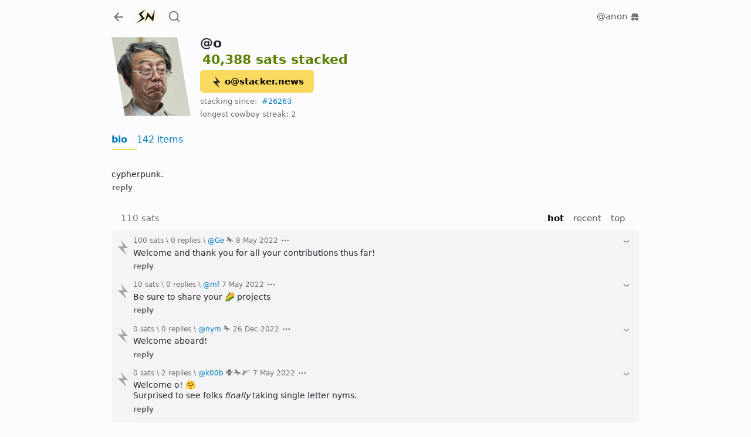

--- FILE ---
content_type: text/html; charset=utf-8
request_url: https://a.stacker.news/o
body_size: 11809
content:
<!DOCTYPE html><html lang="en"><head><meta charSet="utf-8"/><meta name="viewport" content="initial-scale=1.0, width=device-width, viewport-fit=cover"/><link rel="shortcut icon" href="/favicon.png"/><title>o \ stacker news</title><meta name="robots" content="index,follow"/><meta name="description" content="@o has [40388 stacked,142 items]"/><meta name="twitter:card" content="summary_large_image"/><meta name="twitter:site" content="@stacker_news"/><meta property="og:title" content="o \ stacker news"/><meta property="og:description" content="@o has [40388 stacked,142 items]"/><meta property="og:image" content="https://capture.stacker.news/o"/><meta property="og:site_name" content="Stacker News"/><meta name="next-head-count" content="12"/><link rel="manifest" href="/api/site.webmanifest"/><link href="https://a.stacker.news/Lightningvolt-xoqm.woff2" as="font" type="font/woff2" crossorigin=""/><link href="https://a.stacker.news/Lightningvolt-xoqm.woff" as="font" type="font/woff" crossorigin=""/><link href="https://a.stacker.news/Lightningvolt-xoqm.ttf" as="font" type="font/ttf" crossorigin=""/><style nonce="MTQ4NmJhYzctY2MwMS00ZjI2LWI2ZjAtM2E1YTRkZDY0NTVj"> @font-face {
                font-family: 'lightning';
                src: url(https://a.stacker.news/Lightningvolt-xoqm.ttf) format('truetype'),
                     url(https://a.stacker.news/Lightningvolt-xoqm.woff) format('woff'),
                     url(https://a.stacker.news/Lightningvolt-xoqm.woff2) format('woff2');
                font-display: swap;
              }</style><meta name="apple-mobile-web-app-capable" content="yes"/><meta name="mobile-web-app-capable" content="yes"/><meta name="theme-color" content="#121214"/><link rel="apple-touch-icon" href="/icons/icon_x192.png"/><link rel="apple-touch-startup-image" media="screen and (device-width: 430px) and (device-height: 932px) and (-webkit-device-pixel-ratio: 3) and (orientation: landscape)" href="/splash/iPhone_14_Pro_Max_landscape.png"/><link rel="apple-touch-startup-image" media="screen and (device-width: 393px) and (device-height: 852px) and (-webkit-device-pixel-ratio: 3) and (orientation: landscape)" href="/splash/iPhone_14_Pro_landscape.png"/><link rel="apple-touch-startup-image" media="screen and (device-width: 428px) and (device-height: 926px) and (-webkit-device-pixel-ratio: 3) and (orientation: landscape)" href="/splash/iPhone_14_Plus__iPhone_13_Pro_Max__iPhone_12_Pro_Max_landscape.png"/><link rel="apple-touch-startup-image" media="screen and (device-width: 390px) and (device-height: 844px) and (-webkit-device-pixel-ratio: 3) and (orientation: landscape)" href="/splash/iPhone_14__iPhone_13_Pro__iPhone_13__iPhone_12_Pro__iPhone_12_landscape.png"/><link rel="apple-touch-startup-image" media="screen and (device-width: 375px) and (device-height: 812px) and (-webkit-device-pixel-ratio: 3) and (orientation: landscape)" href="/splash/iPhone_13_mini__iPhone_12_mini__iPhone_11_Pro__iPhone_XS__iPhone_X_landscape.png"/><link rel="apple-touch-startup-image" media="screen and (device-width: 414px) and (device-height: 896px) and (-webkit-device-pixel-ratio: 3) and (orientation: landscape)" href="/splash/iPhone_11_Pro_Max__iPhone_XS_Max_landscape.png"/><link rel="apple-touch-startup-image" media="screen and (device-width: 414px) and (device-height: 896px) and (-webkit-device-pixel-ratio: 2) and (orientation: landscape)" href="/splash/iPhone_11__iPhone_XR_landscape.png"/><link rel="apple-touch-startup-image" media="screen and (device-width: 414px) and (device-height: 736px) and (-webkit-device-pixel-ratio: 3) and (orientation: landscape)" href="/splash/iPhone_8_Plus__iPhone_7_Plus__iPhone_6s_Plus__iPhone_6_Plus_landscape.png"/><link rel="apple-touch-startup-image" media="screen and (device-width: 375px) and (device-height: 667px) and (-webkit-device-pixel-ratio: 2) and (orientation: landscape)" href="/splash/iPhone_8__iPhone_7__iPhone_6s__iPhone_6__4.7__iPhone_SE_landscape.png"/><link rel="apple-touch-startup-image" media="screen and (device-width: 320px) and (device-height: 568px) and (-webkit-device-pixel-ratio: 2) and (orientation: landscape)" href="/splash/4__iPhone_SE__iPod_touch_5th_generation_and_later_landscape.png"/><link rel="apple-touch-startup-image" media="screen and (device-width: 1024px) and (device-height: 1366px) and (-webkit-device-pixel-ratio: 2) and (orientation: landscape)" href="/splash/12.9__iPad_Pro_landscape.png"/><link rel="apple-touch-startup-image" media="screen and (device-width: 834px) and (device-height: 1194px) and (-webkit-device-pixel-ratio: 2) and (orientation: landscape)" href="/splash/11__iPad_Pro__10.5__iPad_Pro_landscape.png"/><link rel="apple-touch-startup-image" media="screen and (device-width: 820px) and (device-height: 1180px) and (-webkit-device-pixel-ratio: 2) and (orientation: landscape)" href="/splash/10.9__iPad_Air_landscape.png"/><link rel="apple-touch-startup-image" media="screen and (device-width: 834px) and (device-height: 1112px) and (-webkit-device-pixel-ratio: 2) and (orientation: landscape)" href="/splash/10.5__iPad_Air_landscape.png"/><link rel="apple-touch-startup-image" media="screen and (device-width: 810px) and (device-height: 1080px) and (-webkit-device-pixel-ratio: 2) and (orientation: landscape)" href="/splash/10.2__iPad_landscape.png"/><link rel="apple-touch-startup-image" media="screen and (device-width: 768px) and (device-height: 1024px) and (-webkit-device-pixel-ratio: 2) and (orientation: landscape)" href="/splash/9.7__iPad_Pro__7.9__iPad_mini__9.7__iPad_Air__9.7__iPad_landscape.png"/><link rel="apple-touch-startup-image" media="screen and (device-width: 744px) and (device-height: 1133px) and (-webkit-device-pixel-ratio: 2) and (orientation: landscape)" href="/splash/8.3__iPad_Mini_landscape.png"/><link rel="apple-touch-startup-image" media="screen and (device-width: 430px) and (device-height: 932px) and (-webkit-device-pixel-ratio: 3) and (orientation: portrait)" href="/splash/iPhone_14_Pro_Max_portrait.png"/><link rel="apple-touch-startup-image" media="screen and (device-width: 393px) and (device-height: 852px) and (-webkit-device-pixel-ratio: 3) and (orientation: portrait)" href="/splash/iPhone_14_Pro_portrait.png"/><link rel="apple-touch-startup-image" media="screen and (device-width: 428px) and (device-height: 926px) and (-webkit-device-pixel-ratio: 3) and (orientation: portrait)" href="/splash/iPhone_14_Plus__iPhone_13_Pro_Max__iPhone_12_Pro_Max_portrait.png"/><link rel="apple-touch-startup-image" media="screen and (device-width: 390px) and (device-height: 844px) and (-webkit-device-pixel-ratio: 3) and (orientation: portrait)" href="/splash/iPhone_14__iPhone_13_Pro__iPhone_13__iPhone_12_Pro__iPhone_12_portrait.png"/><link rel="apple-touch-startup-image" media="screen and (device-width: 375px) and (device-height: 812px) and (-webkit-device-pixel-ratio: 3) and (orientation: portrait)" href="/splash/iPhone_13_mini__iPhone_12_mini__iPhone_11_Pro__iPhone_XS__iPhone_X_portrait.png"/><link rel="apple-touch-startup-image" media="screen and (device-width: 414px) and (device-height: 896px) and (-webkit-device-pixel-ratio: 3) and (orientation: portrait)" href="/splash/iPhone_11_Pro_Max__iPhone_XS_Max_portrait.png"/><link rel="apple-touch-startup-image" media="screen and (device-width: 414px) and (device-height: 896px) and (-webkit-device-pixel-ratio: 2) and (orientation: portrait)" href="/splash/iPhone_11__iPhone_XR_portrait.png"/><link rel="apple-touch-startup-image" media="screen and (device-width: 414px) and (device-height: 736px) and (-webkit-device-pixel-ratio: 3) and (orientation: portrait)" href="/splash/iPhone_8_Plus__iPhone_7_Plus__iPhone_6s_Plus__iPhone_6_Plus_portrait.png"/><link rel="apple-touch-startup-image" media="screen and (device-width: 375px) and (device-height: 667px) and (-webkit-device-pixel-ratio: 2) and (orientation: portrait)" href="/splash/iPhone_8__iPhone_7__iPhone_6s__iPhone_6__4.7__iPhone_SE_portrait.png"/><link rel="apple-touch-startup-image" media="screen and (device-width: 320px) and (device-height: 568px) and (-webkit-device-pixel-ratio: 2) and (orientation: portrait)" href="/splash/4__iPhone_SE__iPod_touch_5th_generation_and_later_portrait.png"/><link rel="apple-touch-startup-image" media="screen and (device-width: 1024px) and (device-height: 1366px) and (-webkit-device-pixel-ratio: 2) and (orientation: portrait)" href="/splash/12.9__iPad_Pro_portrait.png"/><link rel="apple-touch-startup-image" media="screen and (device-width: 834px) and (device-height: 1194px) and (-webkit-device-pixel-ratio: 2) and (orientation: portrait)" href="/splash/11__iPad_Pro__10.5__iPad_Pro_portrait.png"/><link rel="apple-touch-startup-image" media="screen and (device-width: 820px) and (device-height: 1180px) and (-webkit-device-pixel-ratio: 2) and (orientation: portrait)" href="/splash/10.9__iPad_Air_portrait.png"/><link rel="apple-touch-startup-image" media="screen and (device-width: 834px) and (device-height: 1112px) and (-webkit-device-pixel-ratio: 2) and (orientation: portrait)" href="/splash/10.5__iPad_Air_portrait.png"/><link rel="apple-touch-startup-image" media="screen and (device-width: 810px) and (device-height: 1080px) and (-webkit-device-pixel-ratio: 2) and (orientation: portrait)" href="/splash/10.2__iPad_portrait.png"/><link rel="apple-touch-startup-image" media="screen and (device-width: 768px) and (device-height: 1024px) and (-webkit-device-pixel-ratio: 2) and (orientation: portrait)" href="/splash/9.7__iPad_Pro__7.9__iPad_mini__9.7__iPad_Air__9.7__iPad_portrait.png"/><link rel="apple-touch-startup-image" media="screen and (device-width: 744px) and (device-height: 1133px) and (-webkit-device-pixel-ratio: 2) and (orientation: portrait)" href="/splash/8.3__iPad_Mini_portrait.png"/><link rel="apple-touch-startup-image" media="screen and (device-width: 430px) and (device-height: 932px) and (-webkit-device-pixel-ratio: 3) and (orientation: landscape) and (prefers-color-scheme: dark)" href="/splash/iPhone_14_Pro_Max_landscape_dark.png"/><link rel="apple-touch-startup-image" media="screen and (device-width: 393px) and (device-height: 852px) and (-webkit-device-pixel-ratio: 3) and (orientation: landscape) and (prefers-color-scheme: dark)" href="/splash/iPhone_14_Pro_landscape_dark.png"/><link rel="apple-touch-startup-image" media="screen and (device-width: 428px) and (device-height: 926px) and (-webkit-device-pixel-ratio: 3) and (orientation: landscape) and (prefers-color-scheme: dark)" href="/splash/iPhone_14_Plus__iPhone_13_Pro_Max__iPhone_12_Pro_Max_landscape_dark.png"/><link rel="apple-touch-startup-image" media="screen and (device-width: 390px) and (device-height: 844px) and (-webkit-device-pixel-ratio: 3) and (orientation: landscape) and (prefers-color-scheme: dark)" href="/splash/iPhone_14__iPhone_13_Pro__iPhone_13__iPhone_12_Pro__iPhone_12_landscape_dark.png"/><link rel="apple-touch-startup-image" media="screen and (device-width: 375px) and (device-height: 812px) and (-webkit-device-pixel-ratio: 3) and (orientation: landscape) and (prefers-color-scheme: dark)" href="/splash/iPhone_13_mini__iPhone_12_mini__iPhone_11_Pro__iPhone_XS__iPhone_X_landscape_dark.png"/><link rel="apple-touch-startup-image" media="screen and (device-width: 414px) and (device-height: 896px) and (-webkit-device-pixel-ratio: 3) and (orientation: landscape) and (prefers-color-scheme: dark)" href="/splash/iPhone_11_Pro_Max__iPhone_XS_Max_landscape_dark.png"/><link rel="apple-touch-startup-image" media="screen and (device-width: 414px) and (device-height: 896px) and (-webkit-device-pixel-ratio: 2) and (orientation: landscape) and (prefers-color-scheme: dark)" href="/splash/iPhone_11__iPhone_XR_landscape_dark.png"/><link rel="apple-touch-startup-image" media="screen and (device-width: 414px) and (device-height: 736px) and (-webkit-device-pixel-ratio: 3) and (orientation: landscape) and (prefers-color-scheme: dark)" href="/splash/iPhone_8_Plus__iPhone_7_Plus__iPhone_6s_Plus__iPhone_6_Plus_landscape_dark.png"/><link rel="apple-touch-startup-image" media="screen and (device-width: 375px) and (device-height: 667px) and (-webkit-device-pixel-ratio: 2) and (orientation: landscape) and (prefers-color-scheme: dark)" href="/splash/iPhone_8__iPhone_7__iPhone_6s__iPhone_6__4.7__iPhone_SE_landscape_dark.png"/><link rel="apple-touch-startup-image" media="screen and (device-width: 320px) and (device-height: 568px) and (-webkit-device-pixel-ratio: 2) and (orientation: landscape) and (prefers-color-scheme: dark)" href="/splash/4__iPhone_SE__iPod_touch_5th_generation_and_later_landscape_dark.png"/><link rel="apple-touch-startup-image" media="screen and (device-width: 1024px) and (device-height: 1366px) and (-webkit-device-pixel-ratio: 2) and (orientation: landscape) and (prefers-color-scheme: dark)" href="/splash/12.9__iPad_Pro_landscape_dark.png"/><link rel="apple-touch-startup-image" media="screen and (device-width: 834px) and (device-height: 1194px) and (-webkit-device-pixel-ratio: 2) and (orientation: landscape) and (prefers-color-scheme: dark)" href="/splash/11__iPad_Pro__10.5__iPad_Pro_landscape_dark.png"/><link rel="apple-touch-startup-image" media="screen and (device-width: 820px) and (device-height: 1180px) and (-webkit-device-pixel-ratio: 2) and (orientation: landscape) and (prefers-color-scheme: dark)" href="/splash/10.9__iPad_Air_landscape_dark.png"/><link rel="apple-touch-startup-image" media="screen and (device-width: 834px) and (device-height: 1112px) and (-webkit-device-pixel-ratio: 2) and (orientation: landscape) and (prefers-color-scheme: dark)" href="/splash/10.5__iPad_Air_landscape_dark.png"/><link rel="apple-touch-startup-image" media="screen and (device-width: 810px) and (device-height: 1080px) and (-webkit-device-pixel-ratio: 2) and (orientation: landscape) and (prefers-color-scheme: dark)" href="/splash/10.2__iPad_landscape_dark.png"/><link rel="apple-touch-startup-image" media="screen and (device-width: 768px) and (device-height: 1024px) and (-webkit-device-pixel-ratio: 2) and (orientation: landscape) and (prefers-color-scheme: dark)" href="/splash/9.7__iPad_Pro__7.9__iPad_mini__9.7__iPad_Air__9.7__iPad_landscape_dark.png"/><link rel="apple-touch-startup-image" media="screen and (device-width: 744px) and (device-height: 1133px) and (-webkit-device-pixel-ratio: 2) and (orientation: landscape) and (prefers-color-scheme: dark)" href="/splash/8.3__iPad_Mini_landscape_dark.png"/><link rel="apple-touch-startup-image" media="screen and (device-width: 430px) and (device-height: 932px) and (-webkit-device-pixel-ratio: 3) and (orientation: portrait) and (prefers-color-scheme: dark)" href="/splash/iPhone_14_Pro_Max_portrait_dark.png"/><link rel="apple-touch-startup-image" media="screen and (device-width: 393px) and (device-height: 852px) and (-webkit-device-pixel-ratio: 3) and (orientation: portrait) and (prefers-color-scheme: dark)" href="/splash/iPhone_14_Pro_portrait_dark.png"/><link rel="apple-touch-startup-image" media="screen and (device-width: 428px) and (device-height: 926px) and (-webkit-device-pixel-ratio: 3) and (orientation: portrait) and (prefers-color-scheme: dark)" href="/splash/iPhone_14_Plus__iPhone_13_Pro_Max__iPhone_12_Pro_Max_portrait_dark.png"/><link rel="apple-touch-startup-image" media="screen and (device-width: 390px) and (device-height: 844px) and (-webkit-device-pixel-ratio: 3) and (orientation: portrait) and (prefers-color-scheme: dark)" href="/splash/iPhone_14__iPhone_13_Pro__iPhone_13__iPhone_12_Pro__iPhone_12_portrait_dark.png"/><link rel="apple-touch-startup-image" media="screen and (device-width: 375px) and (device-height: 812px) and (-webkit-device-pixel-ratio: 3) and (orientation: portrait) and (prefers-color-scheme: dark)" href="/splash/iPhone_13_mini__iPhone_12_mini__iPhone_11_Pro__iPhone_XS__iPhone_X_portrait_dark.png"/><link rel="apple-touch-startup-image" media="screen and (device-width: 414px) and (device-height: 896px) and (-webkit-device-pixel-ratio: 3) and (orientation: portrait) and (prefers-color-scheme: dark)" href="/splash/iPhone_11_Pro_Max__iPhone_XS_Max_portrait_dark.png"/><link rel="apple-touch-startup-image" media="screen and (device-width: 414px) and (device-height: 896px) and (-webkit-device-pixel-ratio: 2) and (orientation: portrait) and (prefers-color-scheme: dark)" href="/splash/iPhone_11__iPhone_XR_portrait_dark.png"/><link rel="apple-touch-startup-image" media="screen and (device-width: 414px) and (device-height: 736px) and (-webkit-device-pixel-ratio: 3) and (orientation: portrait) and (prefers-color-scheme: dark)" href="/splash/iPhone_8_Plus__iPhone_7_Plus__iPhone_6s_Plus__iPhone_6_Plus_portrait_dark.png"/><link rel="apple-touch-startup-image" media="screen and (device-width: 375px) and (device-height: 667px) and (-webkit-device-pixel-ratio: 2) and (orientation: portrait) and (prefers-color-scheme: dark)" href="/splash/iPhone_8__iPhone_7__iPhone_6s__iPhone_6__4.7__iPhone_SE_portrait_dark.png"/><link rel="apple-touch-startup-image" media="screen and (device-width: 320px) and (device-height: 568px) and (-webkit-device-pixel-ratio: 2) and (orientation: portrait) and (prefers-color-scheme: dark)" href="/splash/4__iPhone_SE__iPod_touch_5th_generation_and_later_portrait_dark.png"/><link rel="apple-touch-startup-image" media="screen and (device-width: 1024px) and (device-height: 1366px) and (-webkit-device-pixel-ratio: 2) and (orientation: portrait) and (prefers-color-scheme: dark)" href="/splash/12.9__iPad_Pro_portrait_dark.png"/><link rel="apple-touch-startup-image" media="screen and (device-width: 834px) and (device-height: 1194px) and (-webkit-device-pixel-ratio: 2) and (orientation: portrait) and (prefers-color-scheme: dark)" href="/splash/11__iPad_Pro__10.5__iPad_Pro_portrait_dark.png"/><link rel="apple-touch-startup-image" media="screen and (device-width: 820px) and (device-height: 1180px) and (-webkit-device-pixel-ratio: 2) and (orientation: portrait) and (prefers-color-scheme: dark)" href="/splash/10.9__iPad_Air_portrait_dark.png"/><link rel="apple-touch-startup-image" media="screen and (device-width: 834px) and (device-height: 1112px) and (-webkit-device-pixel-ratio: 2) and (orientation: portrait) and (prefers-color-scheme: dark)" href="/splash/10.5__iPad_Air_portrait_dark.png"/><link rel="apple-touch-startup-image" media="screen and (device-width: 810px) and (device-height: 1080px) and (-webkit-device-pixel-ratio: 2) and (orientation: portrait) and (prefers-color-scheme: dark)" href="/splash/10.2__iPad_portrait_dark.png"/><link rel="apple-touch-startup-image" media="screen and (device-width: 768px) and (device-height: 1024px) and (-webkit-device-pixel-ratio: 2) and (orientation: portrait) and (prefers-color-scheme: dark)" href="/splash/9.7__iPad_Pro__7.9__iPad_mini__9.7__iPad_Air__9.7__iPad_portrait_dark.png"/><link rel="apple-touch-startup-image" media="screen and (device-width: 744px) and (device-height: 1133px) and (-webkit-device-pixel-ratio: 2) and (orientation: portrait) and (prefers-color-scheme: dark)" href="/splash/8.3__iPad_Mini_portrait_dark.png"/><link data-next-font="" rel="preconnect" href="/" crossorigin="anonymous"/><script id="dark-mode-js" nonce="MTQ4NmJhYzctY2MwMS00ZjI2LWI2ZjAtM2E1YTRkZDY0NTVj" data-nscript="beforeInteractive" crossorigin="anonymous">const handleThemeChange = (dark) => {
                const root = window.document.documentElement
                root.setAttribute('data-bs-theme', dark ? 'dark' : 'light')
              }

              const STORAGE_KEY = 'darkMode'
              const PREFER_DARK_QUERY = '(prefers-color-scheme: dark)'

              const getTheme = () => {
                const mql = window.matchMedia(PREFER_DARK_QUERY)
                const supportsColorSchemeQuery = mql.media === PREFER_DARK_QUERY
                let localStorageTheme = null
                try {
                  localStorageTheme = window.localStorage.getItem(STORAGE_KEY)
                } catch (err) {}
                const localStorageExists = localStorageTheme !== null
                if (localStorageExists) {
                  localStorageTheme = JSON.parse(localStorageTheme)
                }

                if (localStorageExists) {
                  return { user: true, dark: localStorageTheme }
                } else if (supportsColorSchemeQuery) {
                  return { user: false, dark: mql.matches }
                }
              }

              if (typeof window !== 'undefined') {
                (function () {
                  const { dark } = getTheme()
                  handleThemeChange(dark)
                })()
              }</script><link nonce="MTQ4NmJhYzctY2MwMS00ZjI2LWI2ZjAtM2E1YTRkZDY0NTVj" rel="preload" href="https://a.stacker.news/_next/static/css/800c080b730c2578.css" as="style" crossorigin="anonymous"/><link nonce="MTQ4NmJhYzctY2MwMS00ZjI2LWI2ZjAtM2E1YTRkZDY0NTVj" rel="stylesheet" href="https://a.stacker.news/_next/static/css/800c080b730c2578.css" crossorigin="anonymous" data-n-g=""/><link nonce="MTQ4NmJhYzctY2MwMS00ZjI2LWI2ZjAtM2E1YTRkZDY0NTVj" rel="preload" href="https://a.stacker.news/_next/static/css/5da20c4b6e9d158a.css" as="style" crossorigin="anonymous"/><link nonce="MTQ4NmJhYzctY2MwMS00ZjI2LWI2ZjAtM2E1YTRkZDY0NTVj" rel="stylesheet" href="https://a.stacker.news/_next/static/css/5da20c4b6e9d158a.css" crossorigin="anonymous" data-n-p=""/><noscript data-n-css="MTQ4NmJhYzctY2MwMS00ZjI2LWI2ZjAtM2E1YTRkZDY0NTVj"></noscript><script defer="" nonce="MTQ4NmJhYzctY2MwMS00ZjI2LWI2ZjAtM2E1YTRkZDY0NTVj" crossorigin="anonymous" nomodule="" src="https://a.stacker.news/_next/static/chunks/polyfills-42372ed130431b0a.js"></script><script src="https://a.stacker.news/_next/static/chunks/webpack-a2e9f59d4b8fafe3.js" nonce="MTQ4NmJhYzctY2MwMS00ZjI2LWI2ZjAtM2E1YTRkZDY0NTVj" defer="" crossorigin="anonymous"></script><script src="https://a.stacker.news/_next/static/chunks/framework-c6ee5607585ef091.js" nonce="MTQ4NmJhYzctY2MwMS00ZjI2LWI2ZjAtM2E1YTRkZDY0NTVj" defer="" crossorigin="anonymous"></script><script src="https://a.stacker.news/_next/static/chunks/main-3bc905d33a3f61f9.js" nonce="MTQ4NmJhYzctY2MwMS00ZjI2LWI2ZjAtM2E1YTRkZDY0NTVj" defer="" crossorigin="anonymous"></script><script src="https://a.stacker.news/_next/static/chunks/pages/_app-6741df326f39f8df.js" nonce="MTQ4NmJhYzctY2MwMS00ZjI2LWI2ZjAtM2E1YTRkZDY0NTVj" defer="" crossorigin="anonymous"></script><script src="https://a.stacker.news/_next/static/chunks/pages/%5Bname%5D-97e65f724da2b403.js" nonce="MTQ4NmJhYzctY2MwMS00ZjI2LWI2ZjAtM2E1YTRkZDY0NTVj" defer="" crossorigin="anonymous"></script><script src="https://a.stacker.news/_next/static/0f440f/_buildManifest.js" nonce="MTQ4NmJhYzctY2MwMS00ZjI2LWI2ZjAtM2E1YTRkZDY0NTVj" defer="" crossorigin="anonymous"></script><script src="https://a.stacker.news/_next/static/0f440f/_ssgManifest.js" nonce="MTQ4NmJhYzctY2MwMS00ZjI2LWI2ZjAtM2E1YTRkZDY0NTVj" defer="" crossorigin="anonymous"></script></head><body><div id="__next"><div class="toast-container bottom-0 end-0 position-fixed pb-3 px-3 toast_toastContainer__Pd2Si"></div><div class="d-none d-md-block"><header class="px-0 container"><nav class="navbar navbar-expand navbar-light"><div class="header_navbarNav__NsUob navbar-nav"><a role="button" tabindex="0" class="nav-link p-0 me-2"><svg xmlns="http://www.w3.org/2000/svg" width="24" height="24" viewBox="0 0 24 24" class="theme me-1 me-md-2"><path fill="none" d="M0 0h24v24H0z"></path><path d="M7.828 11H20v2H7.828l5.364 5.364-1.414 1.414L4 12l7.778-7.778 1.414 1.414z"></path></svg></a><a href="/" class="header_brand__H4cNs me-1 navbar-brand"><svg xmlns="http://www.w3.org/2000/svg" viewBox="0 0 256 256" width="36" height="36"><path fill-rule="evenodd" d="m46.7 96.4 37.858 53.837-71.787 62.934L117.5 155.4l-40.075-52.854 49.412-59.492Zm156.35 41.546-49.416-58.509-34.909 116.771 44.25-67.358 58.509 59.25L241.4 47.725Z"></path></svg></a><a href="/search" data-rr-ui-event-key="search" class="me-0 ms-2 d-none d-md-flex nav-link"><svg xmlns="http://www.w3.org/2000/svg" width="22" height="28" viewBox="0 0 24 24" class="theme"><path fill="none" d="M0 0h24v24H0z"></path><path d="m18.031 16.617 4.283 4.282-1.415 1.415-4.282-4.283A8.96 8.96 0 0 1 11 20c-4.968 0-9-4.032-9-9s4.032-9 9-9 9 4.032 9 9a8.96 8.96 0 0 1-1.969 5.617m-2.006-.742A6.98 6.98 0 0 0 18 11c0-3.868-3.133-7-7-7s-7 3.132-7 7 3.132 7 7 7a6.98 6.98 0 0 0 4.875-1.975z"></path></svg></a><div class="header_price__dO3f6 ms-auto me-0 mx-md-auto d-none d-md-flex nav-item"></div><div><aside class="comment_commentNavigator__hHSBI fw-bold nav-link undefined" style="visibility:hidden"><span aria-label="next comment"><div class="comment_newCommentDot__LStc4"></div></span><span class="">0</span></aside></div><div class="d-none d-md-flex"><div class="position-relative"><div class="header_dropdown__BwsE5 pe-0 dropdown"><button type="button" id="profile" aria-expanded="false" class="nav-link nav-item pe-0 dropdown-toggle btn btn-custom"><span data-rr-ui-event-key="anon" class="p-0 fw-normal nav-link">@anon<span class="ms-1"><svg xmlns="http://www.w3.org/2000/svg" viewBox="0 0 24 24" class="undefined align-middle" height="16" width="16"><path d="M17 13a4 4 0 0 1 0 8c-2.142 0-4-1.79-4-4h-2a4 4 0 1 1-.535-2h3.07A4 4 0 0 1 17 13M2 12v-2h2V7a4 4 0 0 1 4-4h8a4 4 0 0 1 4 4v3h2v2z"></path></svg></span></span></button></div></div></div></div></nav></header></div><div class="d-block d-md-none"><header class="px-sm-0 container"><nav class="navbar navbar-expand navbar-light"><div class="header_navbarNav__NsUob navbar-nav"><a role="button" tabindex="0" class="nav-link p-0 me-2"><svg xmlns="http://www.w3.org/2000/svg" width="24" height="24" viewBox="0 0 24 24" class="theme me-1 me-md-2"><path fill="none" d="M0 0h24v24H0z"></path><path d="M7.828 11H20v2H7.828l5.364 5.364-1.414 1.414L4 12l7.778-7.778 1.414 1.414z"></path></svg></a><div class="header_price__dO3f6 flex-shrink-1 nav-item"></div><div><aside class="comment_commentNavigator__hHSBI fw-bold nav-link px-2" style="visibility:hidden"><span aria-label="next comment"><div class="comment_newCommentDot__LStc4"></div></span><span class="">0</span></aside></div><button type="button" style="border-width:2px;width:fit-content" id="signup" class="align-items-center ps-2 pe-3 py-0 btn btn-primary"><svg xmlns="http://www.w3.org/2000/svg" width="17" height="17" fill="none" viewBox="0 0 200 307" class="me-1"><path d="m56 0 51.606 131H0l177 176-70.021-142H200z"></path></svg>sign up</button></div></nav></header></div><div class="header_hide__0g5S3 header_sticky__2ak2z"><div class="px-0 d-none d-md-block container"><nav class="py-0 navbar navbar-expand navbar-light"><div class="header_navbarNav__NsUob navbar-nav"><a role="button" tabindex="0" class="nav-link p-0 me-2"><svg xmlns="http://www.w3.org/2000/svg" width="24" height="24" viewBox="0 0 24 24" class="theme me-1 me-md-2"><path fill="none" d="M0 0h24v24H0z"></path><path d="M7.828 11H20v2H7.828l5.364 5.364-1.414 1.414L4 12l7.778-7.778 1.414 1.414z"></path></svg></a><a href="/" class="header_brand__H4cNs me-1 navbar-brand"><svg xmlns="http://www.w3.org/2000/svg" viewBox="0 0 256 256" width="36" height="36"><path fill-rule="evenodd" d="m46.7 96.4 37.858 53.837-71.787 62.934L117.5 155.4l-40.075-52.854 49.412-59.492Zm156.35 41.546-49.416-58.509-34.909 116.771 44.25-67.358 58.509 59.25L241.4 47.725Z"></path></svg></a><a href="/search" data-rr-ui-event-key="search" class="me-0 ms-2 nav-link"><svg xmlns="http://www.w3.org/2000/svg" width="22" height="28" viewBox="0 0 24 24" class="theme"><path fill="none" d="M0 0h24v24H0z"></path><path d="m18.031 16.617 4.283 4.282-1.415 1.415-4.282-4.283A8.96 8.96 0 0 1 11 20c-4.968 0-9-4.032-9-9s4.032-9 9-9 9 4.032 9 9a8.96 8.96 0 0 1-1.969 5.617m-2.006-.742A6.98 6.98 0 0 0 18 11c0-3.868-3.133-7-7-7s-7 3.132-7 7 3.132 7 7 7a6.98 6.98 0 0 0 4.875-1.975z"></path></svg></a><div class="header_price__dO3f6 nav-item"></div><div><aside class="comment_commentNavigator__hHSBI fw-bold nav-link d-flex" style="visibility:hidden"><span aria-label="next comment"><div class="comment_newCommentDot__LStc4"></div></span><span class="">0</span></aside></div><div class="d-flex"><div class="position-relative"><div class="header_dropdown__BwsE5 pe-0 dropdown"><button type="button" id="profile" aria-expanded="false" class="nav-link nav-item pe-0 dropdown-toggle btn btn-custom"><span data-rr-ui-event-key="anon" class="p-0 fw-normal nav-link">@anon<span class="ms-1"><svg xmlns="http://www.w3.org/2000/svg" viewBox="0 0 24 24" class="undefined align-middle" height="16" width="16"><path d="M17 13a4 4 0 0 1 0 8c-2.142 0-4-1.79-4-4h-2a4 4 0 1 1-.535-2h3.07A4 4 0 0 1 17 13M2 12v-2h2V7a4 4 0 0 1 4-4h8a4 4 0 0 1 4 4v3h2v2z"></path></svg></span></span></button></div></div></div></div></nav></div><div class="px-sm-0 d-block d-md-none container"><nav class="py-0 navbar navbar-expand navbar-light"><div class="header_navbarNav__NsUob navbar-nav"><a role="button" tabindex="0" class="nav-link p-0 me-2"><svg xmlns="http://www.w3.org/2000/svg" width="24" height="24" viewBox="0 0 24 24" class="theme me-1 me-md-2"><path fill="none" d="M0 0h24v24H0z"></path><path d="M7.828 11H20v2H7.828l5.364 5.364-1.414 1.414L4 12l7.778-7.778 1.414 1.414z"></path></svg></a><div class="header_price__dO3f6 flex-shrink-1 nav-item"></div><div><aside class="comment_commentNavigator__hHSBI fw-bold nav-link d-flex" style="visibility:hidden"><span aria-label="next comment"><div class="comment_newCommentDot__LStc4"></div></span><span class="">0</span></aside></div><button type="button" style="border-width:2px;width:fit-content" id="signup" class="align-items-center ps-2 pe-3 py-0 btn btn-primary"><svg xmlns="http://www.w3.org/2000/svg" width="17" height="17" fill="none" viewBox="0 0 200 307" class="me-1"><path d="m56 0 51.606 131H0l177 176-70.021-142H200z"></path></svg>sign up</button></div></nav></div></div><main class="px-sm-0 layout_contain__KRZRf false container"><p class="pull-to-refresh_pullMessage__mPfSL" style="opacity:0;top:-20px">pull down to refresh</p><div class="d-flex mt-2 flex-wrap flex-column flex-sm-row"><div class="position-relative align-self-start" style="width:fit-content"><img src="/dorian400.jpg" width="135" height="135" class="user-header_userimg___sGch"/></div><div class="ms-0 ms-sm-3 mt-3 mt-sm-0 justify-content-center align-self-sm-center"><div class="d-flex align-items-center mb-2"><div class="user-header_username__bqOV1">@<!-- -->o</div></div><div class="mb-2 ms-0 ms-sm-1 user-header_username__bqOV1 text-success">40,388 sats<!-- --> stacked</div><button type="button" class="fw-bold ms-0 btn btn-primary"><svg xmlns="http://www.w3.org/2000/svg" width="20" height="20" fill="none" viewBox="0 0 200 307" class="me-1"><path d="m56 0 51.606 131H0l177 176-70.021-142H200z"></path></svg>o<!-- -->@stacker.news</button><div class="d-flex flex-column mt-1 ms-0"><small class="text-muted d-flex-inline">stacking since: <span><a class="ms-1" href="/items/26263">#<!-- -->26263</a></span></small><small class="text-muted d-flex-inline">longest cowboy streak: <!-- -->2</small></div></div></div><div class="nav_nav__E77In nav"><div class="nav-item"><a href="/o" data-rr-ui-event-key="bio" class="nav-link active">bio</a></div><div class="nav-item"><a href="/o/all" data-rr-ui-event-key="items" class="nav-link">142 items</a></div></div><div></div><div class="pt-2"><div class="sn-text sn-text--top-level"><div><p class="sn-paragraph"><span style="white-space:pre-wrap">cypherpunk.</span></p></div></div><div><div class="reply_replyButtons__bxdL2"><div class="pe-3">reply</div></div></div></div><div class="item_comments__tDBeT"><nav class="pt-1 pb-0 px-3 navbar navbar-expand navbar-light"><div class="header_navbarNav__NsUob navbar-nav"><div class="text-muted nav-item">110 sats</div><div class="ms-auto d-flex"><div class="nav-item"><a role="button" data-rr-ui-event-key="hot" class="header_navLink__5SUnF nav-link active" tabindex="0" href="#">hot</a></div><div class="nav-item"><a role="button" data-rr-ui-event-key="recent" class="header_navLink__5SUnF nav-link" tabindex="0" href="#">recent</a></div><div class="nav-item"><a role="button" data-rr-ui-event-key="top" class="header_navLink__5SUnF nav-link" tabindex="0" href="#">top</a></div></div></div></nav><div class="comment_comment__K0bin "><div class="item_item__Q_HbW comment_item__kLv_x"><div class="upvoteParent"><div><span><div class="upvote_upvoteWrapper__zrYNK"><svg xmlns="http://www.w3.org/2000/svg" width="26" height="26" fill="none" viewBox="0 0 200 307" class="upvote_upvote__zdZSP comment_upvote__SdLFQ" style="--hover-fill:#4d7f1f;--hover-filter:drop-shadow(0 0 6px #4d7f1f90);--fill:#a5a5a5;--filter:drop-shadow(0 0 6px #a5a5a590)"><path d="m56 0 51.606 131H0l177 176-70.021-142H200z"></path></svg></div></span></div></div><div class="item_hunk__DFX1z comment_hunk__2BWWO"><div class="d-flex align-items-center"><div class="item_other__MjgP3 undefined"><span title="1 zapper \ 100 sats">100 sats</span><span> \ </span><a title="0 sats" class="text-reset position-relative" href="/items/26437">0 replies</a><span> \ </span><span><a href="/Ge"><span>@<!-- -->Ge</span><span class="ms-1"><span><svg xmlns="http://www.w3.org/2000/svg" width="12" height="12" viewBox="0 0 222.03 222.03" class="fill-grey"><path d="M47.048 49.264s-6.253 9.383-14.662 10.361c0 0-.979 9.966-11.142 4.498-2.71-1.46-3.721-7.625-.981-11.535l2.154-3.135s5.666-17.59 10.752-22.68c0 0 1.761-8.79 0-12.897 0 0 3.127 1.761 4.102 3.517 0 0-.387-5.284-1.369-6.26 0 0 9.582 5.875 10.17 9.2 0 0 19.354-5.677 35.189 9.582 0 0-6.059-1.563-8.207-.78 0 0 19.349 10.95 22.872 23.847 0 0-6.256-4.111-8.213-3.523 0 0 13.878 12.123 11.337 33.233 0 0 1.569 4.307 17.792 5.087 0 0 25.221.198 34.997 14.475 0 0 16.226-1.173 28.744 14.074 0 0 11.143 19.357 24.441 16.805 0 0-13.099 6.064-19.357.597 0 0 2.352 10.361 36.362 17.401 0 0-49.703 19.795-53.965-15.445-.662-5.58 1.566-23.265-10.361-19.943 0 0 5.479 18.383-20.528 35.784 0 0-6.059 7.034.585 22.089 0 0 3.334 10.557-9.771 11.922 0 0-12.129 5.083-17.209 15.835 0 0-4.297 2.146-7.625 2.146 0 0-2.344 8.6-6.842 7.234 0 0-12.51-1.17-7.82-6.265l1.761-2.731s-6.059 1.561 0-6.448c0 0 2.932-3.718 14.08-3.522 0 0 2.148-4.688 13.098-9.191 0 0 7.436-3.712-1.95-19.352 0 0-4.501-13.488-7.433-15.641 0 0 .588-7.82-2.346-11.147 0 0-19.943 11.526-51.817-16.811l-6.059 5.681s-14.467-.391-17.789-7.234c0 0-8.6 5.083-5.278 18.376 0 0 .78 4.498-.195 6.649 0 0 6.646-.78 5.866 8.021 0 0 .975 10.745-3.91 8.009 0 0-4.303-2.347-4.69-8.795 0 0-1.957-5.669-5.086-7.82 0 0-3.121-3.913.783-10.167 0 0 1.566-5.083 1.767-9.965 0 0 1.173-5.675 2.542-6.845 0 0-13.687-2.353-14.079 24.624l2.349.786s6.839 12.117-2.154 16.615c0 0-3.13 1.377-4.492-3.522l-.981-10.557s-4.69-8.802-1.174-16.231c0 0 5.078-6.053 6.647-16.225 0 0 .393-8.012 13.884-5.875 0 0 10.749 3.523 19.157.198 0 0-.612-15.899 5.677-24.054 4.884-6.338 11.72-26.19.377-32.05"></path></svg></span></span></a><span> </span><a title="2022-05-08T02:56:27.658Z" class="text-reset" href="/items/26437">8 May 2022</a></span><span class="pointer item_dropdown__a1CLJ dropdown"><a class="dropdown-toggle" id="react-aria-:Ruip5qkqqn6:" aria-expanded="false" variant="success"><svg xmlns="http://www.w3.org/2000/svg" width="16" height="16" viewBox="0 0 24 24" class="fill-grey ms-1"><path fill="none" d="M0 0h24v24H0z"></path><path d="M5 10c-1.1 0-2 .9-2 2s.9 2 2 2 2-.9 2-2-.9-2-2-2m14 0c-1.1 0-2 .9-2 2s.9 2 2 2 2-.9 2-2-.9-2-2-2m-7 0c-1.1 0-2 .9-2 2s.9 2 2 2 2-.9 2-2-.9-2-2-2"></path></svg></a></span></div><svg xmlns="http://www.w3.org/2000/svg" width="10" height="10" viewBox="0 0 24 24" class="comment_collapser__myRVN"><path fill="none" d="M0 0h24v24H0z"></path><path d="m9.342 18.782-1.931-.518.787-2.939a11 11 0 0 1-3.237-1.872l-2.153 2.154-1.415-1.415 2.154-2.153a10.96 10.96 0 0 1-2.371-5.07l1.968-.359C3.903 10.812 7.579 14 12 14c4.42 0 8.097-3.188 8.856-7.39l1.968.358a10.96 10.96 0 0 1-2.37 5.071l2.153 2.153-1.415 1.415-2.153-2.154a11 11 0 0 1-3.237 1.872l.787 2.94-1.931.517-.788-2.94a11.1 11.1 0 0 1-3.74 0z"></path></svg></div><div class="comment_text__zoCgd"><div class="sn-text"><div><p class="sn-paragraph"><span style="white-space:pre-wrap">Welcome and thank you for all your contributions thus far!</span></p></div></div></div></div></div><div class="comment_children__tlPfJ"><div><div class="reply_replyButtons__bxdL2"><div class="pe-3">reply</div></div></div><div class="comment_comments__2cp1h"></div></div></div><div class="comment_comment__K0bin "><div class="item_item__Q_HbW comment_item__kLv_x"><div class="upvoteParent"><div><span><div class="upvote_upvoteWrapper__zrYNK"><svg xmlns="http://www.w3.org/2000/svg" width="26" height="26" fill="none" viewBox="0 0 200 307" class="upvote_upvote__zdZSP comment_upvote__SdLFQ" style="--hover-fill:#4d7f1f;--hover-filter:drop-shadow(0 0 6px #4d7f1f90);--fill:#a5a5a5;--filter:drop-shadow(0 0 6px #a5a5a590)"><path d="m56 0 51.606 131H0l177 176-70.021-142H200z"></path></svg></div></span></div></div><div class="item_hunk__DFX1z comment_hunk__2BWWO"><div class="d-flex align-items-center"><div class="item_other__MjgP3 undefined"><span title="1 zapper \ 10 sats">10 sats</span><span> \ </span><a title="0 sats" class="text-reset position-relative" href="/items/26385">0 replies</a><span> \ </span><span><a href="/mf"><span>@<!-- -->mf</span></a><span> </span><a title="2022-05-07T21:11:35.664Z" class="text-reset" href="/items/26385">7 May 2022</a></span><span class="pointer item_dropdown__a1CLJ dropdown"><a class="dropdown-toggle" id="react-aria-:Ruip9qkqqn6:" aria-expanded="false" variant="success"><svg xmlns="http://www.w3.org/2000/svg" width="16" height="16" viewBox="0 0 24 24" class="fill-grey ms-1"><path fill="none" d="M0 0h24v24H0z"></path><path d="M5 10c-1.1 0-2 .9-2 2s.9 2 2 2 2-.9 2-2-.9-2-2-2m14 0c-1.1 0-2 .9-2 2s.9 2 2 2 2-.9 2-2-.9-2-2-2m-7 0c-1.1 0-2 .9-2 2s.9 2 2 2 2-.9 2-2-.9-2-2-2"></path></svg></a></span></div><svg xmlns="http://www.w3.org/2000/svg" width="10" height="10" viewBox="0 0 24 24" class="comment_collapser__myRVN"><path fill="none" d="M0 0h24v24H0z"></path><path d="m9.342 18.782-1.931-.518.787-2.939a11 11 0 0 1-3.237-1.872l-2.153 2.154-1.415-1.415 2.154-2.153a10.96 10.96 0 0 1-2.371-5.07l1.968-.359C3.903 10.812 7.579 14 12 14c4.42 0 8.097-3.188 8.856-7.39l1.968.358a10.96 10.96 0 0 1-2.37 5.071l2.153 2.153-1.415 1.415-2.153-2.154a11 11 0 0 1-3.237 1.872l.787 2.94-1.931.517-.788-2.94a11.1 11.1 0 0 1-3.74 0z"></path></svg></div><div class="comment_text__zoCgd"><div class="sn-text"><div><p class="sn-paragraph"><span style="white-space:pre-wrap">Be sure to share your 🌽 projects</span></p></div></div></div></div></div><div class="comment_children__tlPfJ"><div><div class="reply_replyButtons__bxdL2"><div class="pe-3">reply</div></div></div><div class="comment_comments__2cp1h"></div></div></div><div class="comment_comment__K0bin "><div class="item_item__Q_HbW comment_item__kLv_x"><div class="upvoteParent"><div><span><div class="upvote_upvoteWrapper__zrYNK"><svg xmlns="http://www.w3.org/2000/svg" width="26" height="26" fill="none" viewBox="0 0 200 307" class="upvote_upvote__zdZSP comment_upvote__SdLFQ" style="--hover-fill:#4d7f1f;--hover-filter:drop-shadow(0 0 6px #4d7f1f90);--fill:#a5a5a5;--filter:drop-shadow(0 0 6px #a5a5a590)"><path d="m56 0 51.606 131H0l177 176-70.021-142H200z"></path></svg></div></span></div></div><div class="item_hunk__DFX1z comment_hunk__2BWWO"><div class="d-flex align-items-center"><div class="item_other__MjgP3 undefined"><span title="0 zappers">0 sats</span><span> \ </span><a title="0 sats" class="text-reset position-relative" href="/items/113167">0 replies</a><span> \ </span><span><a href="/nym"><span>@<!-- -->nym</span><span class="ms-1"><span><svg xmlns="http://www.w3.org/2000/svg" width="12" height="12" viewBox="0 0 222.03 222.03" class="fill-grey"><path d="M47.048 49.264s-6.253 9.383-14.662 10.361c0 0-.979 9.966-11.142 4.498-2.71-1.46-3.721-7.625-.981-11.535l2.154-3.135s5.666-17.59 10.752-22.68c0 0 1.761-8.79 0-12.897 0 0 3.127 1.761 4.102 3.517 0 0-.387-5.284-1.369-6.26 0 0 9.582 5.875 10.17 9.2 0 0 19.354-5.677 35.189 9.582 0 0-6.059-1.563-8.207-.78 0 0 19.349 10.95 22.872 23.847 0 0-6.256-4.111-8.213-3.523 0 0 13.878 12.123 11.337 33.233 0 0 1.569 4.307 17.792 5.087 0 0 25.221.198 34.997 14.475 0 0 16.226-1.173 28.744 14.074 0 0 11.143 19.357 24.441 16.805 0 0-13.099 6.064-19.357.597 0 0 2.352 10.361 36.362 17.401 0 0-49.703 19.795-53.965-15.445-.662-5.58 1.566-23.265-10.361-19.943 0 0 5.479 18.383-20.528 35.784 0 0-6.059 7.034.585 22.089 0 0 3.334 10.557-9.771 11.922 0 0-12.129 5.083-17.209 15.835 0 0-4.297 2.146-7.625 2.146 0 0-2.344 8.6-6.842 7.234 0 0-12.51-1.17-7.82-6.265l1.761-2.731s-6.059 1.561 0-6.448c0 0 2.932-3.718 14.08-3.522 0 0 2.148-4.688 13.098-9.191 0 0 7.436-3.712-1.95-19.352 0 0-4.501-13.488-7.433-15.641 0 0 .588-7.82-2.346-11.147 0 0-19.943 11.526-51.817-16.811l-6.059 5.681s-14.467-.391-17.789-7.234c0 0-8.6 5.083-5.278 18.376 0 0 .78 4.498-.195 6.649 0 0 6.646-.78 5.866 8.021 0 0 .975 10.745-3.91 8.009 0 0-4.303-2.347-4.69-8.795 0 0-1.957-5.669-5.086-7.82 0 0-3.121-3.913.783-10.167 0 0 1.566-5.083 1.767-9.965 0 0 1.173-5.675 2.542-6.845 0 0-13.687-2.353-14.079 24.624l2.349.786s6.839 12.117-2.154 16.615c0 0-3.13 1.377-4.492-3.522l-.981-10.557s-4.69-8.802-1.174-16.231c0 0 5.078-6.053 6.647-16.225 0 0 .393-8.012 13.884-5.875 0 0 10.749 3.523 19.157.198 0 0-.612-15.899 5.677-24.054 4.884-6.338 11.72-26.19.377-32.05"></path></svg></span></span></a><span> </span><a title="2022-12-26T23:07:34.330Z" class="text-reset" href="/items/113167">26 Dec 2022</a></span><span class="pointer item_dropdown__a1CLJ dropdown"><a class="dropdown-toggle" id="react-aria-:Ruipdqkqqn6:" aria-expanded="false" variant="success"><svg xmlns="http://www.w3.org/2000/svg" width="16" height="16" viewBox="0 0 24 24" class="fill-grey ms-1"><path fill="none" d="M0 0h24v24H0z"></path><path d="M5 10c-1.1 0-2 .9-2 2s.9 2 2 2 2-.9 2-2-.9-2-2-2m14 0c-1.1 0-2 .9-2 2s.9 2 2 2 2-.9 2-2-.9-2-2-2m-7 0c-1.1 0-2 .9-2 2s.9 2 2 2 2-.9 2-2-.9-2-2-2"></path></svg></a></span></div><svg xmlns="http://www.w3.org/2000/svg" width="10" height="10" viewBox="0 0 24 24" class="comment_collapser__myRVN"><path fill="none" d="M0 0h24v24H0z"></path><path d="m9.342 18.782-1.931-.518.787-2.939a11 11 0 0 1-3.237-1.872l-2.153 2.154-1.415-1.415 2.154-2.153a10.96 10.96 0 0 1-2.371-5.07l1.968-.359C3.903 10.812 7.579 14 12 14c4.42 0 8.097-3.188 8.856-7.39l1.968.358a10.96 10.96 0 0 1-2.37 5.071l2.153 2.153-1.415 1.415-2.153-2.154a11 11 0 0 1-3.237 1.872l.787 2.94-1.931.517-.788-2.94a11.1 11.1 0 0 1-3.74 0z"></path></svg></div><div class="comment_text__zoCgd"><div class="sn-text"><div><p class="sn-paragraph"><span style="white-space:pre-wrap">Welcome aboard!</span></p></div></div></div></div></div><div class="comment_children__tlPfJ"><div><div class="reply_replyButtons__bxdL2"><div class="pe-3">reply</div></div></div><div class="comment_comments__2cp1h"></div></div></div><div class="comment_comment__K0bin "><div class="item_item__Q_HbW comment_item__kLv_x"><div class="upvoteParent"><div><span><div class="upvote_upvoteWrapper__zrYNK"><svg xmlns="http://www.w3.org/2000/svg" width="26" height="26" fill="none" viewBox="0 0 200 307" class="upvote_upvote__zdZSP comment_upvote__SdLFQ" style="--hover-fill:#4d7f1f;--hover-filter:drop-shadow(0 0 6px #4d7f1f90);--fill:#a5a5a5;--filter:drop-shadow(0 0 6px #a5a5a590)"><path d="m56 0 51.606 131H0l177 176-70.021-142H200z"></path></svg></div></span></div></div><div class="item_hunk__DFX1z comment_hunk__2BWWO"><div class="d-flex align-items-center"><div class="item_other__MjgP3 undefined"><span title="0 zappers">0 sats</span><span> \ </span><a title="0 sats" class="text-reset position-relative" href="/items/26407">2 replies</a><span> \ </span><span><a href="/k00b"><span>@<!-- -->k00b</span><span class="ms-1"><span><svg xmlns="http://www.w3.org/2000/svg" viewBox="80 200 450 400" class="fill-grey" height="12" width="12"><path d="M499.9 315.6c-17.2-10.5-28.7.6-36.6 7.9-7.9 7.2-26.6 30.8-36.6 38.1-10 7.2-27.5 13.6-53.9 16.7-26.3 3.1-50.5 1.4-47.8 1s10.6-2.2 12.4-3c1.8-.9 11.3-4.3 33.7-11.9s36.5-17 39.4-18.7 5.9-3.9 5.4-5.2-2.2-8.1-5.1-15.8-8.5-29.4-10.1-34.2-3-13.1-5.9-19.5-4.4-21.3-11.3-38.5-11.8-19.5-31.7-27.7c-19.8-8.2-57.8-6.9-57.8-6.9s-41.1 1.3-59.5 9.2-22.8 19-23.4 20.6-12.9 44.2-12.9 44.2L170.8 365s-6-5.6-10.7-10.8c-4.5-5-29.9-36.9-44-41.1s-20.4.8-26.2 5.5-11.1 18.3-8.5 32.7 29.8 45.3 51 59.7 40.8 21.5 43.6 23.1 6.5 2.8 16 15.2 32.5 32.3 45.8 41.6c13.4 9.4 34.8 22.1 44.6 26.8s14.9 3.6 14.9 3.6c8.8 0 36.1-15.4 50.6-25.1 14.4-9.7 32.3-25.1 34.1-26.6 1.6-1.3 3.2-3.4 3.7-3.9.7-.8 6-8.1 15.3-17s14.6-12.4 14.6-12.4l.2-1.8s27-9.2 53.4-30.3c26.5-21.1 39.1-43.5 41.4-48.5 2.2-4.9 6.5-29.7-10.7-40.1m-133.4 97.6c-17 7.4-32 14.7-53.7 17.6s-39.3.3-57.4-5.8-38.3-16.6-49.2-23.6-22.7-16.6-22.7-16.6 74.7 8.7 110.6 8.4c36-.3 71.5-2.9 83.3-4.2s32.8-4.2 32.8-4.2-26.7 20.9-43.7 28.4" class="st0"></path><path d="M415.7 449.1c0 .1-.2 1.2-6 4.5-6.3 3.6-21.6 22.6-25.8 27.2-4.2 4.7-27.5 22.3-27.5 22.3S310.7 535 295.9 535s-43.1-21.3-58.4-31.3-26.9-21.4-31.2-25.9c-4.2-4.5-13.8-15-20.5-21.7s-8.7-7-8.7-7-.4 2.3 0 5.1 3.5 16.6 5.1 20.1 4.4 8.3 4.4 8.3 13.1 49.1 15.1 53.5 11.9 16.9 11.9 16.9l6 .2.7 9s.7.9 2.5 2.5 18.6 20.4 22.3 23.6c3.6 3.2 15.6 15.6 28.3 17.8s23.3 2 40.8.9c17.5-1.2 36.7-18.8 54.6-39.9s24.3-31.8 26.4-40.5 3.1-40.5 3.2-41.4 1.9 1.3 4.7 1.5c2.8.1 6.9-7.9 10.4-19.4 3.1-11.3 2.3-17.8 2.2-18.2m-97.3 107.3c-6.8 7-16.8 12-20.7 12s-11.4-2.5-19.9-10.2-11.9-13-11.9-13 15.9 1.8 31 1.8 31-1.8 31-1.8-2.7 4.2-9.5 11.2" class="st0"></path></svg></span><span><svg xmlns="http://www.w3.org/2000/svg" width="12" height="12" viewBox="0 0 222.03 222.03" class="fill-grey ms-xs"><path d="M47.048 49.264s-6.253 9.383-14.662 10.361c0 0-.979 9.966-11.142 4.498-2.71-1.46-3.721-7.625-.981-11.535l2.154-3.135s5.666-17.59 10.752-22.68c0 0 1.761-8.79 0-12.897 0 0 3.127 1.761 4.102 3.517 0 0-.387-5.284-1.369-6.26 0 0 9.582 5.875 10.17 9.2 0 0 19.354-5.677 35.189 9.582 0 0-6.059-1.563-8.207-.78 0 0 19.349 10.95 22.872 23.847 0 0-6.256-4.111-8.213-3.523 0 0 13.878 12.123 11.337 33.233 0 0 1.569 4.307 17.792 5.087 0 0 25.221.198 34.997 14.475 0 0 16.226-1.173 28.744 14.074 0 0 11.143 19.357 24.441 16.805 0 0-13.099 6.064-19.357.597 0 0 2.352 10.361 36.362 17.401 0 0-49.703 19.795-53.965-15.445-.662-5.58 1.566-23.265-10.361-19.943 0 0 5.479 18.383-20.528 35.784 0 0-6.059 7.034.585 22.089 0 0 3.334 10.557-9.771 11.922 0 0-12.129 5.083-17.209 15.835 0 0-4.297 2.146-7.625 2.146 0 0-2.344 8.6-6.842 7.234 0 0-12.51-1.17-7.82-6.265l1.761-2.731s-6.059 1.561 0-6.448c0 0 2.932-3.718 14.08-3.522 0 0 2.148-4.688 13.098-9.191 0 0 7.436-3.712-1.95-19.352 0 0-4.501-13.488-7.433-15.641 0 0 .588-7.82-2.346-11.147 0 0-19.943 11.526-51.817-16.811l-6.059 5.681s-14.467-.391-17.789-7.234c0 0-8.6 5.083-5.278 18.376 0 0 .78 4.498-.195 6.649 0 0 6.646-.78 5.866 8.021 0 0 .975 10.745-3.91 8.009 0 0-4.303-2.347-4.69-8.795 0 0-1.957-5.669-5.086-7.82 0 0-3.121-3.913.783-10.167 0 0 1.566-5.083 1.767-9.965 0 0 1.173-5.675 2.542-6.845 0 0-13.687-2.353-14.079 24.624l2.349.786s6.839 12.117-2.154 16.615c0 0-3.13 1.377-4.492-3.522l-.981-10.557s-4.69-8.802-1.174-16.231c0 0 5.078-6.053 6.647-16.225 0 0 .393-8.012 13.884-5.875 0 0 10.749 3.523 19.157.198 0 0-.612-15.899 5.677-24.054 4.884-6.338 11.72-26.19.377-32.05"></path></svg></span><span><svg xmlns="http://www.w3.org/2000/svg" width="14" height="14" viewBox="0 75 512 512" class="fill-grey ms-xs"><path d="M481.14 125.357c-18.78 5.476-34.912 14.487-46.952 32.973h46.953zm-188.915 50.01-13.125.002-.116 35.74H491.47l-.343-35.74H292.225zm-29.125.002-33.07.003-97.298.008c-16.018 27.973-16.89 57.78 1.04 94.07H262.8l.063-20.22H168.09a8 8 0 1 1 0-16h94.8v-22.68h-95.15a8 8 0 1 1 0-16h95.3zm-161.377.01c-7.834 28.723-12.348 45.61-18.73 58.69-6.78 13.893-15.75 23.88-32.3 41.7C11.077 351.204 17.48 389.416 20.46 432.083c12.07 14.128 29.67 21.282 48.724 23.54 17.703 2.097 36.135-.286 50.816-4.597-.272-47.016 8.213-93.296 40.84-139.84l5.264-7.507 6.724 6.23c18.24 16.9 40.922 21.272 63.205 17.717s43.756-15.464 57.254-30.285c9.92-10.894 12.492-23.074 11.66-37.932h-26.115l-.084 26.04h-.695c-9.56 10.992-33.904 24.083-47.803 24.146-13.556.06-35.84-13.197-47.896-24.145H123.88l-2.253-4.266c-20.284-38.435-21.828-74.208-7.06-105.803h-12.844zm-74.88 2.47c7.33 23.547 19.127 43.547 34.825 60.796 2.733-3.822 4.952-7.508 6.945-11.593 2.33-4.772 4.44-10.37 6.715-17.44-.225-.142-.403-.248-.635-.394-7.68-4.854-17.46-11.227-27.117-17.58-10.508-6.916-13.477-8.943-20.734-13.79zm252.09 49.26-.042 13.66v2.638h82.72V227.11h-82.676zM88.642 293.9c16.474 0 30 13.525 30 29.998 0 16.474-13.526 30-30 30-16.473 0-30-13.526-30-30 0-16.473 13.527-29.998 30-29.998m0 15.998c-7.826 0-14 6.174-14 14 0 7.827 6.174 14 14 14 7.827 0 14-6.173 14-14 0-7.826-6.173-14-14-14m-18.025 67.676a13 13 0 0 1 12.625 12.998 13 13 0 1 1-26 0 13 13 0 0 1 13.375-12.998"></path></svg></span></span></a><span> </span><a title="2022-05-07T23:26:55.320Z" class="text-reset" href="/items/26407">7 May 2022</a></span><span class="pointer item_dropdown__a1CLJ dropdown"><a class="dropdown-toggle" id="react-aria-:Ruiphqkqqn6:" aria-expanded="false" variant="success"><svg xmlns="http://www.w3.org/2000/svg" width="16" height="16" viewBox="0 0 24 24" class="fill-grey ms-1"><path fill="none" d="M0 0h24v24H0z"></path><path d="M5 10c-1.1 0-2 .9-2 2s.9 2 2 2 2-.9 2-2-.9-2-2-2m14 0c-1.1 0-2 .9-2 2s.9 2 2 2 2-.9 2-2-.9-2-2-2m-7 0c-1.1 0-2 .9-2 2s.9 2 2 2 2-.9 2-2-.9-2-2-2"></path></svg></a></span></div><svg xmlns="http://www.w3.org/2000/svg" width="10" height="10" viewBox="0 0 24 24" class="comment_collapser__myRVN"><path fill="none" d="M0 0h24v24H0z"></path><path d="m9.342 18.782-1.931-.518.787-2.939a11 11 0 0 1-3.237-1.872l-2.153 2.154-1.415-1.415 2.154-2.153a10.96 10.96 0 0 1-2.371-5.07l1.968-.359C3.903 10.812 7.579 14 12 14c4.42 0 8.097-3.188 8.856-7.39l1.968.358a10.96 10.96 0 0 1-2.37 5.071l2.153 2.153-1.415 1.415-2.153-2.154a11 11 0 0 1-3.237 1.872l.787 2.94-1.931.517-.788-2.94a11.1 11.1 0 0 1-3.74 0z"></path></svg></div><div class="comment_text__zoCgd"><div class="sn-text"><div><p class="sn-paragraph"><span style="white-space:pre-wrap">Welcome o! 🤗</span></p><p class="sn-paragraph"><span style="white-space:pre-wrap">Surprised to see folks </span><i><em style="white-space:pre-wrap" class="sn-text__italic">finally</em></i><span style="white-space:pre-wrap"> taking single letter nyms.</span></p></div></div></div></div></div><div class="comment_children__tlPfJ"><div><div class="reply_replyButtons__bxdL2"><div class="pe-3">reply</div></div></div><div class="comment_comments__2cp1h"><div class="comment_comment__K0bin "><div class="item_item__Q_HbW comment_item__kLv_x"><div class="upvoteParent"><div><span><div class="upvote_upvoteWrapper__zrYNK"><svg xmlns="http://www.w3.org/2000/svg" width="26" height="26" fill="none" viewBox="0 0 200 307" class="upvote_upvote__zdZSP comment_upvote__SdLFQ" style="--hover-fill:#4d7f1f;--hover-filter:drop-shadow(0 0 6px #4d7f1f90);--fill:#a5a5a5;--filter:drop-shadow(0 0 6px #a5a5a590)"><path d="m56 0 51.606 131H0l177 176-70.021-142H200z"></path></svg></div></span></div></div><div class="item_hunk__DFX1z comment_hunk__2BWWO"><div class="d-flex align-items-center"><div class="item_other__MjgP3 undefined"><span title="0 zappers">0 sats</span><span> \ </span><a title="0 sats" class="text-reset position-relative" href="/items/26464">0 replies</a><span> \ </span><span><a href="/x"><span>@<!-- -->x</span><span class="ms-1"><span><svg xmlns="http://www.w3.org/2000/svg" width="12" height="12" viewBox="0 0 222.03 222.03" class="fill-grey"><path d="M47.048 49.264s-6.253 9.383-14.662 10.361c0 0-.979 9.966-11.142 4.498-2.71-1.46-3.721-7.625-.981-11.535l2.154-3.135s5.666-17.59 10.752-22.68c0 0 1.761-8.79 0-12.897 0 0 3.127 1.761 4.102 3.517 0 0-.387-5.284-1.369-6.26 0 0 9.582 5.875 10.17 9.2 0 0 19.354-5.677 35.189 9.582 0 0-6.059-1.563-8.207-.78 0 0 19.349 10.95 22.872 23.847 0 0-6.256-4.111-8.213-3.523 0 0 13.878 12.123 11.337 33.233 0 0 1.569 4.307 17.792 5.087 0 0 25.221.198 34.997 14.475 0 0 16.226-1.173 28.744 14.074 0 0 11.143 19.357 24.441 16.805 0 0-13.099 6.064-19.357.597 0 0 2.352 10.361 36.362 17.401 0 0-49.703 19.795-53.965-15.445-.662-5.58 1.566-23.265-10.361-19.943 0 0 5.479 18.383-20.528 35.784 0 0-6.059 7.034.585 22.089 0 0 3.334 10.557-9.771 11.922 0 0-12.129 5.083-17.209 15.835 0 0-4.297 2.146-7.625 2.146 0 0-2.344 8.6-6.842 7.234 0 0-12.51-1.17-7.82-6.265l1.761-2.731s-6.059 1.561 0-6.448c0 0 2.932-3.718 14.08-3.522 0 0 2.148-4.688 13.098-9.191 0 0 7.436-3.712-1.95-19.352 0 0-4.501-13.488-7.433-15.641 0 0 .588-7.82-2.346-11.147 0 0-19.943 11.526-51.817-16.811l-6.059 5.681s-14.467-.391-17.789-7.234c0 0-8.6 5.083-5.278 18.376 0 0 .78 4.498-.195 6.649 0 0 6.646-.78 5.866 8.021 0 0 .975 10.745-3.91 8.009 0 0-4.303-2.347-4.69-8.795 0 0-1.957-5.669-5.086-7.82 0 0-3.121-3.913.783-10.167 0 0 1.566-5.083 1.767-9.965 0 0 1.173-5.675 2.542-6.845 0 0-13.687-2.353-14.079 24.624l2.349.786s6.839 12.117-2.154 16.615c0 0-3.13 1.377-4.492-3.522l-.981-10.557s-4.69-8.802-1.174-16.231c0 0 5.078-6.053 6.647-16.225 0 0 .393-8.012 13.884-5.875 0 0 10.749 3.523 19.157.198 0 0-.612-15.899 5.677-24.054 4.884-6.338 11.72-26.19.377-32.05"></path></svg></span></span></a><span> </span><a title="2022-05-08T08:23:07.200Z" class="text-reset" href="/items/26464">8 May 2022</a></span><span class="pointer item_dropdown__a1CLJ dropdown"><a class="dropdown-toggle" id="react-aria-:R7kmauhqkqqn6:" aria-expanded="false" variant="success"><svg xmlns="http://www.w3.org/2000/svg" width="16" height="16" viewBox="0 0 24 24" class="fill-grey ms-1"><path fill="none" d="M0 0h24v24H0z"></path><path d="M5 10c-1.1 0-2 .9-2 2s.9 2 2 2 2-.9 2-2-.9-2-2-2m14 0c-1.1 0-2 .9-2 2s.9 2 2 2 2-.9 2-2-.9-2-2-2m-7 0c-1.1 0-2 .9-2 2s.9 2 2 2 2-.9 2-2-.9-2-2-2"></path></svg></a></span></div><svg xmlns="http://www.w3.org/2000/svg" width="10" height="10" viewBox="0 0 24 24" class="comment_collapser__myRVN"><path fill="none" d="M0 0h24v24H0z"></path><path d="m9.342 18.782-1.931-.518.787-2.939a11 11 0 0 1-3.237-1.872l-2.153 2.154-1.415-1.415 2.154-2.153a10.96 10.96 0 0 1-2.371-5.07l1.968-.359C3.903 10.812 7.579 14 12 14c4.42 0 8.097-3.188 8.856-7.39l1.968.358a10.96 10.96 0 0 1-2.37 5.071l2.153 2.153-1.415 1.415-2.153-2.154a11 11 0 0 1-3.237 1.872l.787 2.94-1.931.517-.788-2.94a11.1 11.1 0 0 1-3.74 0z"></path></svg></div><div class="comment_text__zoCgd"><div class="sn-text"><div><p class="sn-paragraph"><span style="white-space:pre-wrap">😎 there are only 26 (hard cap)!</span></p></div></div></div></div></div><div class="comment_children__tlPfJ"><div><div class="reply_replyButtons__bxdL2"><div class="pe-3">reply</div></div></div><div class="comment_comments__2cp1h"></div></div></div><div class="comment_comment__K0bin "><div class="item_item__Q_HbW comment_item__kLv_x"><div class="upvoteParent"><div><span><div class="upvote_upvoteWrapper__zrYNK"><svg xmlns="http://www.w3.org/2000/svg" width="26" height="26" fill="none" viewBox="0 0 200 307" class="upvote_upvote__zdZSP comment_upvote__SdLFQ" style="--hover-fill:#4d7f1f;--hover-filter:drop-shadow(0 0 6px #4d7f1f90);--fill:#a5a5a5;--filter:drop-shadow(0 0 6px #a5a5a590)"><path d="m56 0 51.606 131H0l177 176-70.021-142H200z"></path></svg></div></span></div></div><div class="item_hunk__DFX1z comment_hunk__2BWWO"><div class="d-flex align-items-center"><div class="item_other__MjgP3 undefined"><span title="0 zappers">0 sats</span><span> \ </span><a title="0 sats" class="text-reset position-relative" href="/items/26448">0 replies</a><span> \ </span><span><a href="/a"><span>@<!-- -->a</span></a><span> </span><a title="2022-05-08T04:20:23.322Z" class="text-reset" href="/items/26448">8 May 2022</a></span><span class="pointer item_dropdown__a1CLJ dropdown"><a class="dropdown-toggle" id="react-aria-:R7kmcuhqkqqn6:" aria-expanded="false" variant="success"><svg xmlns="http://www.w3.org/2000/svg" width="16" height="16" viewBox="0 0 24 24" class="fill-grey ms-1"><path fill="none" d="M0 0h24v24H0z"></path><path d="M5 10c-1.1 0-2 .9-2 2s.9 2 2 2 2-.9 2-2-.9-2-2-2m14 0c-1.1 0-2 .9-2 2s.9 2 2 2 2-.9 2-2-.9-2-2-2m-7 0c-1.1 0-2 .9-2 2s.9 2 2 2 2-.9 2-2-.9-2-2-2"></path></svg></a></span></div><svg xmlns="http://www.w3.org/2000/svg" width="10" height="10" viewBox="0 0 24 24" class="comment_collapser__myRVN"><path fill="none" d="M0 0h24v24H0z"></path><path d="m9.342 18.782-1.931-.518.787-2.939a11 11 0 0 1-3.237-1.872l-2.153 2.154-1.415-1.415 2.154-2.153a10.96 10.96 0 0 1-2.371-5.07l1.968-.359C3.903 10.812 7.579 14 12 14c4.42 0 8.097-3.188 8.856-7.39l1.968.358a10.96 10.96 0 0 1-2.37 5.071l2.153 2.153-1.415 1.415-2.153-2.154a11 11 0 0 1-3.237 1.872l.787 2.94-1.931.517-.788-2.94a11.1 11.1 0 0 1-3.74 0z"></path></svg></div><div class="comment_text__zoCgd"><div class="sn-text"><div><p class="sn-paragraph"><span style="white-space:pre-wrap">🤫</span></p></div></div></div></div></div><div class="comment_children__tlPfJ"><div><div class="reply_replyButtons__bxdL2"><div class="pe-3">reply</div></div></div><div class="comment_comments__2cp1h"></div></div></div></div></div></div></div></main><footer><div class="mb-3 container"><div class="text-small mx-auto mb-2 footer_connect__YZp68"><small class="nav-item text-muted me-2">connect:</small><div class="form-group mb-0 w-100"><div class="row"><div class="col"><div class="input-group has-validation"><input placeholder="03cc1d0932bb99b0697f5b5e5961b83ab7fd66f1efc4c9f5c7bad66c1bcbe78f02@52.5.194.83:9735" readonly="" class="form-control form-control-sm"/><button type="button" class="form_appendButton__oixfh btn btn-primary btn-sm">copy</button><div class="invalid-feedback"></div></div></div></div></div><a href="https://amboss.space/node/03cc1d0932bb99b0697f5b5e5961b83ab7fd66f1efc4c9f5c7bad66c1bcbe78f02" target="_blank" rel="noreferrer"><svg xmlns="http://www.w3.org/2000/svg" width="20" height="20" fill="none" viewBox="0 0 84 74" class="ms-2 theme"><path d="M0 1a1 1 0 0 1 1-1h82a1 1 0 0 1 1 1v72a1 1 0 0 1-1 1H50a1 1 0 0 1-1-1V55a1 1 0 0 0-1-1H36a1 1 0 0 0-1 1v18a1 1 0 0 1-1 1H1a1 1 0 0 1-1-1zm36 24a1 1 0 0 0-1 1v14a1 1 0 0 0 1 1h12a1 1 0 0 0 1-1V26a1 1 0 0 0-1-1z" clip-rule="evenodd"></path></svg></a><a href="https://mempool.space/lightning/node/03cc1d0932bb99b0697f5b5e5961b83ab7fd66f1efc4c9f5c7bad66c1bcbe78f02" target="_blank" rel="noreferrer"><svg xmlns="http://www.w3.org/2000/svg" xml:space="preserve" baseProfile="tiny-ps" viewBox="0 0 241 241" class="ms-2" width="20" height="20"><path fill="#2E3349" d="M241.37 211.23c0 16.56-13.43 29.99-29.99 29.99H30.36C13.8 241.22.37 227.79.37 211.23V30.21C.37 13.65 13.8.22 30.36.22h181.02c16.56 0 29.99 13.43 29.99 29.99z"></path><linearGradient id="a" x1="120.869" x2="120.869" y1="68.656" y2="301.149" gradientUnits="userSpaceOnUse"><stop offset="0" stop-color="#AE61FF"></stop><stop offset="1" stop-color="#13EFD8"></stop></linearGradient><path fill="url(#a)" d="M.32 120.99v90.24c0 16.56 13.49 29.99 30.14 29.99h180.82c16.64 0 30.13-13.43 30.13-29.99v-90.24z"></path><path fill="#FFF" fill-opacity="0.3" d="M212.72 209c0 3.7-2.53 6.7-5.65 6.7h-31.24c-3.12 0-5.65-3-5.65-6.7V32.44c0-3.7 2.53-6.7 5.65-6.7h31.24c3.12 0 5.65 3 5.65 6.7z"></path></svg></a></div><small class="d-flex justify-content-center align-items-center text-muted flex-wrap"><a class="footer_contrastLink___K5LY d-flex align-items-center" href="https://github.com/stackernews/stacker.news" target="_blank" rel="noreferrer">FOSS <svg xmlns="http://www.w3.org/2000/svg" width="20" height="20" viewBox="0 0 24 24" class="mx-1"><path fill="none" d="M0 0h24v24H0z"></path><path d="M12 2C6.475 2 2 6.475 2 12a9.99 9.99 0 0 0 6.838 9.488c.5.087.687-.213.687-.476 0-.237-.013-1.024-.013-1.862-2.512.463-3.162-.612-3.362-1.175-.113-.288-.6-1.175-1.025-1.413-.35-.187-.85-.65-.013-.662.788-.013 1.35.725 1.538 1.025.9 1.512 2.338 1.087 2.912.825.088-.65.35-1.087.638-1.337-2.225-.25-4.55-1.113-4.55-4.938 0-1.088.387-1.987 1.025-2.688-.1-.25-.45-1.275.1-2.65 0 0 .837-.262 2.75 1.026a9.3 9.3 0 0 1 2.5-.338c.85 0 1.7.112 2.5.337 1.912-1.3 2.75-1.024 2.75-1.024.55 1.375.2 2.4.1 2.65.637.7 1.025 1.587 1.025 2.687 0 3.838-2.337 4.688-4.562 4.938.362.312.675.912.675 1.85 0 1.337-.013 2.412-.013 2.75 0 .262.188.574.688.474A10.02 10.02 0 0 0 22 12c0-5.525-4.475-10-10-10"></path></svg></a>made in Austin<svg xmlns="http://www.w3.org/2000/svg" width="20" height="20" viewBox="0 0 82 80" class="ms-1"><path d="m56.88 62.56 1.68 4.72-1.44-7.04-.24.08-.16.16zm.88-4.48.32-.8.8-1.68-1.12 1.68-.88 2.8zM59.6 54l-.56 1.6.8-1.12v-.56zm1.04-.72 1.76-.88-2 .88-.56.88zm2.4-1.6-.4.08.88-.4zm8.48-6.48h-.4v.24l-1.36 1.44zM40.72-.72H24.8l-.88 29.68L4 28.16l.32 1.12 6.48 6.96 2.4 1.52 2.64 6.64L22 48.56l1.36.32 1.68-1.84.96-3.36 1.6-.16.48-.64.96.4 4.16.24.56 1.36.64-.16 3.2 3.04 2.32 5.52 1.2 1.2 1.44 2.4 1.92.96.4 3.6 1.44 1.68.8 2.64 1.6.16 3.92 1.76 3.12.16 1.84 1.44.16-.72 1.12-.56-.32-.4-.24.24.16-.56-.72-.08-1.68-4.64.48-.48-.48-.64.64-1.76H54.8l.72-.16-.72-1.12.88 1.12.72-.8-.32.96.64-.24 1.04-2.56-1.68-1.28 2 .24.96-1.84-.72.72-.24-.96.96-.56.32.72.32-.16.72-.72-.08-1.36.8.8 1.28-.72-.8-.08.4-.48-.88-1.28 1.04.32-.16.72.4-.4.08-.32-.32-.64.24.08.24.56 1.04-.32.32.32-.48.32L64.8 50l-1.28 1.36 2.8-1.76-1.2.4v-.08l2.96-1.44 1.44-1.44v-.8l1.6-1.04-.56-.48-.8-2 .96.24.72-.56-.32 1.52 2.08-.4v.16l-1.44.56-.24.96 3.84-2.48 1.12-.32-.48-.88 1.2-1.6-.48-3.28 1.2-3.12-2.24-3.44v-1.36l-1.36-1.2-.64-10.32-1.92.24-4.8-2.48-.64.72-1.2-.24-1.12.48-.72-.24-2.16 1.28-1.76-1.04-.8.32-.8-.56-1.2 1.52-.32-1.28-1.28.8-1.28-1.12-1.36.64-1.04-1.6-2.16.72-.48-.72-3.04-.48-1.28-1.36-.24.32h-1.2l-2.08-1.2z"></path></svg><span class="ms-1">by</span><span><a class="ms-1" href="/k00b">@k00b</a><a class="ms-1" href="/sox">@sox</a><a class="ms-1" href="/Scoresby">@Scoresby</a><span class="ms-1">&amp;</span><a class="ms-1" target="_blank" rel="noreferrer" href="https://github.com/stackernews/stacker.news/graphs/contributors">more</a></span></small><div class="footer_version__ahhyk">running <a class="text-reset" href="https://github.com/stackernews/stacker.news/commit/0f440f" target="_blank" rel="noreferrer">0f440f</a></div></div></footer><nav class="d-block d-md-none"><div style="margin-bottom:53px" class="footer_footerPadding__TUZS0"></div><div class="footer_footer__N3yZl footer_footerPadding__TUZS0"><nav class="container px-0 navbar navbar-expand navbar-light"><div class="footer_footerNav__NgiAH navbar-nav"><a href="/" class="header_brand__H4cNs navbar-brand"><svg xmlns="http://www.w3.org/2000/svg" viewBox="0 0 256 256" width="36" height="36"><path fill-rule="evenodd" d="m46.7 96.4 37.858 53.837-71.787 62.934L117.5 155.4l-40.075-52.854 49.412-59.492Zm156.35 41.546-49.416-58.509-34.909 116.771 44.25-67.358 58.509 59.25L241.4 47.725Z"></path></svg></a><a href="/search" data-rr-ui-event-key="search" class="nav-link"><svg xmlns="http://www.w3.org/2000/svg" width="22" height="28" viewBox="0 0 24 24" class="theme"><path fill="none" d="M0 0h24v24H0z"></path><path d="m18.031 16.617 4.283 4.282-1.415 1.415-4.282-4.283A8.96 8.96 0 0 1 11 20c-4.968 0-9-4.032-9-9s4.032-9 9-9 9 4.032 9 9a8.96 8.96 0 0 1-1.969 5.617m-2.006-.742A6.98 6.98 0 0 0 18 11c0-3.868-3.133-7-7-7s-7 3.132-7 7 3.132 7 7 7a6.98 6.98 0 0 0 4.875-1.975z"></path></svg></a><a class="btn-sm btn btn-md btn-primary py-md-1" href="/post">post</a><a href="/notifications" data-rr-ui-event-key="notifications" class="nav-link"><div class="w-fit-content position-relative"><svg xmlns="http://www.w3.org/2000/svg" width="20" height="28" viewBox="0 0 24 24" class="theme"><path fill="none" d="M0 0h24v24H0z"></path><path d="M6 6.5C6.535 3.29 8.953 1 12.163 1s5.622 2.29 6.157 5.5.261 5.233 1.331 8.442 2.675 4.279 2.675 4.279H2s1.605-1.07 2.674-4.28S5.226 11.144 6 6.5m8.837 13.79H9.488c0 1.07.535 3.21 2.675 3.21s2.674-2.14 2.674-3.21"></path></svg></div></a><div class="w-fit-content position-relative"><span class="text-muted pointer"><svg xmlns="http://www.w3.org/2000/svg" viewBox="0 0 24 24" width="22" height="22"><path d="M17 13a4 4 0 0 1 0 8c-2.142 0-4-1.79-4-4h-2a4 4 0 1 1-.535-2h3.07A4 4 0 0 1 17 13M2 12v-2h2V7a4 4 0 0 1 4-4h8a4 4 0 0 1 4 4v3h2v2z"></path></svg></span></div></div></nav></div></nav></div><script id="__NEXT_DATA__" type="application/json" nonce="MTQ4NmJhYzctY2MwMS00ZjI2LWI2ZjAtM2E1YTRkZDY0NTVj" crossorigin="anonymous">{"props":{"pageProps":{"apollo":{"query":"fragment StreakFields on User {\n  optional {\n    streak\n    hasSendWallet\n    hasRecvWallet\n  }\n}\n\nfragment UserFields on User {\n  id\n  name\n  since\n  photoId\n  nitems\n  nterritories\n  meSubscriptionPosts\n  meSubscriptionComments\n  meMute\n  optional {\n    stacked\n    maxStreak\n    isContributor\n    githubId\n    nostrAuthPubkey\n    twitterId\n  }\n  ...StreakFields\n}\n\nfragment ItemFields on Item {\n  id\n  parentId\n  createdAt\n  deletedAt\n  title\n  url\n  user {\n    id\n    name\n    meMute\n    ...StreakFields\n  }\n  subs {\n    name\n    userId\n    moderated\n    meMuteSub\n    meSubscription\n    nsfw\n    replyCost\n  }\n  payIn {\n    id\n    payInState\n    payInType\n    payInStateChangedAt\n    payerPrivates {\n      payInFailureReason\n      retryCount\n    }\n  }\n  otsHash\n  position\n  sats\n  credits\n  meAnonSats @client\n  boost\n  bounty\n  bountyPaidTo\n  noteId\n  path\n  upvotes\n  meSats\n  meCredits\n  meDontLikeSats\n  downSats\n  commentDownSats\n  meBookmark\n  meSubscription\n  meForward\n  outlawed\n  freebie\n  bio\n  ncomments\n  nDirectComments\n  commentSats\n  commentCredits\n  lastCommentAt\n  isJob\n  status\n  company\n  location\n  remote\n  subNames\n  pollCost\n  pollExpiresAt\n  uploadId\n  mine\n  imgproxyUrls\n  rel\n  apiKey\n  cost\n  meCommentsViewedAt\n}\n\nfragment ItemFullFields on Item {\n  ...ItemFields\n  text\n  lexicalState\n  html\n  root {\n    id\n    createdAt\n    title\n    bounty\n    bountyPaidTo\n    subNames\n    mine\n    ncomments\n    lastCommentAt\n    meCommentsViewedAt\n    user {\n      id\n      name\n      ...StreakFields\n    }\n    subs {\n      name\n      userId\n      moderated\n      meMuteSub\n      meSubscription\n      replyCost\n    }\n  }\n  forwards {\n    userId\n    pct\n    user {\n      name\n    }\n  }\n}\n\nfragment CommentFields on Item {\n  id\n  position\n  parentId\n  createdAt\n  deletedAt\n  text\n  lexicalState\n  html\n  user {\n    id\n    name\n    meMute\n    ...StreakFields\n  }\n  payIn {\n    id\n    payInState\n    payInType\n    payInStateChangedAt\n    payerPrivates {\n      payInFailureReason\n      retryCount\n    }\n  }\n  sats\n  credits\n  meAnonSats @client\n  upvotes\n  freedFreebie\n  boost\n  downSats\n  commentDownSats\n  meSats\n  meCredits\n  meDontLikeSats\n  meBookmark\n  meSubscription\n  outlawed\n  freebie\n  path\n  commentSats\n  commentCredits\n  mine\n  otsHash\n  ncomments\n  nDirectComments\n  live @client\n  imgproxyUrls\n  rel\n  apiKey\n  cost\n}\n\nfragment CommentsRecursive on Item {\n  ...CommentFields\n  comments {\n    comments {\n      ...CommentFields\n      comments {\n        comments {\n          ...CommentFields\n          comments {\n            comments {\n              ...CommentFields\n              comments {\n                comments {\n                  ...CommentFields\n                  comments {\n                    comments {\n                      ...CommentFields\n                      comments {\n                        comments {\n                          ...CommentFields\n                          comments {\n                            comments {\n                              ...CommentFields\n                            }\n                          }\n                        }\n                      }\n                    }\n                  }\n                }\n              }\n            }\n          }\n        }\n      }\n    }\n  }\n}\n\nquery User($name: String!, $sort: String, $cursor: String) {\n  user(name: $name) {\n    ...UserFields\n    bio {\n      ...ItemFullFields\n      comments(sort: $sort, cursor: $cursor) {\n        cursor\n        comments {\n          ...CommentsRecursive\n        }\n      }\n    }\n  }\n}","variables":{"name":"o"}},"me":null,"price":92991.995,"blockHeight":932962,"chainFee":1,"ssrData":{"user":{"id":"3706","name":"o","since":26263,"photoId":null,"nitems":142,"nterritories":0,"meSubscriptionPosts":false,"meSubscriptionComments":false,"meMute":false,"optional":{"stacked":40388,"maxStreak":2,"isContributor":false,"githubId":null,"nostrAuthPubkey":null,"twitterId":null,"__typename":"UserOptional","streak":null,"hasSendWallet":false,"hasRecvWallet":false},"__typename":"User","bio":{"id":"26384","parentId":null,"createdAt":"2022-05-07T21:09:46.839Z","deletedAt":null,"title":"@o's bio","url":null,"user":{"id":"3706","name":"o","meMute":false,"optional":{"streak":null,"hasSendWallet":false,"hasRecvWallet":false,"__typename":"UserOptional"},"__typename":"User"},"subs":[{"name":"bitcoin","userId":616,"moderated":false,"meMuteSub":false,"meSubscription":false,"nsfw":false,"replyCost":1,"__typename":"Sub"}],"payIn":{"id":762018,"payInState":"PAID","payInType":"ITEM_CREATE","payInStateChangedAt":"2022-05-07T21:09:46.839Z","payerPrivates":null,"__typename":"PayIn"},"otsHash":null,"position":null,"sats":2,"credits":0,"boost":0,"bounty":null,"bountyPaidTo":null,"noteId":null,"path":"26384","upvotes":2,"meSats":0,"meCredits":0,"meDontLikeSats":0,"downSats":0,"commentDownSats":0,"meBookmark":false,"meSubscription":false,"meForward":null,"outlawed":false,"freebie":true,"bio":true,"ncomments":6,"nDirectComments":4,"commentSats":110,"commentCredits":0,"lastCommentAt":"2022-12-26T23:07:34.330Z","isJob":false,"status":"ACTIVE","company":null,"location":null,"remote":null,"subNames":["bitcoin"],"pollCost":null,"pollExpiresAt":null,"uploadId":null,"mine":false,"imgproxyUrls":{},"rel":"noreferrer nofollow noopener","apiKey":false,"cost":0,"meCommentsViewedAt":null,"__typename":"Item","text":"cypherpunk.","lexicalState":{"root":{"children":[{"children":[{"detail":0,"format":0,"mode":"normal","style":"","text":"cypherpunk.","type":"text","version":1}],"direction":null,"format":"","indent":0,"type":"paragraph","version":1,"textFormat":0,"textStyle":""}],"direction":null,"format":"","indent":0,"type":"root","version":1}},"html":"\u003cp class=\"sn-paragraph\"\u003e\u003cspan style=\"white-space:pre-wrap\"\u003ecypherpunk.\u003c/span\u003e\u003c/p\u003e","root":null,"forwards":[],"comments":{"cursor":null,"comments":[{"id":"26437","position":null,"parentId":26384,"createdAt":"2022-05-08T02:56:27.658Z","deletedAt":null,"text":"Welcome and thank you for all your contributions thus far!","lexicalState":{"root":{"children":[{"children":[{"detail":0,"format":0,"mode":"normal","style":"","text":"Welcome and thank you for all your contributions thus far!","type":"text","version":1}],"direction":null,"format":"","indent":0,"type":"paragraph","version":1,"textFormat":0,"textStyle":""}],"direction":null,"format":"","indent":0,"type":"root","version":1}},"html":"\u003cp class=\"sn-paragraph\"\u003e\u003cspan style=\"white-space:pre-wrap\"\u003eWelcome and thank you for all your contributions thus far!\u003c/span\u003e\u003c/p\u003e","user":{"id":"2749","name":"Ge","meMute":false,"optional":{"streak":null,"hasSendWallet":false,"hasRecvWallet":true,"__typename":"UserOptional"},"__typename":"User"},"payIn":{"id":762071,"payInState":"PAID","payInType":"ITEM_CREATE","payInStateChangedAt":"2022-05-08T02:56:27.658Z","payerPrivates":null,"__typename":"PayIn"},"sats":100,"credits":0,"upvotes":1,"freedFreebie":true,"boost":0,"downSats":0,"commentDownSats":0,"meSats":0,"meCredits":0,"meDontLikeSats":0,"meBookmark":false,"meSubscription":false,"outlawed":false,"freebie":false,"path":"26384.26437","commentSats":0,"commentCredits":0,"mine":false,"otsHash":null,"ncomments":0,"nDirectComments":0,"imgproxyUrls":{},"rel":"noreferrer nofollow noopener","apiKey":false,"cost":1,"__typename":"Item","comments":{"comments":[],"__typename":"Comments"}},{"id":"26385","position":null,"parentId":26384,"createdAt":"2022-05-07T21:11:35.664Z","deletedAt":null,"text":"Be sure to share your 🌽 projects ","lexicalState":{"root":{"children":[{"children":[{"detail":0,"format":0,"mode":"normal","style":"","text":"Be sure to share your 🌽 projects","type":"text","version":1}],"direction":null,"format":"","indent":0,"type":"paragraph","version":1,"textFormat":0,"textStyle":""}],"direction":null,"format":"","indent":0,"type":"root","version":1}},"html":"\u003cp class=\"sn-paragraph\"\u003e\u003cspan style=\"white-space:pre-wrap\"\u003eBe sure to share your 🌽 projects\u003c/span\u003e\u003c/p\u003e","user":{"id":"1030","name":"mf","meMute":false,"optional":{"streak":null,"hasSendWallet":false,"hasRecvWallet":false,"__typename":"UserOptional"},"__typename":"User"},"payIn":{"id":762019,"payInState":"PAID","payInType":"ITEM_CREATE","payInStateChangedAt":"2022-05-07T21:11:35.664Z","payerPrivates":null,"__typename":"PayIn"},"sats":10,"credits":0,"upvotes":1,"freedFreebie":true,"boost":0,"downSats":0,"commentDownSats":0,"meSats":0,"meCredits":0,"meDontLikeSats":0,"meBookmark":false,"meSubscription":false,"outlawed":false,"freebie":false,"path":"26384.26385","commentSats":0,"commentCredits":0,"mine":false,"otsHash":null,"ncomments":0,"nDirectComments":0,"imgproxyUrls":{},"rel":"noreferrer nofollow noopener","apiKey":false,"cost":1,"__typename":"Item","comments":{"comments":[],"__typename":"Comments"}},{"id":"113167","position":null,"parentId":26384,"createdAt":"2022-12-26T23:07:34.330Z","deletedAt":null,"text":"Welcome aboard!","lexicalState":{"root":{"children":[{"children":[{"detail":0,"format":0,"mode":"normal","style":"","text":"Welcome aboard!","type":"text","version":1}],"direction":null,"format":"","indent":0,"type":"paragraph","version":1,"textFormat":0,"textStyle":""}],"direction":null,"format":"","indent":0,"type":"root","version":1}},"html":"\u003cp class=\"sn-paragraph\"\u003e\u003cspan style=\"white-space:pre-wrap\"\u003eWelcome aboard!\u003c/span\u003e\u003c/p\u003e","user":{"id":"9450","name":"nym","meMute":false,"optional":{"streak":null,"hasSendWallet":false,"hasRecvWallet":true,"__typename":"UserOptional"},"__typename":"User"},"payIn":{"id":848681,"payInState":"PAID","payInType":"ITEM_CREATE","payInStateChangedAt":"2022-12-26T23:07:34.330Z","payerPrivates":null,"__typename":"PayIn"},"sats":0,"credits":0,"upvotes":0,"freedFreebie":false,"boost":0,"downSats":0,"commentDownSats":0,"meSats":0,"meCredits":0,"meDontLikeSats":0,"meBookmark":false,"meSubscription":false,"outlawed":false,"freebie":false,"path":"26384.113167","commentSats":0,"commentCredits":0,"mine":false,"otsHash":null,"ncomments":0,"nDirectComments":0,"imgproxyUrls":null,"rel":"noreferrer nofollow noopener","apiKey":false,"cost":1,"__typename":"Item","comments":{"comments":[],"__typename":"Comments"}},{"id":"26407","position":null,"parentId":26384,"createdAt":"2022-05-07T23:26:55.320Z","deletedAt":null,"text":"Welcome o! 🤗 \n\nSurprised to see folks *finally* taking single letter nyms.","lexicalState":{"root":{"children":[{"children":[{"detail":0,"format":0,"mode":"normal","style":"","text":"Welcome o! 🤗","type":"text","version":1}],"direction":null,"format":"","indent":0,"type":"paragraph","version":1,"textFormat":0,"textStyle":""},{"children":[{"detail":0,"format":0,"mode":"normal","style":"","text":"Surprised to see folks ","type":"text","version":1},{"detail":0,"format":2,"mode":"normal","style":"","text":"finally","type":"text","version":1},{"detail":0,"format":0,"mode":"normal","style":"","text":" taking single letter nyms.","type":"text","version":1}],"direction":null,"format":"","indent":0,"type":"paragraph","version":1,"textFormat":0,"textStyle":""}],"direction":null,"format":"","indent":0,"type":"root","version":1}},"html":"\u003cp class=\"sn-paragraph\"\u003e\u003cspan style=\"white-space:pre-wrap\"\u003eWelcome o! 🤗\u003c/span\u003e\u003c/p\u003e\u003cp class=\"sn-paragraph\"\u003e\u003cspan style=\"white-space:pre-wrap\"\u003eSurprised to see folks \u003c/span\u003e\u003ci\u003e\u003cem style=\"white-space:pre-wrap\" class=\"sn-text__italic\"\u003efinally\u003c/em\u003e\u003c/i\u003e\u003cspan style=\"white-space:pre-wrap\"\u003e taking single letter nyms.\u003c/span\u003e\u003c/p\u003e","user":{"id":"616","name":"k00b","meMute":false,"optional":{"streak":967,"hasSendWallet":true,"hasRecvWallet":true,"__typename":"UserOptional"},"__typename":"User"},"payIn":{"id":762041,"payInState":"PAID","payInType":"ITEM_CREATE","payInStateChangedAt":"2022-05-07T23:26:55.320Z","payerPrivates":null,"__typename":"PayIn"},"sats":0,"credits":0,"upvotes":0,"freedFreebie":false,"boost":0,"downSats":0,"commentDownSats":0,"meSats":0,"meCredits":0,"meDontLikeSats":0,"meBookmark":false,"meSubscription":false,"outlawed":false,"freebie":false,"path":"26384.26407","commentSats":0,"commentCredits":0,"mine":false,"otsHash":null,"ncomments":2,"nDirectComments":2,"imgproxyUrls":{},"rel":"noreferrer nofollow noopener","apiKey":false,"cost":1,"__typename":"Item","comments":{"comments":[{"id":"26464","position":null,"parentId":26407,"createdAt":"2022-05-08T08:23:07.200Z","deletedAt":null,"text":"😎 there are only 26 (hard cap)! ","lexicalState":{"root":{"children":[{"children":[{"detail":0,"format":0,"mode":"normal","style":"","text":"😎 there are only 26 (hard cap)!","type":"text","version":1}],"direction":null,"format":"","indent":0,"type":"paragraph","version":1,"textFormat":0,"textStyle":""}],"direction":null,"format":"","indent":0,"type":"root","version":1}},"html":"\u003cp class=\"sn-paragraph\"\u003e\u003cspan style=\"white-space:pre-wrap\"\u003e😎 there are only 26 (hard cap)!\u003c/span\u003e\u003c/p\u003e","user":{"id":"3680","name":"x","meMute":false,"optional":{"streak":null,"hasSendWallet":false,"hasRecvWallet":true,"__typename":"UserOptional"},"__typename":"User"},"payIn":{"id":762098,"payInState":"PAID","payInType":"ITEM_CREATE","payInStateChangedAt":"2022-05-08T08:23:07.200Z","payerPrivates":null,"__typename":"PayIn"},"sats":0,"credits":0,"upvotes":0,"freedFreebie":false,"boost":0,"downSats":0,"commentDownSats":0,"meSats":0,"meCredits":0,"meDontLikeSats":0,"meBookmark":false,"meSubscription":false,"outlawed":false,"freebie":false,"path":"26384.26407.26464","commentSats":0,"commentCredits":0,"mine":false,"otsHash":null,"ncomments":0,"nDirectComments":0,"imgproxyUrls":{},"rel":"noreferrer nofollow noopener","apiKey":false,"cost":1,"__typename":"Item","comments":{"comments":[],"__typename":"Comments"}},{"id":"26448","position":null,"parentId":26407,"createdAt":"2022-05-08T04:20:23.322Z","deletedAt":null,"text":"🤫","lexicalState":{"root":{"children":[{"children":[{"detail":0,"format":0,"mode":"normal","style":"","text":"🤫","type":"text","version":1}],"direction":null,"format":"","indent":0,"type":"paragraph","version":1,"textFormat":0,"textStyle":""}],"direction":null,"format":"","indent":0,"type":"root","version":1}},"html":"\u003cp class=\"sn-paragraph\"\u003e\u003cspan style=\"white-space:pre-wrap\"\u003e🤫\u003c/span\u003e\u003c/p\u003e","user":{"id":"2233","name":"a","meMute":false,"optional":{"streak":null,"hasSendWallet":false,"hasRecvWallet":false,"__typename":"UserOptional"},"__typename":"User"},"payIn":{"id":762082,"payInState":"PAID","payInType":"ITEM_CREATE","payInStateChangedAt":"2022-05-08T04:20:23.322Z","payerPrivates":null,"__typename":"PayIn"},"sats":0,"credits":0,"upvotes":0,"freedFreebie":false,"boost":0,"downSats":0,"commentDownSats":0,"meSats":0,"meCredits":0,"meDontLikeSats":0,"meBookmark":false,"meSubscription":false,"outlawed":false,"freebie":false,"path":"26384.26407.26448","commentSats":0,"commentCredits":0,"mine":false,"otsHash":null,"ncomments":0,"nDirectComments":0,"imgproxyUrls":{},"rel":"noreferrer nofollow noopener","apiKey":false,"cost":1,"__typename":"Item","comments":{"comments":[],"__typename":"Comments"}}],"__typename":"Comments"}}],"__typename":"Comments"}}}}},"__N_SSP":true},"page":"/[name]","query":{"name":"o"},"buildId":"0f440f","assetPrefix":"https://a.stacker.news","isFallback":false,"isExperimentalCompile":false,"gssp":true,"scriptLoader":[]}</script></body></html>

--- FILE ---
content_type: text/css; charset=UTF-8
request_url: https://a.stacker.news/_next/static/css/800c080b730c2578.css
body_size: 49390
content:
@charset "UTF-8";:root,[data-bs-theme=light]{--theme-navLink:rgba(0,0,0,.55);--theme-navLinkFocus:rgba(0,0,0,.7);--theme-navLinkActive:rgba(0,0,0,.9);--theme-borderColor:#ced4da;--theme-inputBg:#fff;--theme-inputDisabledBg:#e9ecef;--theme-dropdownItemColor:rgba(0,0,0,.7);--theme-dropdownItemColorHover:rgba(0,0,0,.9);--theme-commentBg:rgba(0,0,0,.03);--theme-forceCommentBg:#f4f4f7;--theme-clickToContextColor:rgba(0,0,0,.07);--theme-brandColor:rgba(0,0,0,.9);--theme-grey:#707070;--theme-link:#007cbe;--theme-toolbarActive:rgba(0,0,0,.1);--theme-toolbarHover:rgba(0,0,0,.2);--theme-quoteBar:#ced0d4;--theme-linkHover:#004a72;--theme-linkVisited:#53758;--theme-note-reply:rgba(0,0,0,.04);--theme-note-fresh:rgba(0,124,190,.5)}[data-bs-theme=dark]{--theme-inputBg:#121211;--theme-inputDisabledBg:#2d2d2d;--theme-navLink:hsla(0,0%,100%,.55);--theme-navLinkFocus:hsla(0,0%,100%,.75);--theme-navLinkActive:hsla(0,0%,100%,.9);--theme-borderColor:hsla(0,0%,100%,.5);--theme-dropdownItemColor:hsla(0,0%,100%,.7);--theme-dropdownItemColorHover:hsla(0,0%,100%,.9);--theme-commentBg:hsla(0,0%,100%,.025);--theme-forceCommentBg:#18181a;--theme-clickToContextColor:hsla(0,0%,100%,.1);--theme-brandColor:var(--bs-primary);--theme-grey:#969696;--theme-link:#2e99d1;--theme-toolbarActive:hsla(0,0%,100%,.1);--theme-toolbarHover:hsla(0,0%,100%,.2);--theme-toolbar:#3e3f3f;--theme-quoteBar:#9e9fa3;--theme-quoteColor:#8d9096;--theme-linkHover:#007cbe;--theme-linkVisited:#56798e;--theme-note-reply:hsla(0,0%,100%,.05);--theme-note-fresh:rgba(0,124,190,.75)}/*!
 * Bootstrap  v5.3.3 (https://getbootstrap.com/)
 * Copyright 2011-2024 The Bootstrap Authors
 * Licensed under MIT (https://github.com/twbs/bootstrap/blob/main/LICENSE)
 */:root,[data-bs-theme=light]{--bs-blue:#0d6efd;--bs-indigo:#6610f2;--bs-purple:#6f42c1;--bs-pink:#d63384;--bs-red:#dc3545;--bs-orange:#fd7e14;--bs-yellow:#ffc107;--bs-green:#198754;--bs-teal:#20c997;--bs-cyan:#0dcaf0;--bs-black:#000;--bs-white:#fff;--bs-gray:#6c757d;--bs-gray-dark:#343a40;--bs-gray-100:#f8f9fa;--bs-gray-200:#e9ecef;--bs-gray-300:#dee2e6;--bs-gray-400:#ced4da;--bs-gray-500:#adb5bd;--bs-gray-600:#6c757d;--bs-gray-700:#495057;--bs-gray-800:#343a40;--bs-gray-900:#212529;--bs-primary:#fada5e;--bs-secondary:#f6911d;--bs-danger:#c03221;--bs-warning:#f6911d;--bs-info:#007cbe;--bs-success:#5c8001;--bs-twitter:#1da1f2;--bs-boost:#8c25f4;--bs-light:#f8f9fa;--bs-dark:#212529;--bs-grey:#e9ecef;--bs-grey-medium:#d2d2d2;--bs-grey-darkmode:#8c8c8c;--bs-nostr:#8d45dd;--bs-primary-rgb:250,218,94;--bs-secondary-rgb:246,145,29;--bs-danger-rgb:192,50,33;--bs-warning-rgb:246,145,29;--bs-info-rgb:0,124,190;--bs-success-rgb:92,128,1;--bs-twitter-rgb:29,161,242;--bs-boost-rgb:140,37,244;--bs-light-rgb:248,249,250;--bs-dark-rgb:33,37,41;--bs-grey-rgb:233,236,239;--bs-grey-medium-rgb:210,210,210;--bs-grey-darkmode-rgb:140,140,140;--bs-nostr-rgb:141,69,221;--bs-primary-text-emphasis:#645726;--bs-secondary-text-emphasis:#623a0c;--bs-success-text-emphasis:#253300;--bs-info-text-emphasis:#00324c;--bs-warning-text-emphasis:#623a0c;--bs-danger-text-emphasis:#4d140d;--bs-light-text-emphasis:#495057;--bs-dark-text-emphasis:#495057;--bs-primary-bg-subtle:#fef8df;--bs-secondary-bg-subtle:#fde9d2;--bs-success-bg-subtle:#dee6cc;--bs-info-bg-subtle:#cce5f2;--bs-warning-bg-subtle:#fde9d2;--bs-danger-bg-subtle:#f2d6d3;--bs-light-bg-subtle:#fcfcfd;--bs-dark-bg-subtle:#ced4da;--bs-primary-border-subtle:#fdf0bf;--bs-secondary-border-subtle:#fbd3a5;--bs-success-border-subtle:#becc99;--bs-info-border-subtle:#99cbe5;--bs-warning-border-subtle:#fbd3a5;--bs-danger-border-subtle:#e6ada6;--bs-light-border-subtle:#e9ecef;--bs-dark-border-subtle:#adb5bd;--bs-white-rgb:255,255,255;--bs-black-rgb:0,0,0;--bs-font-sans-serif:system-ui,-apple-system,"Segoe UI",Roboto,"Helvetica Neue","Noto Sans","Liberation Sans",Arial,sans-serif,"Apple Color Emoji","Segoe UI Emoji","Segoe UI Symbol","Noto Color Emoji";--bs-font-monospace:SFMono-Regular,Menlo,Monaco,Consolas,"Liberation Mono","Courier New",monospace;--bs-gradient:linear-gradient(180deg,hsla(0,0%,100%,.15),hsla(0,0%,100%,0));--bs-body-font-family:var(--bs-font-sans-serif);--bs-body-font-size:0.93rem;--bs-body-font-weight:400;--bs-body-line-height:1.75;--bs-body-color:#212529;--bs-body-color-rgb:33,37,41;--bs-body-bg:#fcfcff;--bs-body-bg-rgb:252,252,255;--bs-emphasis-color:#000;--bs-emphasis-color-rgb:0,0,0;--bs-secondary-color:rgba(33,37,41,.75);--bs-secondary-color-rgb:33,37,41;--bs-secondary-bg:#e9ecef;--bs-secondary-bg-rgb:233,236,239;--bs-tertiary-color:rgba(33,37,41,.5);--bs-tertiary-color-rgb:33,37,41;--bs-tertiary-bg:#f8f9fa;--bs-tertiary-bg-rgb:248,249,250;--bs-heading-color:inherit;--bs-link-color:#007cbe;--bs-link-color-rgb:0,124,190;--bs-link-decoration:none;--bs-link-hover-color:#006398;--bs-link-hover-color-rgb:0,99,152;--bs-link-hover-decoration:none;--bs-code-color:#d63384;--bs-highlight-color:#212529;--bs-highlight-bg:#fff3cd;--bs-border-width:1px;--bs-border-style:solid;--bs-border-color:#dee2e6;--bs-border-color-translucent:rgba(0,0,0,.175);--bs-border-radius:0.4rem;--bs-border-radius-sm:0.25rem;--bs-border-radius-lg:0.5rem;--bs-border-radius-xl:1rem;--bs-border-radius-xxl:2rem;--bs-border-radius-2xl:var(--bs-border-radius-xxl);--bs-border-radius-pill:50rem;--bs-box-shadow:0 0.5rem 1rem rgba(0,0,0,.15);--bs-box-shadow-sm:0 0.125rem 0.25rem rgba(0,0,0,.075);--bs-box-shadow-lg:0 1rem 3rem rgba(0,0,0,.175);--bs-box-shadow-inset:inset 0 1px 2px rgba(0,0,0,.075);--bs-focus-ring-width:0.25rem;--bs-focus-ring-opacity:0.25;--bs-focus-ring-color:rgba(250,218,94,.25);--bs-form-valid-color:#5c8001;--bs-form-valid-border-color:#5c8001;--bs-form-invalid-color:#c03221;--bs-form-invalid-border-color:#c03221}[data-bs-theme=dark]{color-scheme:dark;--bs-body-color:#f0f0f0;--bs-body-color-rgb:240,240,240;--bs-body-bg:#121214;--bs-body-bg-rgb:18,18,20;--bs-emphasis-color:#fff;--bs-emphasis-color-rgb:255,255,255;--bs-secondary-color:hsla(0,0%,94%,.75);--bs-secondary-color-rgb:240,240,240;--bs-secondary-bg:#343a40;--bs-secondary-bg-rgb:52,58,64;--bs-tertiary-color:hsla(0,0%,94%,.5);--bs-tertiary-color-rgb:240,240,240;--bs-tertiary-bg:#2b3035;--bs-tertiary-bg-rgb:43,48,53;--bs-primary-text-emphasis:#fce99e;--bs-secondary-text-emphasis:#fabd77;--bs-success-text-emphasis:#9db367;--bs-info-text-emphasis:#66b0d8;--bs-warning-text-emphasis:#fabd77;--bs-danger-text-emphasis:#d9847a;--bs-light-text-emphasis:#f8f9fa;--bs-dark-text-emphasis:#dee2e6;--bs-primary-bg-subtle:#322c13;--bs-secondary-bg-subtle:#311d06;--bs-success-bg-subtle:#121a00;--bs-info-bg-subtle:#001926;--bs-warning-bg-subtle:#311d06;--bs-danger-bg-subtle:#260a07;--bs-light-bg-subtle:#343a40;--bs-dark-bg-subtle:#1a1d20;--bs-primary-border-subtle:#968338;--bs-secondary-border-subtle:#945711;--bs-success-border-subtle:#374d01;--bs-info-border-subtle:#004a72;--bs-warning-border-subtle:#945711;--bs-danger-border-subtle:#731e14;--bs-light-border-subtle:#495057;--bs-dark-border-subtle:#343a40;--bs-heading-color:inherit;--bs-link-color:#fce99e;--bs-link-hover-color:#fdedb2;--bs-link-color-rgb:252,233,158;--bs-link-hover-color-rgb:253,237,178;--bs-code-color:#e685b5;--bs-highlight-color:#f0f0f0;--bs-highlight-bg:#664d03;--bs-border-color:#495057;--bs-border-color-translucent:hsla(0,0%,100%,.15);--bs-form-valid-color:#75b798;--bs-form-valid-border-color:#75b798;--bs-form-invalid-color:#c03221;--bs-form-invalid-border-color:#c03221}*,:after,:before{box-sizing:border-box}@media(prefers-reduced-motion:no-preference){:root{scroll-behavior:smooth}}body{margin:0;font-family:var(--bs-body-font-family);font-size:var(--bs-body-font-size);font-weight:var(--bs-body-font-weight);line-height:var(--bs-body-line-height);color:var(--bs-body-color);text-align:var(--bs-body-text-align);background-color:var(--bs-body-bg);-webkit-text-size-adjust:100%;-webkit-tap-highlight-color:rgba(0,0,0,0)}hr{margin:1rem 0;color:inherit;border:0;border-top:var(--bs-border-width) solid;opacity:.25}.h1,.h2,.h3,.h4,.h5,.h6,h1,h2,h3,h4,h5,h6{margin-top:0;margin-bottom:.5rem;font-weight:500;line-height:1.2;color:var(--bs-heading-color)}.h1,h1{font-size:calc(1.3575rem + 1.29vw)}@media(min-width:1200px){.h1,h1{font-size:2.325rem}}.h2,h2{font-size:calc(1.311rem + .732vw)}@media(min-width:1200px){.h2,h2{font-size:1.86rem}}.h3,h3{font-size:calc(1.28775rem + .453vw)}@media(min-width:1200px){.h3,h3{font-size:1.6275rem}}.h4,h4{font-size:calc(1.2645rem + .174vw)}@media(min-width:1200px){.h4,h4{font-size:1.395rem}}.h5,h5{font-size:1.1625rem}.h6,h6{font-size:.93rem}p{margin-top:0;margin-bottom:1rem}abbr[title]{-webkit-text-decoration:underline dotted;text-decoration:underline dotted;cursor:help;-webkit-text-decoration-skip-ink:none;text-decoration-skip-ink:none}address{margin-bottom:1rem;font-style:normal;line-height:inherit}ol,ul{padding-left:2rem}dl,ol,ul{margin-top:0;margin-bottom:1rem}ol ol,ol ul,ul ol,ul ul{margin-bottom:0}dt{font-weight:700}dd{margin-bottom:.5rem;margin-left:0}blockquote{margin:0 0 1rem}b,strong{font-weight:bolder}.small,small{font-size:.875em}.mark,mark{padding:.1875em;color:var(--bs-highlight-color);background-color:var(--bs-highlight-bg)}sub,sup{position:relative;font-size:.75em;line-height:0;vertical-align:baseline}sub{bottom:-.25em}sup{top:-.5em}a{color:rgba(var(--bs-link-color-rgb),var(--bs-link-opacity,1))}a,a:hover{text-decoration:none}a:hover{--bs-link-color-rgb:var(--bs-link-hover-color-rgb)}a:not([href]):not([class]),a:not([href]):not([class]):hover{color:inherit;text-decoration:none}code,kbd,pre,samp{font-family:var(--bs-font-monospace);font-size:1em}pre{display:block;margin-top:0;margin-bottom:1rem;overflow:auto;font-size:.875em}pre code{font-size:inherit;color:inherit;word-break:normal}code{font-size:.875em;color:var(--bs-code-color);word-wrap:break-word}a>code{color:inherit}kbd{padding:.1875rem .375rem;font-size:.875em;color:var(--bs-body-bg);background-color:var(--bs-body-color);border-radius:.25rem}kbd kbd{padding:0;font-size:1em}figure{margin:0 0 1rem}img,svg{vertical-align:middle}table{caption-side:bottom;border-collapse:collapse}caption{padding-top:.5rem;padding-bottom:.5rem;color:var(--bs-secondary-color);text-align:left}th{text-align:inherit;text-align:-webkit-match-parent}tbody,td,tfoot,th,thead,tr{border:0 solid;border-color:inherit}label{display:inline-block}button{border-radius:0}button:focus:not(:focus-visible){outline:0}button,input,optgroup,select,textarea{margin:0;font-family:inherit;font-size:inherit;line-height:inherit}button,select{text-transform:none}[role=button]{cursor:pointer}select{word-wrap:normal}select:disabled{opacity:1}[list]:not([type=date]):not([type=datetime-local]):not([type=month]):not([type=week]):not([type=time])::-webkit-calendar-picker-indicator{display:none!important}[type=button],[type=reset],[type=submit],button{-webkit-appearance:button}[type=button]:not(:disabled),[type=reset]:not(:disabled),[type=submit]:not(:disabled),button:not(:disabled){cursor:pointer}::-moz-focus-inner{padding:0;border-style:none}textarea{resize:vertical}fieldset{min-width:0;padding:0;margin:0;border:0}legend{float:left;width:100%;padding:0;margin-bottom:.5rem;font-size:calc(1.275rem + .3vw);line-height:inherit}@media(min-width:1200px){legend{font-size:1.5rem}}legend+*{clear:left}::-webkit-datetime-edit-day-field,::-webkit-datetime-edit-fields-wrapper,::-webkit-datetime-edit-hour-field,::-webkit-datetime-edit-minute,::-webkit-datetime-edit-month-field,::-webkit-datetime-edit-text,::-webkit-datetime-edit-year-field{padding:0}::-webkit-inner-spin-button{height:auto}[type=search]{-webkit-appearance:textfield;outline-offset:-2px}::-webkit-search-decoration{-webkit-appearance:none}::-webkit-color-swatch-wrapper{padding:0}::-webkit-file-upload-button{font:inherit;-webkit-appearance:button}::file-selector-button{font:inherit;-webkit-appearance:button}output{display:inline-block}iframe{border:0}summary{display:list-item;cursor:pointer}progress{vertical-align:baseline}[hidden]{display:none!important}.lead{font-size:1.1625rem;font-weight:300}.display-1{font-size:calc(1.625rem + 4.5vw);font-weight:300;line-height:1.2}@media(min-width:1200px){.display-1{font-size:5rem}}.display-2{font-size:calc(1.575rem + 3.9vw);font-weight:300;line-height:1.2}@media(min-width:1200px){.display-2{font-size:4.5rem}}.display-3{font-size:calc(1.525rem + 3.3vw);font-weight:300;line-height:1.2}@media(min-width:1200px){.display-3{font-size:4rem}}.display-4{font-size:calc(1.475rem + 2.7vw);font-weight:300;line-height:1.2}@media(min-width:1200px){.display-4{font-size:3.5rem}}.display-5{font-size:calc(1.425rem + 2.1vw);font-weight:300;line-height:1.2}@media(min-width:1200px){.display-5{font-size:3rem}}.display-6{font-size:calc(1.375rem + 1.5vw);font-weight:300;line-height:1.2}@media(min-width:1200px){.display-6{font-size:2.5rem}}.list-inline,.list-unstyled{padding-left:0;list-style:none}.list-inline-item{display:inline-block}.list-inline-item:not(:last-child){margin-right:.5rem}.initialism{font-size:.875em;text-transform:uppercase}.blockquote{margin-bottom:1rem;font-size:1.1625rem}.blockquote>:last-child{margin-bottom:0}.blockquote-footer{margin-top:-1rem;margin-bottom:1rem;font-size:.875em;color:#6c757d}.blockquote-footer:before{content:"— "}.img-fluid,.img-thumbnail{max-width:100%;height:auto}.img-thumbnail{padding:.25rem;background-color:var(--bs-body-bg);border:var(--bs-border-width) solid var(--bs-border-color);border-radius:var(--bs-border-radius)}.figure{display:inline-block}.figure-img{margin-bottom:.5rem;line-height:1}.figure-caption{font-size:.875em;color:var(--bs-secondary-color)}.container,.container-fluid,.container-lg,.container-md,.container-sm{--bs-gutter-x:2rem;--bs-gutter-y:0;width:100%;padding-right:calc(var(--bs-gutter-x)*.5);padding-left:calc(var(--bs-gutter-x)*.5);margin-right:auto;margin-left:auto}@media(min-width:576px){.container,.container-sm{max-width:540px}}@media(min-width:768px){.container,.container-md,.container-sm{max-width:720px}}@media(min-width:992px){.container,.container-lg,.container-md,.container-sm{max-width:900px}}:root{--bs-breakpoint-xs:0;--bs-breakpoint-sm:576px;--bs-breakpoint-md:768px;--bs-breakpoint-lg:992px;--bs-breakpoint-xl:1200px;--bs-breakpoint-xxl:1400px}.row{--bs-gutter-x:2rem;--bs-gutter-y:0;display:flex;flex-wrap:wrap;margin-top:calc(-1*var(--bs-gutter-y));margin-right:calc(-.5*var(--bs-gutter-x));margin-left:calc(-.5*var(--bs-gutter-x))}.row>*{flex-shrink:0;width:100%;max-width:100%;padding-right:calc(var(--bs-gutter-x)*.5);padding-left:calc(var(--bs-gutter-x)*.5);margin-top:var(--bs-gutter-y)}.col{flex:1 0}.row-cols-auto>*{flex:0 0 auto;width:auto}.row-cols-1>*{flex:0 0 auto;width:100%}.row-cols-2>*{flex:0 0 auto;width:50%}.row-cols-3>*{flex:0 0 auto;width:33.33333333%}.row-cols-4>*{flex:0 0 auto;width:25%}.row-cols-5>*{flex:0 0 auto;width:20%}.row-cols-6>*{flex:0 0 auto;width:16.66666667%}.col-auto{flex:0 0 auto;width:auto}.col-1{flex:0 0 auto;width:8.33333333%}.col-2{flex:0 0 auto;width:16.66666667%}.col-3{flex:0 0 auto;width:25%}.col-4{flex:0 0 auto;width:33.33333333%}.col-5{flex:0 0 auto;width:41.66666667%}.col-6{flex:0 0 auto;width:50%}.col-7{flex:0 0 auto;width:58.33333333%}.col-8{flex:0 0 auto;width:66.66666667%}.col-9{flex:0 0 auto;width:75%}.col-10{flex:0 0 auto;width:83.33333333%}.col-11{flex:0 0 auto;width:91.66666667%}.col-12{flex:0 0 auto;width:100%}.offset-1{margin-left:8.33333333%}.offset-2{margin-left:16.66666667%}.offset-3{margin-left:25%}.offset-4{margin-left:33.33333333%}.offset-5{margin-left:41.66666667%}.offset-6{margin-left:50%}.offset-7{margin-left:58.33333333%}.offset-8{margin-left:66.66666667%}.offset-9{margin-left:75%}.offset-10{margin-left:83.33333333%}.offset-11{margin-left:91.66666667%}.g-0,.gx-0{--bs-gutter-x:0}.g-0,.gy-0{--bs-gutter-y:0}.g-1,.gx-1{--bs-gutter-x:0.25rem}.g-1,.gy-1{--bs-gutter-y:0.25rem}.g-2,.gx-2{--bs-gutter-x:0.5rem}.g-2,.gy-2{--bs-gutter-y:0.5rem}.g-3,.gx-3{--bs-gutter-x:1rem}.g-3,.gy-3{--bs-gutter-y:1rem}.g-4,.gx-4{--bs-gutter-x:1.5rem}.g-4,.gy-4{--bs-gutter-y:1.5rem}.g-5,.gx-5{--bs-gutter-x:3rem}.g-5,.gy-5{--bs-gutter-y:3rem}@media(min-width:576px){.col-sm{flex:1 0}.row-cols-sm-auto>*{flex:0 0 auto;width:auto}.row-cols-sm-1>*{flex:0 0 auto;width:100%}.row-cols-sm-2>*{flex:0 0 auto;width:50%}.row-cols-sm-3>*{flex:0 0 auto;width:33.33333333%}.row-cols-sm-4>*{flex:0 0 auto;width:25%}.row-cols-sm-5>*{flex:0 0 auto;width:20%}.row-cols-sm-6>*{flex:0 0 auto;width:16.66666667%}.col-sm-auto{flex:0 0 auto;width:auto}.col-sm-1{flex:0 0 auto;width:8.33333333%}.col-sm-2{flex:0 0 auto;width:16.66666667%}.col-sm-3{flex:0 0 auto;width:25%}.col-sm-4{flex:0 0 auto;width:33.33333333%}.col-sm-5{flex:0 0 auto;width:41.66666667%}.col-sm-6{flex:0 0 auto;width:50%}.col-sm-7{flex:0 0 auto;width:58.33333333%}.col-sm-8{flex:0 0 auto;width:66.66666667%}.col-sm-9{flex:0 0 auto;width:75%}.col-sm-10{flex:0 0 auto;width:83.33333333%}.col-sm-11{flex:0 0 auto;width:91.66666667%}.col-sm-12{flex:0 0 auto;width:100%}.offset-sm-0{margin-left:0}.offset-sm-1{margin-left:8.33333333%}.offset-sm-2{margin-left:16.66666667%}.offset-sm-3{margin-left:25%}.offset-sm-4{margin-left:33.33333333%}.offset-sm-5{margin-left:41.66666667%}.offset-sm-6{margin-left:50%}.offset-sm-7{margin-left:58.33333333%}.offset-sm-8{margin-left:66.66666667%}.offset-sm-9{margin-left:75%}.offset-sm-10{margin-left:83.33333333%}.offset-sm-11{margin-left:91.66666667%}.g-sm-0,.gx-sm-0{--bs-gutter-x:0}.g-sm-0,.gy-sm-0{--bs-gutter-y:0}.g-sm-1,.gx-sm-1{--bs-gutter-x:0.25rem}.g-sm-1,.gy-sm-1{--bs-gutter-y:0.25rem}.g-sm-2,.gx-sm-2{--bs-gutter-x:0.5rem}.g-sm-2,.gy-sm-2{--bs-gutter-y:0.5rem}.g-sm-3,.gx-sm-3{--bs-gutter-x:1rem}.g-sm-3,.gy-sm-3{--bs-gutter-y:1rem}.g-sm-4,.gx-sm-4{--bs-gutter-x:1.5rem}.g-sm-4,.gy-sm-4{--bs-gutter-y:1.5rem}.g-sm-5,.gx-sm-5{--bs-gutter-x:3rem}.g-sm-5,.gy-sm-5{--bs-gutter-y:3rem}}@media(min-width:768px){.col-md{flex:1 0}.row-cols-md-auto>*{flex:0 0 auto;width:auto}.row-cols-md-1>*{flex:0 0 auto;width:100%}.row-cols-md-2>*{flex:0 0 auto;width:50%}.row-cols-md-3>*{flex:0 0 auto;width:33.33333333%}.row-cols-md-4>*{flex:0 0 auto;width:25%}.row-cols-md-5>*{flex:0 0 auto;width:20%}.row-cols-md-6>*{flex:0 0 auto;width:16.66666667%}.col-md-auto{flex:0 0 auto;width:auto}.col-md-1{flex:0 0 auto;width:8.33333333%}.col-md-2{flex:0 0 auto;width:16.66666667%}.col-md-3{flex:0 0 auto;width:25%}.col-md-4{flex:0 0 auto;width:33.33333333%}.col-md-5{flex:0 0 auto;width:41.66666667%}.col-md-6{flex:0 0 auto;width:50%}.col-md-7{flex:0 0 auto;width:58.33333333%}.col-md-8{flex:0 0 auto;width:66.66666667%}.col-md-9{flex:0 0 auto;width:75%}.col-md-10{flex:0 0 auto;width:83.33333333%}.col-md-11{flex:0 0 auto;width:91.66666667%}.col-md-12{flex:0 0 auto;width:100%}.offset-md-0{margin-left:0}.offset-md-1{margin-left:8.33333333%}.offset-md-2{margin-left:16.66666667%}.offset-md-3{margin-left:25%}.offset-md-4{margin-left:33.33333333%}.offset-md-5{margin-left:41.66666667%}.offset-md-6{margin-left:50%}.offset-md-7{margin-left:58.33333333%}.offset-md-8{margin-left:66.66666667%}.offset-md-9{margin-left:75%}.offset-md-10{margin-left:83.33333333%}.offset-md-11{margin-left:91.66666667%}.g-md-0,.gx-md-0{--bs-gutter-x:0}.g-md-0,.gy-md-0{--bs-gutter-y:0}.g-md-1,.gx-md-1{--bs-gutter-x:0.25rem}.g-md-1,.gy-md-1{--bs-gutter-y:0.25rem}.g-md-2,.gx-md-2{--bs-gutter-x:0.5rem}.g-md-2,.gy-md-2{--bs-gutter-y:0.5rem}.g-md-3,.gx-md-3{--bs-gutter-x:1rem}.g-md-3,.gy-md-3{--bs-gutter-y:1rem}.g-md-4,.gx-md-4{--bs-gutter-x:1.5rem}.g-md-4,.gy-md-4{--bs-gutter-y:1.5rem}.g-md-5,.gx-md-5{--bs-gutter-x:3rem}.g-md-5,.gy-md-5{--bs-gutter-y:3rem}}@media(min-width:992px){.col-lg{flex:1 0}.row-cols-lg-auto>*{flex:0 0 auto;width:auto}.row-cols-lg-1>*{flex:0 0 auto;width:100%}.row-cols-lg-2>*{flex:0 0 auto;width:50%}.row-cols-lg-3>*{flex:0 0 auto;width:33.33333333%}.row-cols-lg-4>*{flex:0 0 auto;width:25%}.row-cols-lg-5>*{flex:0 0 auto;width:20%}.row-cols-lg-6>*{flex:0 0 auto;width:16.66666667%}.col-lg-auto{flex:0 0 auto;width:auto}.col-lg-1{flex:0 0 auto;width:8.33333333%}.col-lg-2{flex:0 0 auto;width:16.66666667%}.col-lg-3{flex:0 0 auto;width:25%}.col-lg-4{flex:0 0 auto;width:33.33333333%}.col-lg-5{flex:0 0 auto;width:41.66666667%}.col-lg-6{flex:0 0 auto;width:50%}.col-lg-7{flex:0 0 auto;width:58.33333333%}.col-lg-8{flex:0 0 auto;width:66.66666667%}.col-lg-9{flex:0 0 auto;width:75%}.col-lg-10{flex:0 0 auto;width:83.33333333%}.col-lg-11{flex:0 0 auto;width:91.66666667%}.col-lg-12{flex:0 0 auto;width:100%}.offset-lg-0{margin-left:0}.offset-lg-1{margin-left:8.33333333%}.offset-lg-2{margin-left:16.66666667%}.offset-lg-3{margin-left:25%}.offset-lg-4{margin-left:33.33333333%}.offset-lg-5{margin-left:41.66666667%}.offset-lg-6{margin-left:50%}.offset-lg-7{margin-left:58.33333333%}.offset-lg-8{margin-left:66.66666667%}.offset-lg-9{margin-left:75%}.offset-lg-10{margin-left:83.33333333%}.offset-lg-11{margin-left:91.66666667%}.g-lg-0,.gx-lg-0{--bs-gutter-x:0}.g-lg-0,.gy-lg-0{--bs-gutter-y:0}.g-lg-1,.gx-lg-1{--bs-gutter-x:0.25rem}.g-lg-1,.gy-lg-1{--bs-gutter-y:0.25rem}.g-lg-2,.gx-lg-2{--bs-gutter-x:0.5rem}.g-lg-2,.gy-lg-2{--bs-gutter-y:0.5rem}.g-lg-3,.gx-lg-3{--bs-gutter-x:1rem}.g-lg-3,.gy-lg-3{--bs-gutter-y:1rem}.g-lg-4,.gx-lg-4{--bs-gutter-x:1.5rem}.g-lg-4,.gy-lg-4{--bs-gutter-y:1.5rem}.g-lg-5,.gx-lg-5{--bs-gutter-x:3rem}.g-lg-5,.gy-lg-5{--bs-gutter-y:3rem}}@media(min-width:1200px){.col-xl{flex:1 0}.row-cols-xl-auto>*{flex:0 0 auto;width:auto}.row-cols-xl-1>*{flex:0 0 auto;width:100%}.row-cols-xl-2>*{flex:0 0 auto;width:50%}.row-cols-xl-3>*{flex:0 0 auto;width:33.33333333%}.row-cols-xl-4>*{flex:0 0 auto;width:25%}.row-cols-xl-5>*{flex:0 0 auto;width:20%}.row-cols-xl-6>*{flex:0 0 auto;width:16.66666667%}.col-xl-auto{flex:0 0 auto;width:auto}.col-xl-1{flex:0 0 auto;width:8.33333333%}.col-xl-2{flex:0 0 auto;width:16.66666667%}.col-xl-3{flex:0 0 auto;width:25%}.col-xl-4{flex:0 0 auto;width:33.33333333%}.col-xl-5{flex:0 0 auto;width:41.66666667%}.col-xl-6{flex:0 0 auto;width:50%}.col-xl-7{flex:0 0 auto;width:58.33333333%}.col-xl-8{flex:0 0 auto;width:66.66666667%}.col-xl-9{flex:0 0 auto;width:75%}.col-xl-10{flex:0 0 auto;width:83.33333333%}.col-xl-11{flex:0 0 auto;width:91.66666667%}.col-xl-12{flex:0 0 auto;width:100%}.offset-xl-0{margin-left:0}.offset-xl-1{margin-left:8.33333333%}.offset-xl-2{margin-left:16.66666667%}.offset-xl-3{margin-left:25%}.offset-xl-4{margin-left:33.33333333%}.offset-xl-5{margin-left:41.66666667%}.offset-xl-6{margin-left:50%}.offset-xl-7{margin-left:58.33333333%}.offset-xl-8{margin-left:66.66666667%}.offset-xl-9{margin-left:75%}.offset-xl-10{margin-left:83.33333333%}.offset-xl-11{margin-left:91.66666667%}.g-xl-0,.gx-xl-0{--bs-gutter-x:0}.g-xl-0,.gy-xl-0{--bs-gutter-y:0}.g-xl-1,.gx-xl-1{--bs-gutter-x:0.25rem}.g-xl-1,.gy-xl-1{--bs-gutter-y:0.25rem}.g-xl-2,.gx-xl-2{--bs-gutter-x:0.5rem}.g-xl-2,.gy-xl-2{--bs-gutter-y:0.5rem}.g-xl-3,.gx-xl-3{--bs-gutter-x:1rem}.g-xl-3,.gy-xl-3{--bs-gutter-y:1rem}.g-xl-4,.gx-xl-4{--bs-gutter-x:1.5rem}.g-xl-4,.gy-xl-4{--bs-gutter-y:1.5rem}.g-xl-5,.gx-xl-5{--bs-gutter-x:3rem}.g-xl-5,.gy-xl-5{--bs-gutter-y:3rem}}@media(min-width:1400px){.col-xxl{flex:1 0}.row-cols-xxl-auto>*{flex:0 0 auto;width:auto}.row-cols-xxl-1>*{flex:0 0 auto;width:100%}.row-cols-xxl-2>*{flex:0 0 auto;width:50%}.row-cols-xxl-3>*{flex:0 0 auto;width:33.33333333%}.row-cols-xxl-4>*{flex:0 0 auto;width:25%}.row-cols-xxl-5>*{flex:0 0 auto;width:20%}.row-cols-xxl-6>*{flex:0 0 auto;width:16.66666667%}.col-xxl-auto{flex:0 0 auto;width:auto}.col-xxl-1{flex:0 0 auto;width:8.33333333%}.col-xxl-2{flex:0 0 auto;width:16.66666667%}.col-xxl-3{flex:0 0 auto;width:25%}.col-xxl-4{flex:0 0 auto;width:33.33333333%}.col-xxl-5{flex:0 0 auto;width:41.66666667%}.col-xxl-6{flex:0 0 auto;width:50%}.col-xxl-7{flex:0 0 auto;width:58.33333333%}.col-xxl-8{flex:0 0 auto;width:66.66666667%}.col-xxl-9{flex:0 0 auto;width:75%}.col-xxl-10{flex:0 0 auto;width:83.33333333%}.col-xxl-11{flex:0 0 auto;width:91.66666667%}.col-xxl-12{flex:0 0 auto;width:100%}.offset-xxl-0{margin-left:0}.offset-xxl-1{margin-left:8.33333333%}.offset-xxl-2{margin-left:16.66666667%}.offset-xxl-3{margin-left:25%}.offset-xxl-4{margin-left:33.33333333%}.offset-xxl-5{margin-left:41.66666667%}.offset-xxl-6{margin-left:50%}.offset-xxl-7{margin-left:58.33333333%}.offset-xxl-8{margin-left:66.66666667%}.offset-xxl-9{margin-left:75%}.offset-xxl-10{margin-left:83.33333333%}.offset-xxl-11{margin-left:91.66666667%}.g-xxl-0,.gx-xxl-0{--bs-gutter-x:0}.g-xxl-0,.gy-xxl-0{--bs-gutter-y:0}.g-xxl-1,.gx-xxl-1{--bs-gutter-x:0.25rem}.g-xxl-1,.gy-xxl-1{--bs-gutter-y:0.25rem}.g-xxl-2,.gx-xxl-2{--bs-gutter-x:0.5rem}.g-xxl-2,.gy-xxl-2{--bs-gutter-y:0.5rem}.g-xxl-3,.gx-xxl-3{--bs-gutter-x:1rem}.g-xxl-3,.gy-xxl-3{--bs-gutter-y:1rem}.g-xxl-4,.gx-xxl-4{--bs-gutter-x:1.5rem}.g-xxl-4,.gy-xxl-4{--bs-gutter-y:1.5rem}.g-xxl-5,.gx-xxl-5{--bs-gutter-x:3rem}.g-xxl-5,.gy-xxl-5{--bs-gutter-y:3rem}}.table{--bs-table-color-type:initial;--bs-table-bg-type:initial;--bs-table-color-state:initial;--bs-table-bg-state:initial;--bs-table-color:var(--bs-emphasis-color);--bs-table-bg:var(--bs-body-bg);--bs-table-border-color:var(--bs-border-color);--bs-table-accent-bg:transparent;--bs-table-striped-color:var(--bs-emphasis-color);--bs-table-striped-bg:rgba(var(--bs-emphasis-color-rgb),0.05);--bs-table-active-color:var(--bs-emphasis-color);--bs-table-active-bg:rgba(var(--bs-emphasis-color-rgb),0.1);--bs-table-hover-color:var(--bs-emphasis-color);--bs-table-hover-bg:rgba(var(--bs-emphasis-color-rgb),0.075);width:100%;margin-bottom:1rem;vertical-align:top;border-color:var(--bs-table-border-color)}.table>:not(caption)>*>*{padding:.5rem;color:var(--bs-table-color-state,var(--bs-table-color-type,var(--bs-table-color)));background-color:var(--bs-table-bg);border-bottom-width:var(--bs-border-width);box-shadow:inset 0 0 0 9999px var(--bs-table-bg-state,var(--bs-table-bg-type,var(--bs-table-accent-bg)))}.table>tbody{vertical-align:inherit}.table>thead{vertical-align:bottom}.table-group-divider{border-top:calc(var(--bs-border-width)*2) solid}.caption-top{caption-side:top}.table-sm>:not(caption)>*>*{padding:.25rem}.table-bordered>:not(caption)>*{border-width:var(--bs-border-width) 0}.table-bordered>:not(caption)>*>*{border-width:0 var(--bs-border-width)}.table-borderless>:not(caption)>*>*{border-bottom-width:0}.table-borderless>:not(:first-child){border-top-width:0}.table-striped-columns>:not(caption)>tr>:nth-child(2n),.table-striped>tbody>tr:nth-of-type(odd)>*{--bs-table-color-type:var(--bs-table-striped-color);--bs-table-bg-type:var(--bs-table-striped-bg)}.table-active{--bs-table-color-state:var(--bs-table-active-color);--bs-table-bg-state:var(--bs-table-active-bg)}.table-hover>tbody>tr:hover>*{--bs-table-color-state:var(--bs-table-hover-color);--bs-table-bg-state:var(--bs-table-hover-bg)}.table-primary{--bs-table-color:#000;--bs-table-bg:#fef8df;--bs-table-border-color:#cbc6b2;--bs-table-striped-bg:#f1ebd4;--bs-table-striped-color:#000;--bs-table-active-bg:#e5dfc9;--bs-table-active-color:#000;--bs-table-hover-bg:#ebe5ce;--bs-table-hover-color:#000}.table-primary,.table-secondary{color:var(--bs-table-color);border-color:var(--bs-table-border-color)}.table-secondary{--bs-table-color:#000;--bs-table-bg:#fde9d2;--bs-table-border-color:#cbbaa8;--bs-table-striped-bg:#f1ddc7;--bs-table-striped-color:#000;--bs-table-active-bg:#e4d2bd;--bs-table-active-color:#000;--bs-table-hover-bg:#ead8c2;--bs-table-hover-color:#000}.table-success{--bs-table-color:#000;--bs-table-bg:#dee6cc;--bs-table-border-color:#b2b8a3;--bs-table-striped-bg:#d3dac2;--bs-table-striped-color:#000;--bs-table-active-bg:#c8cfb8;--bs-table-active-color:#000;--bs-table-hover-bg:#ced4bd;--bs-table-hover-color:#000}.table-info,.table-success{color:var(--bs-table-color);border-color:var(--bs-table-border-color)}.table-info{--bs-table-color:#000;--bs-table-bg:#cce5f2;--bs-table-border-color:#a3b7c2;--bs-table-striped-bg:#c2d9e6;--bs-table-striped-color:#000;--bs-table-active-bg:#b8ceda;--bs-table-active-color:#000;--bs-table-hover-bg:#bdd4e0;--bs-table-hover-color:#000}.table-warning{--bs-table-color:#000;--bs-table-bg:#fde9d2;--bs-table-border-color:#cbbaa8;--bs-table-striped-bg:#f1ddc7;--bs-table-striped-color:#000;--bs-table-active-bg:#e4d2bd;--bs-table-active-color:#000;--bs-table-hover-bg:#ead8c2;--bs-table-hover-color:#000}.table-danger,.table-warning{color:var(--bs-table-color);border-color:var(--bs-table-border-color)}.table-danger{--bs-table-color:#000;--bs-table-bg:#f2d6d3;--bs-table-border-color:#c2aba8;--bs-table-striped-bg:#e6cbc8;--bs-table-striped-color:#000;--bs-table-active-bg:#dac1be;--bs-table-active-color:#000;--bs-table-hover-bg:#e0c6c3;--bs-table-hover-color:#000}.table-light{--bs-table-color:#000;--bs-table-bg:#f8f9fa;--bs-table-border-color:#c6c7c8;--bs-table-striped-bg:#ecedee;--bs-table-striped-color:#000;--bs-table-active-bg:#dfe0e1;--bs-table-active-color:#000;--bs-table-hover-bg:#e5e6e7;--bs-table-hover-color:#000}.table-dark,.table-light{color:var(--bs-table-color);border-color:var(--bs-table-border-color)}.table-dark{--bs-table-color:#fff;--bs-table-bg:#212529;--bs-table-border-color:#4d5154;--bs-table-striped-bg:#2c3034;--bs-table-striped-color:#fff;--bs-table-active-bg:#373b3e;--bs-table-active-color:#fff;--bs-table-hover-bg:#323539;--bs-table-hover-color:#fff}.table-responsive{overflow-x:auto;-webkit-overflow-scrolling:touch}@media(max-width:575.98px){.table-responsive-sm{overflow-x:auto;-webkit-overflow-scrolling:touch}}@media(max-width:767.98px){.table-responsive-md{overflow-x:auto;-webkit-overflow-scrolling:touch}}@media(max-width:991.98px){.table-responsive-lg{overflow-x:auto;-webkit-overflow-scrolling:touch}}@media(max-width:1199.98px){.table-responsive-xl{overflow-x:auto;-webkit-overflow-scrolling:touch}}@media(max-width:1399.98px){.table-responsive-xxl{overflow-x:auto;-webkit-overflow-scrolling:touch}}.form-label{margin-bottom:.5rem}.col-form-label{padding-top:calc(.42rem + var(--bs-border-width));padding-bottom:calc(.42rem + var(--bs-border-width));margin-bottom:0;font-size:inherit;line-height:1.75}.col-form-label-lg{padding-top:calc(.5rem + var(--bs-border-width));padding-bottom:calc(.5rem + var(--bs-border-width));font-size:1.1625rem}.col-form-label-sm{padding-top:calc(.25rem + var(--bs-border-width));padding-bottom:calc(.25rem + var(--bs-border-width));font-size:.81375rem}.form-text{margin-top:.25rem;font-size:.875em;color:var(--bs-secondary-color)}.form-control{display:block;width:100%;padding:.42rem .84rem;font-size:.93rem;font-weight:400;line-height:1.75;color:var(--bs-body-color);-webkit-appearance:none;-moz-appearance:none;appearance:none;background-color:var(--bs-body-bg);background-clip:padding-box;border:var(--bs-border-width) solid var(--bs-border-color);border-radius:var(--bs-border-radius)}.form-control[type=file]{overflow:hidden}.form-control[type=file]:not(:disabled):not([readonly]){cursor:pointer}.form-control:focus{color:var(--bs-body-color);background-color:var(--bs-body-bg);border-color:#fdedaf;outline:0;box-shadow:0 0 0 .25rem rgba(250,218,94,.25)}.form-control::-webkit-date-and-time-value{min-width:85px;height:1.75em;margin:0}.form-control::-webkit-datetime-edit{display:block;padding:0}.form-control::placeholder{color:#6c757d;opacity:1}.form-control:disabled{background-color:var(--bs-secondary-bg);opacity:1}.form-control::-webkit-file-upload-button{padding:.42rem .84rem;margin:-.42rem -.84rem;-webkit-margin-end:.84rem;margin-inline-end:.84rem;color:var(--bs-body-color);background-color:var(--bs-tertiary-bg);pointer-events:none;border:0 solid;border-color:inherit;border-inline-end-width:var(--bs-border-width);border-radius:0}.form-control::file-selector-button{padding:.42rem .84rem;margin:-.42rem -.84rem;-webkit-margin-end:.84rem;margin-inline-end:.84rem;color:var(--bs-body-color);background-color:var(--bs-tertiary-bg);pointer-events:none;border:0 solid;border-color:inherit;border-inline-end-width:var(--bs-border-width);border-radius:0}.form-control:hover:not(:disabled):not([readonly])::-webkit-file-upload-button{background-color:var(--bs-secondary-bg)}.form-control:hover:not(:disabled):not([readonly])::file-selector-button{background-color:var(--bs-secondary-bg)}.form-control-plaintext{display:block;width:100%;padding:.42rem 0;margin-bottom:0;line-height:1.75;color:var(--bs-body-color);background-color:transparent;border:solid transparent;border-width:var(--bs-border-width) 0}.form-control-plaintext:focus{outline:0}.form-control-plaintext.form-control-lg,.form-control-plaintext.form-control-sm{padding-right:0;padding-left:0}.form-control-sm{min-height:calc(1.75em + .5rem + calc(var(--bs-border-width) * 2));padding:.25rem .5rem;font-size:.81375rem;border-radius:var(--bs-border-radius-sm)}.form-control-sm::-webkit-file-upload-button{padding:.25rem .5rem;margin:-.25rem -.5rem;-webkit-margin-end:.5rem;margin-inline-end:.5rem}.form-control-sm::file-selector-button{padding:.25rem .5rem;margin:-.25rem -.5rem;-webkit-margin-end:.5rem;margin-inline-end:.5rem}.form-control-lg{min-height:calc(1.75em + 1rem + calc(var(--bs-border-width) * 2));padding:.5rem 1rem;font-size:1.1625rem;border-radius:var(--bs-border-radius-lg)}.form-control-lg::-webkit-file-upload-button{padding:.5rem 1rem;margin:-.5rem -1rem;-webkit-margin-end:1rem;margin-inline-end:1rem}.form-control-lg::file-selector-button{padding:.5rem 1rem;margin:-.5rem -1rem;-webkit-margin-end:1rem;margin-inline-end:1rem}textarea.form-control{min-height:calc(1.75em + .84rem + calc(var(--bs-border-width) * 2))}textarea.form-control-sm{min-height:calc(1.75em + .5rem + calc(var(--bs-border-width) * 2))}textarea.form-control-lg{min-height:calc(1.75em + 1rem + calc(var(--bs-border-width) * 2))}.form-control-color{width:3rem;height:calc(1.75em + .84rem + calc(var(--bs-border-width) * 2));padding:.42rem}.form-control-color:not(:disabled):not([readonly]){cursor:pointer}.form-control-color::-moz-color-swatch{border:0!important;border-radius:var(--bs-border-radius)}.form-control-color::-webkit-color-swatch{border:0!important;border-radius:var(--bs-border-radius)}.form-control-color.form-control-sm{height:calc(1.75em + .5rem + calc(var(--bs-border-width) * 2))}.form-control-color.form-control-lg{height:calc(1.75em + 1rem + calc(var(--bs-border-width) * 2))}.form-select{--bs-form-select-bg-img:url("data:image/svg+xml, %3Csvg fill='%23808080' xmlns='http://www.w3.org/2000/svg' viewBox='0 0 24 24'%3E%3Cpath  d='M12 15.0006L7.75732 10.758L9.17154 9.34375L12 12.1722L14.8284 9.34375L16.2426 10.758L12 15.0006Z'%3E%3C/path%3E%3C/svg%3E%0A");display:block;width:100%;padding:.42rem 2.52rem .42rem .84rem;font-size:.93rem;font-weight:400;line-height:1.75;color:var(--bs-body-color);-webkit-appearance:none;-moz-appearance:none;appearance:none;background-color:var(--bs-body-bg);background-image:var(--bs-form-select-bg-img),var(--bs-form-select-bg-icon,none);background-repeat:no-repeat;background-position:right .25rem center;background-size:1.5rem;border:var(--bs-border-width) solid var(--bs-border-color);border-radius:var(--bs-border-radius)}.form-select:focus{border-color:#fdedaf;outline:0;box-shadow:0 0 0 .25rem rgba(250,218,94,.25)}.form-select[multiple],.form-select[size]:not([size="1"]){padding-right:.84rem;background-image:none}.form-select:disabled{background-color:var(--bs-secondary-bg)}.form-select:-moz-focusring{color:transparent;text-shadow:0 0 0 var(--bs-body-color)}.form-select-sm{padding-top:.25rem;padding-bottom:.25rem;padding-left:.5rem;font-size:.81375rem;border-radius:var(--bs-border-radius-sm)}.form-select-lg{padding-top:.5rem;padding-bottom:.5rem;padding-left:1rem;font-size:1.1625rem;border-radius:var(--bs-border-radius-lg)}[data-bs-theme=dark] .form-select{--bs-form-select-bg-img:url("data:image/svg+xml, %3Csvg fill='%23808080' xmlns='http://www.w3.org/2000/svg' viewBox='0 0 24 24'%3E%3Cpath  d='M12 15.0006L7.75732 10.758L9.17154 9.34375L12 12.1722L14.8284 9.34375L16.2426 10.758L12 15.0006Z'%3E%3C/path%3E%3C/svg%3E%0A")}.form-check{display:block;min-height:1.6275rem;padding-left:1.5em;margin-bottom:.125rem}.form-check .form-check-input{float:left;margin-left:-1.5em}.form-check-reverse{padding-right:1.5em;padding-left:0;text-align:right}.form-check-reverse .form-check-input{float:right;margin-right:-1.5em;margin-left:0}.form-check-input{--bs-form-check-bg:var(--bs-body-bg);flex-shrink:0;width:1em;height:1em;margin-top:.375em;vertical-align:top;-webkit-appearance:none;-moz-appearance:none;appearance:none;background-color:var(--bs-form-check-bg);background-image:var(--bs-form-check-bg-image);background-repeat:no-repeat;background-position:50%;background-size:contain;border:var(--bs-border-width) solid var(--bs-border-color);print-color-adjust:exact}.form-check-input[type=checkbox]{border-radius:.25em}.form-check-input[type=radio]{border-radius:50%}.form-check-input:active{filter:brightness(90%)}.form-check-input:focus{border-color:#fdedaf;outline:0;box-shadow:0 0 0 .25rem rgba(250,218,94,.25)}.form-check-input:checked{background-color:var(--bs-primary);border-color:var(--bs-primary)}.form-check-input:checked[type=checkbox]{--bs-form-check-bg-image:url("data:image/svg+xml,%3csvg xmlns='http://www.w3.org/2000/svg' viewBox='0 0 20 20'%3e%3cpath fill='none' stroke='%23000' stroke-linecap='round' stroke-linejoin='round' stroke-width='3' d='m6 10 3 3 6-6'/%3e%3c/svg%3e")}.form-check-input:checked[type=radio]{--bs-form-check-bg-image:url("data:image/svg+xml,%3csvg xmlns='http://www.w3.org/2000/svg' viewBox='-4 -4 8 8'%3e%3ccircle r='2' fill='%23000'/%3e%3c/svg%3e")}.form-check-input[type=checkbox]:indeterminate{background-color:#fada5e;border-color:#fada5e;--bs-form-check-bg-image:url("data:image/svg+xml,%3csvg xmlns='http://www.w3.org/2000/svg' viewBox='0 0 20 20'%3e%3cpath fill='none' stroke='%23fff' stroke-linecap='round' stroke-linejoin='round' stroke-width='3' d='M6 10h8'/%3e%3c/svg%3e")}.form-check-input:disabled{pointer-events:none;filter:none;opacity:.5}.form-check-input:disabled~.form-check-label,.form-check-input[disabled]~.form-check-label{cursor:default;opacity:.5}.form-switch{padding-left:2.5em}.form-switch .form-check-input{--bs-form-switch-bg:url("data:image/svg+xml,%3csvg xmlns='http://www.w3.org/2000/svg' viewBox='-4 -4 8 8'%3e%3ccircle r='3' fill='rgba%280, 0, 0, 0.25%29'/%3e%3c/svg%3e");width:2em;margin-left:-2.5em;background-image:var(--bs-form-switch-bg);background-position:0;border-radius:2em}.form-switch .form-check-input:focus{--bs-form-switch-bg:url("data:image/svg+xml,%3csvg xmlns='http://www.w3.org/2000/svg' viewBox='-4 -4 8 8'%3e%3ccircle r='3' fill='rgb%28252.5, 236.5, 174.5%29'/%3e%3c/svg%3e")}.form-switch .form-check-input:checked{background-position:100%;--bs-form-switch-bg:url("data:image/svg+xml,%3csvg xmlns='http://www.w3.org/2000/svg' viewBox='-4 -4 8 8'%3e%3ccircle r='3' fill='%23fff'/%3e%3c/svg%3e")}.form-switch.form-check-reverse{padding-right:2.5em;padding-left:0}.form-switch.form-check-reverse .form-check-input{margin-right:-2.5em;margin-left:0}.form-check-inline{display:inline-block;margin-right:1rem}.btn-check{position:absolute;clip:rect(0,0,0,0);pointer-events:none}.btn-check:disabled+.btn,.btn-check[disabled]+.btn{pointer-events:none;filter:none;opacity:.65}[data-bs-theme=dark] .form-switch .form-check-input:not(:checked):not(:focus){--bs-form-switch-bg:url("data:image/svg+xml,%3csvg xmlns='http://www.w3.org/2000/svg' viewBox='-4 -4 8 8'%3e%3ccircle r='3' fill='rgba%28255, 255, 255, 0.25%29'/%3e%3c/svg%3e")}.form-range{width:100%;height:1.5rem;padding:0;-webkit-appearance:none;-moz-appearance:none;appearance:none;background-color:transparent}.form-range:focus{outline:0}.form-range:focus::-webkit-slider-thumb{box-shadow:0 0 0 1px #fcfcff,0 0 0 .25rem rgba(250,218,94,.25)}.form-range:focus::-moz-range-thumb{box-shadow:0 0 0 1px #fcfcff,0 0 0 .25rem rgba(250,218,94,.25)}.form-range::-moz-focus-outer{border:0}.form-range::-webkit-slider-thumb{width:1rem;height:1rem;margin-top:-.25rem;-webkit-appearance:none;appearance:none;background-color:#fada5e;border:0;border-radius:1rem}.form-range::-webkit-slider-thumb:active{background-color:#fef4cf}.form-range::-webkit-slider-runnable-track{width:100%;height:.5rem;color:transparent;cursor:pointer;background-color:var(--bs-secondary-bg);border-color:transparent;border-radius:1rem}.form-range::-moz-range-thumb{width:1rem;height:1rem;-moz-appearance:none;appearance:none;background-color:#fada5e;border:0;border-radius:1rem}.form-range::-moz-range-thumb:active{background-color:#fef4cf}.form-range::-moz-range-track{width:100%;height:.5rem;color:transparent;cursor:pointer;background-color:var(--bs-secondary-bg);border-color:transparent;border-radius:1rem}.form-range:disabled{pointer-events:none}.form-range:disabled::-webkit-slider-thumb{background-color:var(--bs-secondary-color)}.form-range:disabled::-moz-range-thumb{background-color:var(--bs-secondary-color)}.form-floating{position:relative}.form-floating>.form-control,.form-floating>.form-control-plaintext,.form-floating>.form-select{height:calc(3.5rem + calc(var(--bs-border-width) * 2));min-height:calc(3.5rem + calc(var(--bs-border-width) * 2));line-height:1.25}.form-floating>label{position:absolute;top:0;left:0;z-index:2;height:100%;padding:1rem .84rem;overflow:hidden;text-align:start;text-overflow:ellipsis;white-space:nowrap;pointer-events:none;border:var(--bs-border-width) solid transparent;transform-origin:0 0}.form-floating>.form-control,.form-floating>.form-control-plaintext{padding:1rem .84rem}.form-floating>.form-control-plaintext::placeholder,.form-floating>.form-control::placeholder{color:transparent}.form-floating>.form-control-plaintext:focus,.form-floating>.form-control-plaintext:not(:placeholder-shown),.form-floating>.form-control:focus,.form-floating>.form-control:not(:placeholder-shown){padding-top:1.625rem;padding-bottom:.625rem}.form-floating>.form-control-plaintext:-webkit-autofill,.form-floating>.form-control:-webkit-autofill{padding-top:1.625rem;padding-bottom:.625rem}.form-floating>.form-select{padding-top:1.625rem;padding-bottom:.625rem}.form-floating>.form-control-plaintext~label,.form-floating>.form-control:focus~label,.form-floating>.form-control:not(:placeholder-shown)~label,.form-floating>.form-select~label{color:rgba(var(--bs-body-color-rgb),.65);transform:scale(.85) translateY(-.5rem) translateX(.15rem)}.form-floating>.form-control-plaintext~label:after,.form-floating>.form-control:focus~label:after,.form-floating>.form-control:not(:placeholder-shown)~label:after,.form-floating>.form-select~label:after{position:absolute;inset:1rem .42rem;z-index:-1;height:1.5em;content:"";background-color:var(--bs-body-bg);border-radius:var(--bs-border-radius)}.form-floating>.form-control:-webkit-autofill~label{color:rgba(var(--bs-body-color-rgb),.65);transform:scale(.85) translateY(-.5rem) translateX(.15rem)}.form-floating>.form-control-plaintext~label{border-width:var(--bs-border-width) 0}.form-floating>.form-control:disabled~label,.form-floating>:disabled~label{color:#6c757d}.form-floating>.form-control:disabled~label:after,.form-floating>:disabled~label:after{background-color:var(--bs-secondary-bg)}.input-group{position:relative;display:flex;flex-wrap:wrap;align-items:stretch;width:100%}.input-group>.form-control,.input-group>.form-floating,.input-group>.form-select{position:relative;flex:1 1 auto;width:1%;min-width:0}.input-group>.form-control:focus,.input-group>.form-floating:focus-within,.input-group>.form-select:focus{z-index:5}.input-group .btn{position:relative;z-index:2}.input-group .btn:focus{z-index:5}.input-group-text{display:flex;align-items:center;padding:.42rem .84rem;font-size:.93rem;font-weight:400;line-height:1.75;text-align:center;white-space:nowrap;background-color:var(--bs-tertiary-bg);border:var(--bs-border-width) solid var(--bs-border-color);border-radius:var(--bs-border-radius)}.input-group-lg>.btn,.input-group-lg>.form-control,.input-group-lg>.form-select,.input-group-lg>.input-group-text{padding:.5rem 1rem;font-size:1.1625rem;border-radius:var(--bs-border-radius-lg)}.input-group-sm>.btn,.input-group-sm>.form-control,.input-group-sm>.form-select,.input-group-sm>.input-group-text{padding:.25rem .5rem;font-size:.81375rem;border-radius:var(--bs-border-radius-sm)}.input-group-lg>.form-select,.input-group-sm>.form-select{padding-right:3.36rem}.input-group.has-validation>.dropdown-toggle:nth-last-child(n+4),.input-group.has-validation>.form-floating:nth-last-child(n+3)>.form-control,.input-group.has-validation>.form-floating:nth-last-child(n+3)>.form-select,.input-group.has-validation>:nth-last-child(n+3):not(.dropdown-toggle):not(.dropdown-menu):not(.form-floating),.input-group:not(.has-validation)>.dropdown-toggle:nth-last-child(n+3),.input-group:not(.has-validation)>.form-floating:not(:last-child)>.form-control,.input-group:not(.has-validation)>.form-floating:not(:last-child)>.form-select,.input-group:not(.has-validation)>:not(:last-child):not(.dropdown-toggle):not(.dropdown-menu):not(.form-floating){border-top-right-radius:0;border-bottom-right-radius:0}.input-group>:not(:first-child):not(.dropdown-menu):not(.valid-tooltip):not(.valid-feedback):not(.invalid-tooltip):not(.invalid-feedback){margin-left:calc(var(--bs-border-width)*-1);border-top-left-radius:0;border-bottom-left-radius:0}.input-group>.form-floating:not(:first-child)>.form-control,.input-group>.form-floating:not(:first-child)>.form-select{border-top-left-radius:0;border-bottom-left-radius:0}.valid-feedback{display:none;width:100%;margin-top:.25rem;font-size:.875em;color:var(--bs-form-valid-color)}.valid-tooltip{position:absolute;top:100%;z-index:5;display:none;max-width:100%;padding:.25rem .5rem;margin-top:.1rem;font-size:.81375rem;color:#fff;background-color:var(--bs-success);border-radius:var(--bs-border-radius)}.is-valid~.valid-feedback,.is-valid~.valid-tooltip,.was-validated :valid~.valid-feedback,.was-validated :valid~.valid-tooltip{display:block}.form-control.is-valid,.was-validated .form-control:valid{border-color:var(--bs-form-valid-border-color);padding-right:calc(1.75em + .84rem);background-image:url("data:image/svg+xml,%3Csvg xmlns='http://www.w3.org/2000/svg' viewBox='0 0 24 24' width='12' height='12'%3E%3Cpath fill='none' d='M0 0h24v24H0z'/%3E%3Cpath d='M2 9h3v12H2a1 1 0 0 1-1-1V10a1 1 0 0 1 1-1zm5.293-1.293l6.4-6.4a.5.5 0 0 1 .654-.047l.853.64a1.5 1.5 0 0 1 .553 1.57L14.6 8H21a2 2 0 0 1 2 2v2.104a2 2 0 0 1-.15.762l-3.095 7.515a1 1 0 0 1-.925.619H8a1 1 0 0 1-1-1V8.414a1 1 0 0 1 .293-.707z' fill='rgba%2892, 128, 1, 1%29'/%3E%3C/svg%3E");background-repeat:no-repeat;background-position:right calc(.4375em + .21rem) center;background-size:calc(.875em + .42rem) calc(.875em + .42rem)}.form-control.is-valid:focus,.was-validated .form-control:valid:focus{border-color:var(--bs-form-valid-border-color);box-shadow:0 0 0 .25rem rgba(var(--bs-success-rgb),.25)}.was-validated textarea.form-control:valid,textarea.form-control.is-valid{padding-right:calc(1.75em + .84rem);background-position:top calc(.4375em + .21rem) right calc(.4375em + .21rem)}.form-select.is-valid,.was-validated .form-select:valid{border-color:var(--bs-form-valid-border-color)}.form-select.is-valid:not([multiple]):not([size]),.form-select.is-valid:not([multiple])[size="1"],.was-validated .form-select:valid:not([multiple]):not([size]),.was-validated .form-select:valid:not([multiple])[size="1"]{--bs-form-select-bg-icon:url("data:image/svg+xml,%3Csvg xmlns='http://www.w3.org/2000/svg' viewBox='0 0 24 24' width='12' height='12'%3E%3Cpath fill='none' d='M0 0h24v24H0z'/%3E%3Cpath d='M2 9h3v12H2a1 1 0 0 1-1-1V10a1 1 0 0 1 1-1zm5.293-1.293l6.4-6.4a.5.5 0 0 1 .654-.047l.853.64a1.5 1.5 0 0 1 .553 1.57L14.6 8H21a2 2 0 0 1 2 2v2.104a2 2 0 0 1-.15.762l-3.095 7.515a1 1 0 0 1-.925.619H8a1 1 0 0 1-1-1V8.414a1 1 0 0 1 .293-.707z' fill='rgba%2892, 128, 1, 1%29'/%3E%3C/svg%3E");padding-right:4.62rem;background-position:right .25rem center,center right 2.52rem;background-size:1.5rem,calc(.875em + .42rem) calc(.875em + .42rem)}.form-select.is-valid:focus,.was-validated .form-select:valid:focus{border-color:var(--bs-form-valid-border-color);box-shadow:0 0 0 .25rem rgba(var(--bs-success-rgb),.25)}.form-control-color.is-valid,.was-validated .form-control-color:valid{width:calc(3rem + calc(1.75em + .84rem))}.form-check-input.is-valid,.was-validated .form-check-input:valid{border-color:var(--bs-form-valid-border-color)}.form-check-input.is-valid:checked,.was-validated .form-check-input:valid:checked{background-color:var(--bs-form-valid-color)}.form-check-input.is-valid:focus,.was-validated .form-check-input:valid:focus{box-shadow:0 0 0 .25rem rgba(var(--bs-success-rgb),.25)}.form-check-input.is-valid~.form-check-label,.was-validated .form-check-input:valid~.form-check-label{color:var(--bs-form-valid-color)}.form-check-inline .form-check-input~.valid-feedback{margin-left:.5em}.input-group>.form-control:not(:focus).is-valid,.input-group>.form-floating:not(:focus-within).is-valid,.input-group>.form-select:not(:focus).is-valid,.was-validated .input-group>.form-control:not(:focus):valid,.was-validated .input-group>.form-floating:not(:focus-within):valid,.was-validated .input-group>.form-select:not(:focus):valid{z-index:3}.invalid-feedback{display:none;width:100%;margin-top:.25rem;font-size:.875em;color:var(--bs-form-invalid-color)}.invalid-tooltip{position:absolute;top:100%;z-index:5;display:none;max-width:100%;padding:.25rem .5rem;margin-top:.1rem;font-size:.81375rem;color:#fff;background-color:var(--bs-danger);border-radius:var(--bs-border-radius)}.is-invalid~.invalid-feedback,.is-invalid~.invalid-tooltip,.was-validated :invalid~.invalid-feedback,.was-validated :invalid~.invalid-tooltip{display:block}.form-control.is-invalid,.was-validated .form-control:invalid{border-color:var(--bs-form-invalid-border-color);padding-right:calc(1.75em + .84rem);background-image:url("data:image/svg+xml,%3Csvg xmlns='http://www.w3.org/2000/svg' viewBox='0 0 24 24' width='12' height='12'%3E%3Cpath fill='none' d='M0 0h24v24H0z'/%3E%3Cpath d='M22 15h-3V3h3a1 1 0 0 1 1 1v10a1 1 0 0 1-1 1zm-5.293 1.293l-6.4 6.4a.5.5 0 0 1-.654.047L8.8 22.1a1.5 1.5 0 0 1-.553-1.57L9.4 16H3a2 2 0 0 1-2-2v-2.104a2 2 0 0 1 .15-.762L4.246 3.62A1 1 0 0 1 5.17 3H16a1 1 0 0 1 1 1v11.586a1 1 0 0 1-.293.707z' fill='rgba%28192,50,33,1%29'/%3E%3C/svg%3E");background-repeat:no-repeat;background-position:right calc(.4375em + .21rem) center;background-size:calc(.875em + .42rem) calc(.875em + .42rem)}.form-control.is-invalid:focus,.was-validated .form-control:invalid:focus{border-color:var(--bs-form-invalid-border-color);box-shadow:0 0 0 .25rem rgba(var(--bs-danger-rgb),.25)}.was-validated textarea.form-control:invalid,textarea.form-control.is-invalid{padding-right:calc(1.75em + .84rem);background-position:top calc(.4375em + .21rem) right calc(.4375em + .21rem)}.form-select.is-invalid,.was-validated .form-select:invalid{border-color:var(--bs-form-invalid-border-color)}.form-select.is-invalid:not([multiple]):not([size]),.form-select.is-invalid:not([multiple])[size="1"],.was-validated .form-select:invalid:not([multiple]):not([size]),.was-validated .form-select:invalid:not([multiple])[size="1"]{--bs-form-select-bg-icon:url("data:image/svg+xml,%3Csvg xmlns='http://www.w3.org/2000/svg' viewBox='0 0 24 24' width='12' height='12'%3E%3Cpath fill='none' d='M0 0h24v24H0z'/%3E%3Cpath d='M22 15h-3V3h3a1 1 0 0 1 1 1v10a1 1 0 0 1-1 1zm-5.293 1.293l-6.4 6.4a.5.5 0 0 1-.654.047L8.8 22.1a1.5 1.5 0 0 1-.553-1.57L9.4 16H3a2 2 0 0 1-2-2v-2.104a2 2 0 0 1 .15-.762L4.246 3.62A1 1 0 0 1 5.17 3H16a1 1 0 0 1 1 1v11.586a1 1 0 0 1-.293.707z' fill='rgba%28192,50,33,1%29'/%3E%3C/svg%3E");padding-right:4.62rem;background-position:right .25rem center,center right 2.52rem;background-size:1.5rem,calc(.875em + .42rem) calc(.875em + .42rem)}.form-select.is-invalid:focus,.was-validated .form-select:invalid:focus{border-color:var(--bs-form-invalid-border-color);box-shadow:0 0 0 .25rem rgba(var(--bs-danger-rgb),.25)}.form-control-color.is-invalid,.was-validated .form-control-color:invalid{width:calc(3rem + calc(1.75em + .84rem))}.form-check-input.is-invalid,.was-validated .form-check-input:invalid{border-color:var(--bs-form-invalid-border-color)}.form-check-input.is-invalid:checked,.was-validated .form-check-input:invalid:checked{background-color:var(--bs-form-invalid-color)}.form-check-input.is-invalid:focus,.was-validated .form-check-input:invalid:focus{box-shadow:0 0 0 .25rem rgba(var(--bs-danger-rgb),.25)}.form-check-input.is-invalid~.form-check-label,.was-validated .form-check-input:invalid~.form-check-label{color:var(--bs-form-invalid-color)}.form-check-inline .form-check-input~.invalid-feedback{margin-left:.5em}.input-group>.form-control:not(:focus).is-invalid,.input-group>.form-floating:not(:focus-within).is-invalid,.input-group>.form-select:not(:focus).is-invalid,.was-validated .input-group>.form-control:not(:focus):invalid,.was-validated .input-group>.form-floating:not(:focus-within):invalid,.was-validated .input-group>.form-select:not(:focus):invalid{z-index:4}.btn{--bs-btn-padding-x:1.1rem;--bs-btn-padding-y:0.42rem;--bs-btn-font-family: ;--bs-btn-font-size:0.93rem;--bs-btn-font-weight:bold;--bs-btn-line-height:1.75;--bs-btn-color:var(--bs-body-color);--bs-btn-bg:transparent;--bs-btn-border-width:0;--bs-btn-border-color:transparent;--bs-btn-border-radius:var(--bs-border-radius);--bs-btn-hover-border-color:transparent;--bs-btn-box-shadow:inset 0 1px 0 hsla(0,0%,100%,.15),0 1px 1px rgba(0,0,0,.075);--bs-btn-disabled-opacity:0.65;--bs-btn-focus-box-shadow:0 0 0 0 rgba(var(--bs-btn-focus-shadow-rgb),.5);display:inline-block;padding:var(--bs-btn-padding-y) var(--bs-btn-padding-x);font-family:var(--bs-btn-font-family);font-size:var(--bs-btn-font-size);font-weight:var(--bs-btn-font-weight);line-height:var(--bs-btn-line-height);color:var(--bs-btn-color);text-align:center;vertical-align:middle;cursor:pointer;-webkit-user-select:none;-moz-user-select:none;user-select:none;border:var(--bs-btn-border-width) solid var(--bs-btn-border-color);border-radius:var(--bs-btn-border-radius);background-color:var(--bs-btn-bg)}.btn:hover{color:var(--bs-btn-hover-color);background-color:var(--bs-btn-hover-bg);border-color:var(--bs-btn-hover-border-color)}.btn-check+.btn:hover{color:var(--bs-btn-color);background-color:var(--bs-btn-bg);border-color:var(--bs-btn-border-color)}.btn:focus-visible{color:var(--bs-btn-hover-color);background-color:var(--bs-btn-hover-bg);border-color:var(--bs-btn-hover-border-color);outline:0;box-shadow:var(--bs-btn-focus-box-shadow)}.btn-check:focus-visible+.btn{border-color:var(--bs-btn-hover-border-color);outline:0;box-shadow:var(--bs-btn-focus-box-shadow)}.btn-check:checked+.btn,.btn.active,.btn.show,.btn:first-child:active,:not(.btn-check)+.btn:active{color:var(--bs-btn-active-color);background-color:var(--bs-btn-active-bg);border-color:var(--bs-btn-active-border-color)}.btn-check:checked+.btn:focus-visible,.btn.active:focus-visible,.btn.show:focus-visible,.btn:first-child:active:focus-visible,:not(.btn-check)+.btn:active:focus-visible{box-shadow:var(--bs-btn-focus-box-shadow)}.btn-check:checked:focus-visible+.btn{box-shadow:var(--bs-btn-focus-box-shadow)}.btn.disabled,.btn:disabled,fieldset:disabled .btn{color:var(--bs-btn-disabled-color);pointer-events:none;background-color:var(--bs-btn-disabled-bg);border-color:var(--bs-btn-disabled-border-color);opacity:var(--bs-btn-disabled-opacity)}.btn-primary{--bs-btn-color:#000;--bs-btn-bg:#fada5e;--bs-btn-border-color:#fada5e;--bs-btn-hover-color:#000;--bs-btn-hover-bg:#fbe076;--bs-btn-hover-border-color:#fbde6e;--bs-btn-focus-shadow-rgb:213,185,80;--bs-btn-active-color:#000;--bs-btn-active-bg:#fbe17e;--bs-btn-active-border-color:#fbde6e;--bs-btn-active-shadow:inset 0 3px 5px rgba(0,0,0,.125);--bs-btn-disabled-color:#000;--bs-btn-disabled-bg:#fada5e;--bs-btn-disabled-border-color:#fada5e}.btn-secondary{--bs-btn-color:#000;--bs-btn-bg:#f6911d;--bs-btn-border-color:#f6911d;--bs-btn-hover-color:#000;--bs-btn-hover-bg:#f7a23f;--bs-btn-hover-border-color:#f79c34;--bs-btn-focus-shadow-rgb:209,123,25;--bs-btn-active-color:#000;--bs-btn-active-bg:#f8a74a;--bs-btn-active-border-color:#f79c34;--bs-btn-active-shadow:inset 0 3px 5px rgba(0,0,0,.125);--bs-btn-disabled-color:#000;--bs-btn-disabled-bg:#f6911d;--bs-btn-disabled-border-color:#f6911d}.btn-danger{--bs-btn-color:#fff;--bs-btn-bg:#c03221;--bs-btn-border-color:#c03221;--bs-btn-hover-color:#fff;--bs-btn-hover-bg:#a32b1c;--bs-btn-hover-border-color:#9a281a;--bs-btn-focus-shadow-rgb:201,81,66;--bs-btn-active-color:#fff;--bs-btn-active-bg:#9a281a;--bs-btn-active-border-color:#902619;--bs-btn-active-shadow:inset 0 3px 5px rgba(0,0,0,.125);--bs-btn-disabled-color:#fff;--bs-btn-disabled-bg:#c03221;--bs-btn-disabled-border-color:#c03221}.btn-warning{--bs-btn-color:#000;--bs-btn-bg:#f6911d;--bs-btn-border-color:#f6911d;--bs-btn-hover-color:#000;--bs-btn-hover-bg:#f7a23f;--bs-btn-hover-border-color:#f79c34;--bs-btn-focus-shadow-rgb:209,123,25;--bs-btn-active-color:#000;--bs-btn-active-bg:#f8a74a;--bs-btn-active-border-color:#f79c34;--bs-btn-active-shadow:inset 0 3px 5px rgba(0,0,0,.125);--bs-btn-disabled-color:#000;--bs-btn-disabled-bg:#f6911d;--bs-btn-disabled-border-color:#f6911d}.btn-info{--bs-btn-color:#fff;--bs-btn-bg:#007cbe;--bs-btn-border-color:#007cbe;--bs-btn-hover-color:#fff;--bs-btn-hover-bg:#0069a2;--bs-btn-hover-border-color:#006398;--bs-btn-focus-shadow-rgb:38,144,200;--bs-btn-active-color:#fff;--bs-btn-active-bg:#006398;--bs-btn-active-border-color:#005d8f;--bs-btn-active-shadow:inset 0 3px 5px rgba(0,0,0,.125);--bs-btn-disabled-color:#fff;--bs-btn-disabled-bg:#007cbe;--bs-btn-disabled-border-color:#007cbe}.btn-success{--bs-btn-color:#fff;--bs-btn-bg:#5c8001;--bs-btn-border-color:#5c8001;--bs-btn-hover-color:#fff;--bs-btn-hover-bg:#4e6d01;--bs-btn-hover-border-color:#4a6601;--bs-btn-focus-shadow-rgb:116,147,39;--bs-btn-active-color:#fff;--bs-btn-active-bg:#4a6601;--bs-btn-active-border-color:#456001;--bs-btn-active-shadow:inset 0 3px 5px rgba(0,0,0,.125);--bs-btn-disabled-color:#fff;--bs-btn-disabled-bg:#5c8001;--bs-btn-disabled-border-color:#5c8001}.btn-twitter{--bs-btn-color:#000;--bs-btn-bg:#1da1f2;--bs-btn-border-color:#1da1f2;--bs-btn-hover-color:#000;--bs-btn-hover-bg:#3faff4;--bs-btn-hover-border-color:#34aaf3;--bs-btn-focus-shadow-rgb:25,137,206;--bs-btn-active-color:#000;--bs-btn-active-bg:#4ab4f5;--bs-btn-active-border-color:#34aaf3;--bs-btn-active-shadow:inset 0 3px 5px rgba(0,0,0,.125);--bs-btn-disabled-color:#000;--bs-btn-disabled-bg:#1da1f2;--bs-btn-disabled-border-color:#1da1f2}.btn-boost{--bs-btn-color:#fff;--bs-btn-bg:#8c25f4;--bs-btn-border-color:#8c25f4;--bs-btn-hover-color:#fff;--bs-btn-hover-bg:#771fcf;--bs-btn-hover-border-color:#701ec3;--bs-btn-focus-shadow-rgb:157,70,246;--bs-btn-active-color:#fff;--bs-btn-active-bg:#701ec3;--bs-btn-active-border-color:#691cb7;--bs-btn-active-shadow:inset 0 3px 5px rgba(0,0,0,.125);--bs-btn-disabled-color:#fff;--bs-btn-disabled-bg:#8c25f4;--bs-btn-disabled-border-color:#8c25f4}.btn-light{--bs-btn-color:#000;--bs-btn-bg:#f8f9fa;--bs-btn-border-color:#f8f9fa;--bs-btn-hover-color:#000;--bs-btn-hover-bg:#d3d4d5;--bs-btn-hover-border-color:#c6c7c8;--bs-btn-focus-shadow-rgb:211,212,213;--bs-btn-active-color:#000;--bs-btn-active-bg:#c6c7c8;--bs-btn-active-border-color:#babbbc;--bs-btn-active-shadow:inset 0 3px 5px rgba(0,0,0,.125);--bs-btn-disabled-color:#000;--bs-btn-disabled-bg:#f8f9fa;--bs-btn-disabled-border-color:#f8f9fa}.btn-dark{--bs-btn-color:#fff;--bs-btn-bg:#212529;--bs-btn-border-color:#212529;--bs-btn-hover-color:#fff;--bs-btn-hover-bg:#424649;--bs-btn-hover-border-color:#373b3e;--bs-btn-focus-shadow-rgb:66,70,73;--bs-btn-active-color:#fff;--bs-btn-active-bg:#4d5154;--bs-btn-active-border-color:#373b3e;--bs-btn-active-shadow:inset 0 3px 5px rgba(0,0,0,.125);--bs-btn-disabled-color:#fff;--bs-btn-disabled-bg:#212529;--bs-btn-disabled-border-color:#212529}.btn-grey{--bs-btn-color:#000;--bs-btn-bg:#e9ecef;--bs-btn-border-color:#e9ecef;--bs-btn-hover-color:#000;--bs-btn-hover-bg:#eceff1;--bs-btn-hover-border-color:#ebeef1;--bs-btn-focus-shadow-rgb:198,201,203;--bs-btn-active-color:#000;--bs-btn-active-bg:#edf0f2;--bs-btn-active-border-color:#ebeef1;--bs-btn-active-shadow:inset 0 3px 5px rgba(0,0,0,.125);--bs-btn-disabled-color:#000;--bs-btn-disabled-bg:#e9ecef;--bs-btn-disabled-border-color:#e9ecef}.btn-grey-medium{--bs-btn-color:#000;--bs-btn-bg:#d2d2d2;--bs-btn-border-color:#d2d2d2;--bs-btn-hover-color:#000;--bs-btn-hover-bg:#d9d9d9;--bs-btn-hover-border-color:#d7d7d7;--bs-btn-focus-shadow-rgb:179,179,179;--bs-btn-active-color:#000;--bs-btn-active-bg:#dbdbdb;--bs-btn-active-border-color:#d7d7d7;--bs-btn-active-shadow:inset 0 3px 5px rgba(0,0,0,.125);--bs-btn-disabled-color:#000;--bs-btn-disabled-bg:#d2d2d2;--bs-btn-disabled-border-color:#d2d2d2}.btn-grey-darkmode{--bs-btn-color:#000;--bs-btn-bg:#8c8c8c;--bs-btn-border-color:#8c8c8c;--bs-btn-hover-color:#000;--bs-btn-hover-bg:#9d9d9d;--bs-btn-hover-border-color:#989898;--bs-btn-focus-shadow-rgb:119,119,119;--bs-btn-active-color:#000;--bs-btn-active-bg:#a3a3a3;--bs-btn-active-border-color:#989898;--bs-btn-active-shadow:inset 0 3px 5px rgba(0,0,0,.125);--bs-btn-disabled-color:#000;--bs-btn-disabled-bg:#8c8c8c;--bs-btn-disabled-border-color:#8c8c8c}.btn-nostr{--bs-btn-color:#fff;--bs-btn-bg:#8d45dd;--bs-btn-border-color:#8d45dd;--bs-btn-hover-color:#fff;--bs-btn-hover-bg:#783bbc;--bs-btn-hover-border-color:#7137b1;--bs-btn-focus-shadow-rgb:158,97,226;--bs-btn-active-color:#fff;--bs-btn-active-bg:#7137b1;--bs-btn-active-border-color:#6a34a6;--bs-btn-active-shadow:inset 0 3px 5px rgba(0,0,0,.125);--bs-btn-disabled-color:#fff;--bs-btn-disabled-bg:#8d45dd;--bs-btn-disabled-border-color:#8d45dd}.btn-outline-primary{--bs-btn-color:#fada5e;--bs-btn-border-color:#fada5e;--bs-btn-hover-color:#000;--bs-btn-hover-bg:#fada5e;--bs-btn-hover-border-color:#fada5e;--bs-btn-focus-shadow-rgb:250,218,94;--bs-btn-active-color:#000;--bs-btn-active-bg:#fada5e;--bs-btn-active-border-color:#fada5e;--bs-btn-active-shadow:inset 0 3px 5px rgba(0,0,0,.125);--bs-btn-disabled-color:#fada5e;--bs-btn-disabled-bg:transparent;--bs-btn-disabled-border-color:#fada5e;--bs-gradient:none}.btn-outline-secondary{--bs-btn-color:#f6911d;--bs-btn-border-color:#f6911d;--bs-btn-hover-color:#000;--bs-btn-hover-bg:#f6911d;--bs-btn-hover-border-color:#f6911d;--bs-btn-focus-shadow-rgb:246,145,29;--bs-btn-active-color:#000;--bs-btn-active-bg:#f6911d;--bs-btn-active-border-color:#f6911d;--bs-btn-active-shadow:inset 0 3px 5px rgba(0,0,0,.125);--bs-btn-disabled-color:#f6911d;--bs-btn-disabled-bg:transparent;--bs-btn-disabled-border-color:#f6911d;--bs-gradient:none}.btn-outline-danger{--bs-btn-color:#c03221;--bs-btn-border-color:#c03221;--bs-btn-hover-color:#fff;--bs-btn-hover-bg:#c03221;--bs-btn-hover-border-color:#c03221;--bs-btn-focus-shadow-rgb:192,50,33;--bs-btn-active-color:#fff;--bs-btn-active-bg:#c03221;--bs-btn-active-border-color:#c03221;--bs-btn-active-shadow:inset 0 3px 5px rgba(0,0,0,.125);--bs-btn-disabled-color:#c03221;--bs-btn-disabled-bg:transparent;--bs-btn-disabled-border-color:#c03221;--bs-gradient:none}.btn-outline-warning{--bs-btn-color:#f6911d;--bs-btn-border-color:#f6911d;--bs-btn-hover-color:#000;--bs-btn-hover-bg:#f6911d;--bs-btn-hover-border-color:#f6911d;--bs-btn-focus-shadow-rgb:246,145,29;--bs-btn-active-color:#000;--bs-btn-active-bg:#f6911d;--bs-btn-active-border-color:#f6911d;--bs-btn-active-shadow:inset 0 3px 5px rgba(0,0,0,.125);--bs-btn-disabled-color:#f6911d;--bs-btn-disabled-bg:transparent;--bs-btn-disabled-border-color:#f6911d;--bs-gradient:none}.btn-outline-info{--bs-btn-color:#007cbe;--bs-btn-border-color:#007cbe;--bs-btn-hover-color:#fff;--bs-btn-hover-bg:#007cbe;--bs-btn-hover-border-color:#007cbe;--bs-btn-focus-shadow-rgb:0,124,190;--bs-btn-active-color:#fff;--bs-btn-active-bg:#007cbe;--bs-btn-active-border-color:#007cbe;--bs-btn-active-shadow:inset 0 3px 5px rgba(0,0,0,.125);--bs-btn-disabled-color:#007cbe;--bs-btn-disabled-bg:transparent;--bs-btn-disabled-border-color:#007cbe;--bs-gradient:none}.btn-outline-success{--bs-btn-color:#5c8001;--bs-btn-border-color:#5c8001;--bs-btn-hover-color:#fff;--bs-btn-hover-bg:#5c8001;--bs-btn-hover-border-color:#5c8001;--bs-btn-focus-shadow-rgb:92,128,1;--bs-btn-active-color:#fff;--bs-btn-active-bg:#5c8001;--bs-btn-active-border-color:#5c8001;--bs-btn-active-shadow:inset 0 3px 5px rgba(0,0,0,.125);--bs-btn-disabled-color:#5c8001;--bs-btn-disabled-bg:transparent;--bs-btn-disabled-border-color:#5c8001;--bs-gradient:none}.btn-outline-twitter{--bs-btn-color:#1da1f2;--bs-btn-border-color:#1da1f2;--bs-btn-hover-color:#000;--bs-btn-hover-bg:#1da1f2;--bs-btn-hover-border-color:#1da1f2;--bs-btn-focus-shadow-rgb:29,161,242;--bs-btn-active-color:#000;--bs-btn-active-bg:#1da1f2;--bs-btn-active-border-color:#1da1f2;--bs-btn-active-shadow:inset 0 3px 5px rgba(0,0,0,.125);--bs-btn-disabled-color:#1da1f2;--bs-btn-disabled-bg:transparent;--bs-btn-disabled-border-color:#1da1f2;--bs-gradient:none}.btn-outline-boost{--bs-btn-color:#8c25f4;--bs-btn-border-color:#8c25f4;--bs-btn-hover-color:#fff;--bs-btn-hover-bg:#8c25f4;--bs-btn-hover-border-color:#8c25f4;--bs-btn-focus-shadow-rgb:140,37,244;--bs-btn-active-color:#fff;--bs-btn-active-bg:#8c25f4;--bs-btn-active-border-color:#8c25f4;--bs-btn-active-shadow:inset 0 3px 5px rgba(0,0,0,.125);--bs-btn-disabled-color:#8c25f4;--bs-btn-disabled-bg:transparent;--bs-btn-disabled-border-color:#8c25f4;--bs-gradient:none}.btn-outline-light{--bs-btn-color:#f8f9fa;--bs-btn-border-color:#f8f9fa;--bs-btn-hover-color:#000;--bs-btn-hover-bg:#f8f9fa;--bs-btn-hover-border-color:#f8f9fa;--bs-btn-focus-shadow-rgb:248,249,250;--bs-btn-active-color:#000;--bs-btn-active-bg:#f8f9fa;--bs-btn-active-border-color:#f8f9fa;--bs-btn-active-shadow:inset 0 3px 5px rgba(0,0,0,.125);--bs-btn-disabled-color:#f8f9fa;--bs-btn-disabled-bg:transparent;--bs-btn-disabled-border-color:#f8f9fa;--bs-gradient:none}.btn-outline-dark{--bs-btn-color:#212529;--bs-btn-border-color:#212529;--bs-btn-hover-color:#fff;--bs-btn-hover-bg:#212529;--bs-btn-hover-border-color:#212529;--bs-btn-focus-shadow-rgb:33,37,41;--bs-btn-active-color:#fff;--bs-btn-active-bg:#212529;--bs-btn-active-border-color:#212529;--bs-btn-active-shadow:inset 0 3px 5px rgba(0,0,0,.125);--bs-btn-disabled-color:#212529;--bs-btn-disabled-bg:transparent;--bs-btn-disabled-border-color:#212529;--bs-gradient:none}.btn-outline-grey{--bs-btn-color:#e9ecef;--bs-btn-border-color:#e9ecef;--bs-btn-hover-color:#000;--bs-btn-hover-bg:#e9ecef;--bs-btn-hover-border-color:#e9ecef;--bs-btn-active-color:#000;--bs-btn-active-bg:#e9ecef;--bs-btn-active-border-color:#e9ecef;--bs-btn-disabled-color:#e9ecef;--bs-btn-disabled-border-color:#e9ecef}.btn-outline-grey-medium{--bs-btn-color:#d2d2d2;--bs-btn-border-color:#d2d2d2;--bs-btn-hover-color:#000;--bs-btn-hover-bg:#d2d2d2;--bs-btn-hover-border-color:#d2d2d2;--bs-btn-focus-shadow-rgb:210,210,210;--bs-btn-active-color:#000;--bs-btn-active-bg:#d2d2d2;--bs-btn-active-border-color:#d2d2d2;--bs-btn-active-shadow:inset 0 3px 5px rgba(0,0,0,.125);--bs-btn-disabled-color:#d2d2d2;--bs-btn-disabled-bg:transparent;--bs-btn-disabled-border-color:#d2d2d2;--bs-gradient:none}.btn-outline-grey-darkmode{--bs-btn-color:#8c8c8c;--bs-btn-border-color:#8c8c8c;--bs-btn-hover-color:#000;--bs-btn-hover-bg:#8c8c8c;--bs-btn-hover-border-color:#8c8c8c;--bs-btn-focus-shadow-rgb:140,140,140;--bs-btn-active-color:#000;--bs-btn-active-bg:#8c8c8c;--bs-btn-active-border-color:#8c8c8c;--bs-btn-active-shadow:inset 0 3px 5px rgba(0,0,0,.125);--bs-btn-disabled-color:#8c8c8c;--bs-btn-disabled-bg:transparent;--bs-btn-disabled-border-color:#8c8c8c;--bs-gradient:none}.btn-outline-nostr{--bs-btn-color:#8d45dd;--bs-btn-border-color:#8d45dd;--bs-btn-hover-color:#fff;--bs-btn-hover-bg:#8d45dd;--bs-btn-hover-border-color:#8d45dd;--bs-btn-focus-shadow-rgb:141,69,221;--bs-btn-active-color:#fff;--bs-btn-active-bg:#8d45dd;--bs-btn-active-border-color:#8d45dd;--bs-btn-active-shadow:inset 0 3px 5px rgba(0,0,0,.125);--bs-btn-disabled-color:#8d45dd;--bs-btn-disabled-bg:transparent;--bs-btn-disabled-border-color:#8d45dd;--bs-gradient:none}.btn-link{--bs-btn-font-weight:400;--bs-btn-color:var(--bs-link-color);--bs-btn-bg:transparent;--bs-btn-border-color:transparent;--bs-btn-hover-color:var(--bs-link-hover-color);--bs-btn-hover-border-color:transparent;--bs-btn-active-color:var(--bs-link-hover-color);--bs-btn-active-border-color:transparent;--bs-btn-disabled-color:#6c757d;--bs-btn-disabled-border-color:transparent;--bs-btn-box-shadow:0 0 0 #000;--bs-btn-focus-shadow-rgb:38,144,200;text-decoration:none}.btn-link:focus-visible,.btn-link:hover{text-decoration:none}.btn-link:focus-visible{color:var(--bs-btn-color)}.btn-link:hover{color:var(--bs-btn-hover-color)}.btn-group-lg>.btn,.btn-lg{--bs-btn-padding-y:0.5rem;--bs-btn-padding-x:1rem;--bs-btn-font-size:1.1625rem;--bs-btn-border-radius:var(--bs-border-radius-lg)}.btn-group-sm>.btn,.btn-sm{--bs-btn-padding-y:0.25rem;--bs-btn-padding-x:0.5rem;--bs-btn-font-size:0.81375rem;--bs-btn-border-radius:var(--bs-border-radius-sm)}.fade:not(.show){opacity:0}.collapse:not(.show){display:none}.collapsing{height:0;overflow:hidden}.collapsing.collapse-horizontal{width:0;height:auto}.dropdown,.dropdown-center,.dropend,.dropstart,.dropup,.dropup-center{position:relative}.dropdown-toggle{white-space:nowrap}.dropdown-toggle:after{display:inline-block;margin-left:.255em;vertical-align:.255em;content:"";border-top:.3em solid;border-right:.3em solid transparent;border-bottom:0;border-left:.3em solid transparent}.dropdown-toggle:empty:after{margin-left:0}.dropdown-menu{--bs-dropdown-zindex:1000;--bs-dropdown-min-width:10rem;--bs-dropdown-padding-x:0;--bs-dropdown-padding-y:0.5rem;--bs-dropdown-spacer:0.125rem;--bs-dropdown-font-size:0.93rem;--bs-dropdown-color:var(--bs-body-color);--bs-dropdown-bg:var(--bs-body-bg);--bs-dropdown-border-color:#ced4da;--bs-dropdown-border-radius:var(--bs-border-radius);--bs-dropdown-border-width:var(--bs-border-width);--bs-dropdown-inner-border-radius:calc(var(--bs-border-radius) - var(--bs-border-width));--bs-dropdown-divider-bg:#ced4da;--bs-dropdown-divider-margin-y:0.5rem;--bs-dropdown-box-shadow:var(--bs-box-shadow);--bs-dropdown-link-color:rgba(0,0,0,.7);--bs-dropdown-link-hover-color:rgba(0,0,0,.9);--bs-dropdown-link-hover-bg:transparent;--bs-dropdown-link-active-color:inherit;--bs-dropdown-link-active-bg:transparent;--bs-dropdown-link-disabled-color:var(--bs-tertiary-color);--bs-dropdown-item-padding-x:1.5rem;--bs-dropdown-item-padding-y:0.25rem;--bs-dropdown-header-color:#6c757d;--bs-dropdown-header-padding-x:1.5rem;--bs-dropdown-header-padding-y:0.5rem;position:absolute;z-index:var(--bs-dropdown-zindex);display:none;min-width:var(--bs-dropdown-min-width);padding:var(--bs-dropdown-padding-y) var(--bs-dropdown-padding-x);margin:0;font-size:var(--bs-dropdown-font-size);color:var(--bs-dropdown-color);text-align:left;list-style:none;background-color:var(--bs-dropdown-bg);background-clip:padding-box;border:var(--bs-dropdown-border-width) solid var(--bs-dropdown-border-color);border-radius:var(--bs-dropdown-border-radius)}.dropdown-menu[data-bs-popper]{top:100%;left:0;margin-top:var(--bs-dropdown-spacer)}.dropdown-menu-start{--bs-position:start}.dropdown-menu-start[data-bs-popper]{right:auto;left:0}.dropdown-menu-end{--bs-position:end}.dropdown-menu-end[data-bs-popper]{right:0;left:auto}@media(min-width:576px){.dropdown-menu-sm-start{--bs-position:start}.dropdown-menu-sm-start[data-bs-popper]{right:auto;left:0}.dropdown-menu-sm-end{--bs-position:end}.dropdown-menu-sm-end[data-bs-popper]{right:0;left:auto}}@media(min-width:768px){.dropdown-menu-md-start{--bs-position:start}.dropdown-menu-md-start[data-bs-popper]{right:auto;left:0}.dropdown-menu-md-end{--bs-position:end}.dropdown-menu-md-end[data-bs-popper]{right:0;left:auto}}@media(min-width:992px){.dropdown-menu-lg-start{--bs-position:start}.dropdown-menu-lg-start[data-bs-popper]{right:auto;left:0}.dropdown-menu-lg-end{--bs-position:end}.dropdown-menu-lg-end[data-bs-popper]{right:0;left:auto}}@media(min-width:1200px){.dropdown-menu-xl-start{--bs-position:start}.dropdown-menu-xl-start[data-bs-popper]{right:auto;left:0}.dropdown-menu-xl-end{--bs-position:end}.dropdown-menu-xl-end[data-bs-popper]{right:0;left:auto}}@media(min-width:1400px){.dropdown-menu-xxl-start{--bs-position:start}.dropdown-menu-xxl-start[data-bs-popper]{right:auto;left:0}.dropdown-menu-xxl-end{--bs-position:end}.dropdown-menu-xxl-end[data-bs-popper]{right:0;left:auto}}.dropup .dropdown-menu[data-bs-popper]{top:auto;bottom:100%;margin-top:0;margin-bottom:var(--bs-dropdown-spacer)}.dropup .dropdown-toggle:after{display:inline-block;margin-left:.255em;vertical-align:.255em;content:"";border-top:0;border-right:.3em solid transparent;border-bottom:.3em solid;border-left:.3em solid transparent}.dropup .dropdown-toggle:empty:after{margin-left:0}.dropend .dropdown-menu[data-bs-popper]{top:0;right:auto;left:100%;margin-top:0;margin-left:var(--bs-dropdown-spacer)}.dropend .dropdown-toggle:after{display:inline-block;margin-left:.255em;vertical-align:.255em;content:"";border-top:.3em solid transparent;border-right:0;border-bottom:.3em solid transparent;border-left:.3em solid}.dropend .dropdown-toggle:empty:after{margin-left:0}.dropend .dropdown-toggle:after{vertical-align:0}.dropstart .dropdown-menu[data-bs-popper]{top:0;right:100%;left:auto;margin-top:0;margin-right:var(--bs-dropdown-spacer)}.dropstart .dropdown-toggle:after{display:inline-block;margin-left:.255em;vertical-align:.255em;content:"";display:none}.dropstart .dropdown-toggle:before{display:inline-block;margin-right:.255em;vertical-align:.255em;content:"";border-top:.3em solid transparent;border-right:.3em solid;border-bottom:.3em solid transparent}.dropstart .dropdown-toggle:empty:after{margin-left:0}.dropstart .dropdown-toggle:before{vertical-align:0}.dropdown-divider{height:0;margin:var(--bs-dropdown-divider-margin-y) 0;overflow:hidden;border-top:1px solid var(--bs-dropdown-divider-bg);opacity:1}.dropdown-item{display:block;width:100%;padding:var(--bs-dropdown-item-padding-y) var(--bs-dropdown-item-padding-x);clear:both;font-weight:400;color:var(--bs-dropdown-link-color);text-align:inherit;white-space:nowrap;background-color:transparent;border:0;border-radius:var(--bs-dropdown-item-border-radius,0)}.dropdown-item:focus,.dropdown-item:hover{color:var(--bs-dropdown-link-hover-color);background-color:var(--bs-dropdown-link-hover-bg)}.dropdown-item.active,.dropdown-item:active{color:var(--bs-dropdown-link-active-color);text-decoration:none;background-color:var(--bs-dropdown-link-active-bg)}.dropdown-item.disabled,.dropdown-item:disabled{color:var(--bs-dropdown-link-disabled-color);pointer-events:none;background-color:transparent}.dropdown-menu.show{display:block}.dropdown-header{display:block;padding:var(--bs-dropdown-header-padding-y) var(--bs-dropdown-header-padding-x);margin-bottom:0;font-size:.81375rem;color:var(--bs-dropdown-header-color);white-space:nowrap}.dropdown-item-text{display:block;padding:var(--bs-dropdown-item-padding-y) var(--bs-dropdown-item-padding-x);color:var(--bs-dropdown-link-color)}.dropdown-menu-dark{--bs-dropdown-color:#dee2e6;--bs-dropdown-bg:#343a40;--bs-dropdown-border-color:#ced4da;--bs-dropdown-box-shadow: ;--bs-dropdown-link-color:#dee2e6;--bs-dropdown-link-hover-color:#fff;--bs-dropdown-divider-bg:#ced4da;--bs-dropdown-link-hover-bg:hsla(0,0%,100%,.15);--bs-dropdown-link-active-color:inherit;--bs-dropdown-link-active-bg:transparent;--bs-dropdown-link-disabled-color:#adb5bd;--bs-dropdown-header-color:#adb5bd}.btn-group,.btn-group-vertical{position:relative;display:inline-flex;vertical-align:middle}.btn-group-vertical>.btn,.btn-group>.btn{position:relative;flex:1 1 auto}.btn-group-vertical>.btn-check:checked+.btn,.btn-group-vertical>.btn-check:focus+.btn,.btn-group-vertical>.btn.active,.btn-group-vertical>.btn:active,.btn-group-vertical>.btn:focus,.btn-group-vertical>.btn:hover,.btn-group>.btn-check:checked+.btn,.btn-group>.btn-check:focus+.btn,.btn-group>.btn.active,.btn-group>.btn:active,.btn-group>.btn:focus,.btn-group>.btn:hover{z-index:1}.btn-toolbar{display:flex;flex-wrap:wrap;justify-content:flex-start}.btn-toolbar .input-group{width:auto}.btn-group{border-radius:var(--bs-border-radius)}.btn-group>.btn-group:not(:first-child),.btn-group>:not(.btn-check:first-child)+.btn{margin-left:calc(0*-1)}.btn-group>.btn-group:not(:last-child)>.btn,.btn-group>.btn.dropdown-toggle-split:first-child,.btn-group>.btn:not(:last-child):not(.dropdown-toggle){border-top-right-radius:0;border-bottom-right-radius:0}.btn-group>.btn-group:not(:first-child)>.btn,.btn-group>.btn:nth-child(n+3),.btn-group>:not(.btn-check)+.btn{border-top-left-radius:0;border-bottom-left-radius:0}.dropdown-toggle-split{padding-right:.825rem;padding-left:.825rem}.dropdown-toggle-split:after,.dropend .dropdown-toggle-split:after,.dropup .dropdown-toggle-split:after{margin-left:0}.dropstart .dropdown-toggle-split:before{margin-right:0}.btn-group-sm>.btn+.dropdown-toggle-split,.btn-sm+.dropdown-toggle-split{padding-right:.375rem;padding-left:.375rem}.btn-group-lg>.btn+.dropdown-toggle-split,.btn-lg+.dropdown-toggle-split{padding-right:.75rem;padding-left:.75rem}.btn-group-vertical{flex-direction:column;align-items:flex-start;justify-content:center}.btn-group-vertical>.btn,.btn-group-vertical>.btn-group{width:100%}.btn-group-vertical>.btn-group:not(:first-child),.btn-group-vertical>.btn:not(:first-child){margin-top:calc(0*-1)}.btn-group-vertical>.btn-group:not(:last-child)>.btn,.btn-group-vertical>.btn:not(:last-child):not(.dropdown-toggle){border-bottom-right-radius:0;border-bottom-left-radius:0}.btn-group-vertical>.btn-group:not(:first-child)>.btn,.btn-group-vertical>.btn~.btn{border-top-left-radius:0;border-top-right-radius:0}.nav{--bs-nav-link-padding-x:1rem;--bs-nav-link-padding-y:0.1rem;--bs-nav-link-font-weight: ;--bs-nav-link-color:var(--bs-link-color);--bs-nav-link-hover-color:var(--bs-link-hover-color);--bs-nav-link-disabled-color:var(--bs-secondary-color);display:flex;flex-wrap:wrap;padding-left:0;margin-bottom:0;list-style:none}.nav-link{display:block;padding:var(--bs-nav-link-padding-y) var(--bs-nav-link-padding-x);font-size:var(--bs-nav-link-font-size);font-weight:var(--bs-nav-link-font-weight);color:var(--bs-nav-link-color);background:none;border:0}.nav-link:focus,.nav-link:hover{color:var(--bs-nav-link-hover-color)}.nav-link:focus-visible{outline:0;box-shadow:0 0 0 .25rem rgba(250,218,94,.25)}.nav-link.disabled,.nav-link:disabled{color:var(--bs-nav-link-disabled-color);pointer-events:none;cursor:default}.nav-tabs{--bs-nav-tabs-border-width:var(--bs-border-width);--bs-nav-tabs-border-color:var(--bs-border-color);--bs-nav-tabs-border-radius:var(--bs-border-radius);--bs-nav-tabs-link-hover-border-color:transparent;--bs-nav-tabs-link-active-color:var(--bs-emphasis-color);--bs-nav-tabs-link-active-bg:#fff;--bs-nav-tabs-link-active-border-color:#ced4da #ced4da #fff;border-bottom:var(--bs-nav-tabs-border-width) solid var(--bs-nav-tabs-border-color)}.nav-tabs .nav-link{margin-bottom:calc(-1*var(--bs-nav-tabs-border-width));border:var(--bs-nav-tabs-border-width) solid transparent;border-top-left-radius:var(--bs-nav-tabs-border-radius);border-top-right-radius:var(--bs-nav-tabs-border-radius)}.nav-tabs .nav-link:focus,.nav-tabs .nav-link:hover{isolation:isolate;border-color:var(--bs-nav-tabs-link-hover-border-color)}.nav-tabs .nav-item.show .nav-link,.nav-tabs .nav-link.active{color:var(--bs-nav-tabs-link-active-color);background-color:var(--bs-nav-tabs-link-active-bg);border-color:var(--bs-nav-tabs-link-active-border-color)}.nav-tabs .dropdown-menu{margin-top:calc(-1*var(--bs-nav-tabs-border-width));border-top-left-radius:0;border-top-right-radius:0}.nav-pills{--bs-nav-pills-border-radius:var(--bs-border-radius);--bs-nav-pills-link-active-color:#fff;--bs-nav-pills-link-active-bg:#fada5e}.nav-pills .nav-link{border-radius:var(--bs-nav-pills-border-radius)}.nav-pills .nav-link.active,.nav-pills .show>.nav-link{color:var(--bs-nav-pills-link-active-color);background-color:var(--bs-nav-pills-link-active-bg)}.nav-underline{--bs-nav-underline-gap:1rem;--bs-nav-underline-border-width:0.125rem;--bs-nav-underline-link-active-color:var(--bs-emphasis-color);gap:var(--bs-nav-underline-gap)}.nav-underline .nav-link{padding-right:0;padding-left:0;border-bottom:var(--bs-nav-underline-border-width) solid transparent}.nav-underline .nav-link:focus,.nav-underline .nav-link:hover{border-bottom-color:currentcolor}.nav-underline .nav-link.active,.nav-underline .show>.nav-link{font-weight:700;color:var(--bs-nav-underline-link-active-color);border-bottom-color:currentcolor}.nav-fill .nav-item,.nav-fill>.nav-link{flex:1 1 auto;text-align:center}.nav-justified .nav-item,.nav-justified>.nav-link{flex-basis:0;flex-grow:1;text-align:center}.nav-fill .nav-item .nav-link,.nav-justified .nav-item .nav-link{width:100%}.tab-content>.tab-pane{display:none}.tab-content>.active{display:block}.navbar{--bs-navbar-padding-x:0;--bs-navbar-padding-y:0.5rem;--bs-navbar-color:rgba(var(--bs-emphasis-color-rgb),0.65);--bs-navbar-hover-color:rgba(var(--bs-emphasis-color-rgb),0.8);--bs-navbar-disabled-color:rgba(var(--bs-emphasis-color-rgb),0.3);--bs-navbar-active-color:rgba(var(--bs-emphasis-color-rgb),1);--bs-navbar-brand-padding-y:-0.1034375rem;--bs-navbar-brand-margin-end:1rem;--bs-navbar-brand-font-size:1.1625rem;--bs-navbar-brand-color:rgba(var(--bs-emphasis-color-rgb),1);--bs-navbar-brand-hover-color:rgba(var(--bs-emphasis-color-rgb),1);--bs-navbar-nav-link-padding-x:0.5rem;--bs-navbar-toggler-padding-y:0.25rem;--bs-navbar-toggler-padding-x:0.75rem;--bs-navbar-toggler-font-size:1.1625rem;--bs-navbar-toggler-icon-bg:url("data:image/svg+xml,%3csvg xmlns='http://www.w3.org/2000/svg' viewBox='0 0 30 30'%3e%3cpath stroke='rgba%2833, 37, 41, 0.75%29' stroke-linecap='round' stroke-miterlimit='10' stroke-width='2' d='M4 7h22M4 15h22M4 23h22'/%3e%3c/svg%3e");--bs-navbar-toggler-border-color:rgba(var(--bs-emphasis-color-rgb),0.15);--bs-navbar-toggler-border-radius:var(--bs-border-radius);--bs-navbar-toggler-focus-width:0;--bs-navbar-toggler-transition:box-shadow 0.15s ease-in-out;position:relative;display:flex;flex-wrap:wrap;align-items:center;justify-content:space-between;padding:var(--bs-navbar-padding-y) var(--bs-navbar-padding-x)}.navbar>.container,.navbar>.container-fluid,.navbar>.container-lg,.navbar>.container-md,.navbar>.container-sm{display:flex;flex-wrap:inherit;align-items:center;justify-content:space-between}.navbar-brand{padding-top:var(--bs-navbar-brand-padding-y);padding-bottom:var(--bs-navbar-brand-padding-y);margin-right:var(--bs-navbar-brand-margin-end);font-size:var(--bs-navbar-brand-font-size);color:var(--bs-navbar-brand-color);white-space:nowrap}.navbar-brand:focus,.navbar-brand:hover{color:var(--bs-navbar-brand-hover-color)}.navbar-nav{--bs-nav-link-padding-x:0;--bs-nav-link-padding-y:0.1rem;--bs-nav-link-font-weight: ;--bs-nav-link-color:var(--bs-navbar-color);--bs-nav-link-hover-color:var(--bs-navbar-hover-color);--bs-nav-link-disabled-color:var(--bs-navbar-disabled-color);display:flex;flex-direction:column;padding-left:0;margin-bottom:0;list-style:none}.navbar-nav .nav-link.active,.navbar-nav .nav-link.show{color:var(--bs-navbar-active-color)}.navbar-nav .dropdown-menu{position:static}.navbar-text{padding-top:.1rem;padding-bottom:.1rem;color:var(--bs-navbar-color)}.navbar-text a,.navbar-text a:focus,.navbar-text a:hover{color:var(--bs-navbar-active-color)}.navbar-collapse{flex-basis:100%;flex-grow:1;align-items:center}.navbar-toggler{padding:var(--bs-navbar-toggler-padding-y) var(--bs-navbar-toggler-padding-x);font-size:var(--bs-navbar-toggler-font-size);line-height:1;color:var(--bs-navbar-color);background-color:transparent;border:var(--bs-border-width) solid var(--bs-navbar-toggler-border-color);border-radius:var(--bs-navbar-toggler-border-radius)}.navbar-toggler:hover{text-decoration:none}.navbar-toggler:focus{text-decoration:none;outline:0;box-shadow:0 0 0 var(--bs-navbar-toggler-focus-width)}.navbar-toggler-icon{display:inline-block;width:1.5em;height:1.5em;vertical-align:middle;background-image:var(--bs-navbar-toggler-icon-bg);background-repeat:no-repeat;background-position:50%;background-size:100%}.navbar-nav-scroll{max-height:var(--bs-scroll-height,75vh);overflow-y:auto}@media(min-width:576px){.navbar-expand-sm{flex-wrap:nowrap;justify-content:flex-start}.navbar-expand-sm .navbar-nav{flex-direction:row}.navbar-expand-sm .navbar-nav .dropdown-menu{position:absolute}.navbar-expand-sm .navbar-nav .nav-link{padding-right:var(--bs-navbar-nav-link-padding-x);padding-left:var(--bs-navbar-nav-link-padding-x)}.navbar-expand-sm .navbar-nav-scroll{overflow:visible}.navbar-expand-sm .navbar-collapse{display:flex!important;flex-basis:auto}.navbar-expand-sm .navbar-toggler{display:none}.navbar-expand-sm .offcanvas{position:static;z-index:auto;flex-grow:1;width:auto!important;height:auto!important;visibility:visible!important;background-color:transparent!important;border:0!important;transform:none!important}.navbar-expand-sm .offcanvas .offcanvas-header{display:none}.navbar-expand-sm .offcanvas .offcanvas-body{display:flex;flex-grow:0;padding:0;overflow-y:visible}}@media(min-width:768px){.navbar-expand-md{flex-wrap:nowrap;justify-content:flex-start}.navbar-expand-md .navbar-nav{flex-direction:row}.navbar-expand-md .navbar-nav .dropdown-menu{position:absolute}.navbar-expand-md .navbar-nav .nav-link{padding-right:var(--bs-navbar-nav-link-padding-x);padding-left:var(--bs-navbar-nav-link-padding-x)}.navbar-expand-md .navbar-nav-scroll{overflow:visible}.navbar-expand-md .navbar-collapse{display:flex!important;flex-basis:auto}.navbar-expand-md .navbar-toggler{display:none}.navbar-expand-md .offcanvas{position:static;z-index:auto;flex-grow:1;width:auto!important;height:auto!important;visibility:visible!important;background-color:transparent!important;border:0!important;transform:none!important}.navbar-expand-md .offcanvas .offcanvas-header{display:none}.navbar-expand-md .offcanvas .offcanvas-body{display:flex;flex-grow:0;padding:0;overflow-y:visible}}@media(min-width:992px){.navbar-expand-lg{flex-wrap:nowrap;justify-content:flex-start}.navbar-expand-lg .navbar-nav{flex-direction:row}.navbar-expand-lg .navbar-nav .dropdown-menu{position:absolute}.navbar-expand-lg .navbar-nav .nav-link{padding-right:var(--bs-navbar-nav-link-padding-x);padding-left:var(--bs-navbar-nav-link-padding-x)}.navbar-expand-lg .navbar-nav-scroll{overflow:visible}.navbar-expand-lg .navbar-collapse{display:flex!important;flex-basis:auto}.navbar-expand-lg .navbar-toggler{display:none}.navbar-expand-lg .offcanvas{position:static;z-index:auto;flex-grow:1;width:auto!important;height:auto!important;visibility:visible!important;background-color:transparent!important;border:0!important;transform:none!important}.navbar-expand-lg .offcanvas .offcanvas-header{display:none}.navbar-expand-lg .offcanvas .offcanvas-body{display:flex;flex-grow:0;padding:0;overflow-y:visible}}@media(min-width:1200px){.navbar-expand-xl{flex-wrap:nowrap;justify-content:flex-start}.navbar-expand-xl .navbar-nav{flex-direction:row}.navbar-expand-xl .navbar-nav .dropdown-menu{position:absolute}.navbar-expand-xl .navbar-nav .nav-link{padding-right:var(--bs-navbar-nav-link-padding-x);padding-left:var(--bs-navbar-nav-link-padding-x)}.navbar-expand-xl .navbar-nav-scroll{overflow:visible}.navbar-expand-xl .navbar-collapse{display:flex!important;flex-basis:auto}.navbar-expand-xl .navbar-toggler{display:none}.navbar-expand-xl .offcanvas{position:static;z-index:auto;flex-grow:1;width:auto!important;height:auto!important;visibility:visible!important;background-color:transparent!important;border:0!important;transform:none!important}.navbar-expand-xl .offcanvas .offcanvas-header{display:none}.navbar-expand-xl .offcanvas .offcanvas-body{display:flex;flex-grow:0;padding:0;overflow-y:visible}}@media(min-width:1400px){.navbar-expand-xxl{flex-wrap:nowrap;justify-content:flex-start}.navbar-expand-xxl .navbar-nav{flex-direction:row}.navbar-expand-xxl .navbar-nav .dropdown-menu{position:absolute}.navbar-expand-xxl .navbar-nav .nav-link{padding-right:var(--bs-navbar-nav-link-padding-x);padding-left:var(--bs-navbar-nav-link-padding-x)}.navbar-expand-xxl .navbar-nav-scroll{overflow:visible}.navbar-expand-xxl .navbar-collapse{display:flex!important;flex-basis:auto}.navbar-expand-xxl .navbar-toggler{display:none}.navbar-expand-xxl .offcanvas{position:static;z-index:auto;flex-grow:1;width:auto!important;height:auto!important;visibility:visible!important;background-color:transparent!important;border:0!important;transform:none!important}.navbar-expand-xxl .offcanvas .offcanvas-header{display:none}.navbar-expand-xxl .offcanvas .offcanvas-body{display:flex;flex-grow:0;padding:0;overflow-y:visible}}.navbar-expand{flex-wrap:nowrap;justify-content:flex-start}.navbar-expand .navbar-nav{flex-direction:row}.navbar-expand .navbar-nav .dropdown-menu{position:absolute}.navbar-expand .navbar-nav .nav-link{padding-right:var(--bs-navbar-nav-link-padding-x);padding-left:var(--bs-navbar-nav-link-padding-x)}.navbar-expand .navbar-nav-scroll{overflow:visible}.navbar-expand .navbar-collapse{display:flex!important;flex-basis:auto}.navbar-expand .navbar-toggler{display:none}.navbar-expand .offcanvas{position:static;z-index:auto;flex-grow:1;width:auto!important;height:auto!important;visibility:visible!important;background-color:transparent!important;border:0!important;transform:none!important}.navbar-expand .offcanvas .offcanvas-header{display:none}.navbar-expand .offcanvas .offcanvas-body{display:flex;flex-grow:0;padding:0;overflow-y:visible}.navbar-dark,.navbar[data-bs-theme=dark]{--bs-navbar-color:hsla(0,0%,100%,.55);--bs-navbar-hover-color:hsla(0,0%,100%,.75);--bs-navbar-disabled-color:hsla(0,0%,100%,.25);--bs-navbar-active-color:#fff;--bs-navbar-brand-color:#fff;--bs-navbar-brand-hover-color:#fff;--bs-navbar-toggler-border-color:hsla(0,0%,100%,.1)}.navbar-dark,.navbar[data-bs-theme=dark],[data-bs-theme=dark] .navbar-toggler-icon{--bs-navbar-toggler-icon-bg:url("data:image/svg+xml,%3csvg xmlns='http://www.w3.org/2000/svg' viewBox='0 0 30 30'%3e%3cpath stroke='rgba%28255, 255, 255, 0.55%29' stroke-linecap='round' stroke-miterlimit='10' stroke-width='2' d='M4 7h22M4 15h22M4 23h22'/%3e%3c/svg%3e")}.card{--bs-card-spacer-y:1rem;--bs-card-spacer-x:1rem;--bs-card-title-spacer-y:0.5rem;--bs-card-title-color: ;--bs-card-subtitle-color: ;--bs-card-border-width:var(--bs-border-width);--bs-card-border-color:var(--bs-border-color-translucent);--bs-card-border-radius:var(--bs-border-radius);--bs-card-box-shadow: ;--bs-card-inner-border-radius:calc(var(--bs-border-radius) - (var(--bs-border-width)));--bs-card-cap-padding-y:0.5rem;--bs-card-cap-padding-x:1rem;--bs-card-cap-bg:rgba(var(--bs-body-color-rgb),0.03);--bs-card-cap-color: ;--bs-card-height: ;--bs-card-color: ;--bs-card-bg:var(--bs-body-bg);--bs-card-img-overlay-padding:1rem;--bs-card-group-margin:1rem;position:relative;display:flex;flex-direction:column;min-width:0;height:var(--bs-card-height);color:var(--bs-body-color);word-wrap:break-word;background-color:var(--bs-card-bg);background-clip:border-box;border:var(--bs-card-border-width) solid var(--bs-card-border-color);border-radius:var(--bs-card-border-radius)}.card>hr{margin-right:0;margin-left:0}.card>.list-group{border-top:inherit;border-bottom:inherit}.card>.list-group:first-child{border-top-width:0;border-top-left-radius:var(--bs-card-inner-border-radius);border-top-right-radius:var(--bs-card-inner-border-radius)}.card>.list-group:last-child{border-bottom-width:0;border-bottom-right-radius:var(--bs-card-inner-border-radius);border-bottom-left-radius:var(--bs-card-inner-border-radius)}.card>.card-header+.list-group,.card>.list-group+.card-footer{border-top:0}.card-body{flex:1 1 auto;padding:var(--bs-card-spacer-y) var(--bs-card-spacer-x);color:var(--bs-card-color)}.card-title{margin-bottom:var(--bs-card-title-spacer-y);color:var(--bs-card-title-color)}.card-subtitle{margin-top:calc(-.5*var(--bs-card-title-spacer-y));color:var(--bs-card-subtitle-color)}.card-subtitle,.card-text:last-child{margin-bottom:0}.card-link+.card-link{margin-left:var(--bs-card-spacer-x)}.card-header{padding:var(--bs-card-cap-padding-y) var(--bs-card-cap-padding-x);margin-bottom:0;color:var(--bs-card-cap-color);background-color:var(--bs-card-cap-bg);border-bottom:var(--bs-card-border-width) solid var(--bs-card-border-color)}.card-header:first-child{border-radius:var(--bs-card-inner-border-radius) var(--bs-card-inner-border-radius) 0 0}.card-footer{padding:var(--bs-card-cap-padding-y) var(--bs-card-cap-padding-x);color:var(--bs-card-cap-color);background-color:var(--bs-card-cap-bg);border-top:var(--bs-card-border-width) solid var(--bs-card-border-color)}.card-footer:last-child{border-radius:0 0 var(--bs-card-inner-border-radius) var(--bs-card-inner-border-radius)}.card-header-tabs{margin-right:calc(-.5*var(--bs-card-cap-padding-x));margin-bottom:calc(-1*var(--bs-card-cap-padding-y));margin-left:calc(-.5*var(--bs-card-cap-padding-x));border-bottom:0}.card-header-tabs .nav-link.active{background-color:var(--bs-card-bg);border-bottom-color:var(--bs-card-bg)}.card-header-pills{margin-right:calc(-.5*var(--bs-card-cap-padding-x));margin-left:calc(-.5*var(--bs-card-cap-padding-x))}.card-img-overlay{position:absolute;top:0;right:0;bottom:0;left:0;padding:var(--bs-card-img-overlay-padding);border-radius:var(--bs-card-inner-border-radius)}.card-img,.card-img-bottom,.card-img-top{width:100%}.card-img,.card-img-top{border-top-left-radius:var(--bs-card-inner-border-radius);border-top-right-radius:var(--bs-card-inner-border-radius)}.card-img,.card-img-bottom{border-bottom-right-radius:var(--bs-card-inner-border-radius);border-bottom-left-radius:var(--bs-card-inner-border-radius)}.card-group>.card{margin-bottom:var(--bs-card-group-margin)}@media(min-width:576px){.card-group{display:flex;flex-flow:row wrap}.card-group>.card{flex:1 0;margin-bottom:0}.card-group>.card+.card{margin-left:0;border-left:0}.card-group>.card:not(:last-child){border-top-right-radius:0;border-bottom-right-radius:0}.card-group>.card:not(:last-child) .card-header,.card-group>.card:not(:last-child) .card-img-top{border-top-right-radius:0}.card-group>.card:not(:last-child) .card-footer,.card-group>.card:not(:last-child) .card-img-bottom{border-bottom-right-radius:0}.card-group>.card:not(:first-child){border-top-left-radius:0;border-bottom-left-radius:0}.card-group>.card:not(:first-child) .card-header,.card-group>.card:not(:first-child) .card-img-top{border-top-left-radius:0}.card-group>.card:not(:first-child) .card-footer,.card-group>.card:not(:first-child) .card-img-bottom{border-bottom-left-radius:0}}.accordion{--bs-accordion-color:var(--bs-body-color);--bs-accordion-bg:var(--bs-body-bg);--bs-accordion-transition:none,border-radius 0.15s ease;--bs-accordion-border-color:var(--bs-border-color);--bs-accordion-border-width:var(--bs-border-width);--bs-accordion-border-radius:var(--bs-border-radius);--bs-accordion-inner-border-radius:calc(var(--bs-border-radius) - (var(--bs-border-width)));--bs-accordion-btn-padding-x:0.75rem;--bs-accordion-btn-padding-y:0rem;--bs-accordion-btn-color:var(--bs-body-color);--bs-accordion-btn-bg:var(--bs-accordion-bg);--bs-accordion-btn-icon:url("data:image/svg+xml, %3Csvg fill='%23808080' xmlns='http://www.w3.org/2000/svg' viewBox='0 0 24 24'%3E%3Cpath  d='M12 15.0006L7.75732 10.758L9.17154 9.34375L12 12.1722L14.8284 9.34375L16.2426 10.758L12 15.0006Z'%3E%3C/path%3E%3C/svg%3E%0A");--bs-accordion-btn-icon-width:2rem;--bs-accordion-btn-icon-transform:rotate(-180deg);--bs-accordion-btn-icon-transition:transform 0.2s ease-in-out;--bs-accordion-btn-active-icon:url("data:image/svg+xml, %3Csvg fill='%23808080' xmlns='http://www.w3.org/2000/svg' viewBox='0 0 24 24'%3E%3Cpath  d='M12 15.0006L7.75732 10.758L9.17154 9.34375L12 12.1722L14.8284 9.34375L16.2426 10.758L12 15.0006Z'%3E%3C/path%3E%3C/svg%3E%0A");--bs-accordion-btn-focus-box-shadow:none;--bs-accordion-body-padding-x:0.75rem;--bs-accordion-body-padding-y:0rem;--bs-accordion-active-color:var(--bs-body-color);--bs-accordion-active-bg:var(--theme-clickToContextColor)}.accordion-button{position:relative;display:flex;align-items:center;width:100%;padding:var(--bs-accordion-btn-padding-y) var(--bs-accordion-btn-padding-x);font-size:.93rem;color:var(--bs-accordion-btn-color);text-align:left;background-color:var(--bs-accordion-btn-bg);border:0;border-radius:0;overflow-anchor:none}.accordion-button:not(.collapsed){color:var(--bs-accordion-active-color);background-color:var(--bs-accordion-active-bg);box-shadow:inset 0 calc(-1*var(--bs-accordion-border-width)) 0 var(--bs-accordion-border-color)}.accordion-button:not(.collapsed):after{background-image:var(--bs-accordion-btn-active-icon);transform:var(--bs-accordion-btn-icon-transform)}.accordion-button:after{flex-shrink:0;width:var(--bs-accordion-btn-icon-width);height:var(--bs-accordion-btn-icon-width);margin-left:auto;content:"";background-image:var(--bs-accordion-btn-icon);background-repeat:no-repeat;background-size:var(--bs-accordion-btn-icon-width)}.accordion-button:hover{z-index:2}.accordion-button:focus{z-index:3;outline:0;box-shadow:var(--bs-accordion-btn-focus-box-shadow)}.accordion-header{margin-bottom:0}.accordion-item{color:var(--bs-accordion-color);background-color:var(--bs-accordion-bg);border:var(--bs-accordion-border-width) solid var(--bs-accordion-border-color)}.accordion-item:first-of-type{border-top-left-radius:var(--bs-accordion-border-radius);border-top-right-radius:var(--bs-accordion-border-radius)}.accordion-item:first-of-type>.accordion-header .accordion-button{border-top-left-radius:var(--bs-accordion-inner-border-radius);border-top-right-radius:var(--bs-accordion-inner-border-radius)}.accordion-item:not(:first-of-type){border-top:0}.accordion-item:last-of-type{border-bottom-right-radius:var(--bs-accordion-border-radius);border-bottom-left-radius:var(--bs-accordion-border-radius)}.accordion-item:last-of-type>.accordion-header .accordion-button.collapsed{border-bottom-right-radius:var(--bs-accordion-inner-border-radius);border-bottom-left-radius:var(--bs-accordion-inner-border-radius)}.accordion-item:last-of-type>.accordion-collapse{border-bottom-right-radius:var(--bs-accordion-border-radius);border-bottom-left-radius:var(--bs-accordion-border-radius)}.accordion-body{padding:var(--bs-accordion-body-padding-y) var(--bs-accordion-body-padding-x)}.accordion-flush>.accordion-item{border-right:0;border-left:0;border-radius:0}.accordion-flush>.accordion-item:first-child{border-top:0}.accordion-flush>.accordion-item:last-child{border-bottom:0}.accordion-flush>.accordion-item>.accordion-collapse,.accordion-flush>.accordion-item>.accordion-header .accordion-button,.accordion-flush>.accordion-item>.accordion-header .accordion-button.collapsed{border-radius:0}[data-bs-theme=dark] .accordion-button:after{--bs-accordion-btn-icon:url("data:image/svg+xml, %3Csvg fill='%23808080' xmlns='http://www.w3.org/2000/svg' viewBox='0 0 24 24'%3E%3Cpath  d='M12 15.0006L7.75732 10.758L9.17154 9.34375L12 12.1722L14.8284 9.34375L16.2426 10.758L12 15.0006Z'%3E%3C/path%3E%3C/svg%3E%0A");--bs-accordion-btn-active-icon:url("data:image/svg+xml, %3Csvg fill='%23808080' xmlns='http://www.w3.org/2000/svg' viewBox='0 0 24 24'%3E%3Cpath  d='M12 15.0006L7.75732 10.758L9.17154 9.34375L12 12.1722L14.8284 9.34375L16.2426 10.758L12 15.0006Z'%3E%3C/path%3E%3C/svg%3E%0A")}.breadcrumb{--bs-breadcrumb-padding-x:0;--bs-breadcrumb-padding-y:0;--bs-breadcrumb-margin-bottom:1rem;--bs-breadcrumb-bg: ;--bs-breadcrumb-border-radius: ;--bs-breadcrumb-divider-color:var(--bs-secondary-color);--bs-breadcrumb-item-padding-x:0.5rem;--bs-breadcrumb-item-active-color:var(--bs-secondary-color);display:flex;flex-wrap:wrap;padding:var(--bs-breadcrumb-padding-y) var(--bs-breadcrumb-padding-x);margin-bottom:var(--bs-breadcrumb-margin-bottom);font-size:var(--bs-breadcrumb-font-size);list-style:none;background-color:var(--bs-breadcrumb-bg);border-radius:var(--bs-breadcrumb-border-radius)}.breadcrumb-item+.breadcrumb-item{padding-left:var(--bs-breadcrumb-item-padding-x)}.breadcrumb-item+.breadcrumb-item:before{float:left;padding-right:var(--bs-breadcrumb-item-padding-x);color:var(--bs-breadcrumb-divider-color);content:var(--bs-breadcrumb-divider,"/")}.breadcrumb-item.active{color:var(--bs-breadcrumb-item-active-color)}.pagination{--bs-pagination-padding-x:0.75rem;--bs-pagination-padding-y:0.375rem;--bs-pagination-font-size:0.93rem;--bs-pagination-color:var(--bs-link-color);--bs-pagination-bg:var(--bs-body-bg);--bs-pagination-border-width:var(--bs-border-width);--bs-pagination-border-color:var(--bs-border-color);--bs-pagination-border-radius:var(--bs-border-radius);--bs-pagination-hover-color:var(--bs-link-hover-color);--bs-pagination-hover-bg:var(--bs-tertiary-bg);--bs-pagination-hover-border-color:var(--bs-border-color);--bs-pagination-focus-color:var(--bs-link-hover-color);--bs-pagination-focus-bg:var(--bs-secondary-bg);--bs-pagination-focus-box-shadow:0 0 0 0.25rem rgba(250,218,94,.25);--bs-pagination-active-color:#fff;--bs-pagination-active-bg:#fada5e;--bs-pagination-active-border-color:#fada5e;--bs-pagination-disabled-color:var(--bs-secondary-color);--bs-pagination-disabled-bg:var(--bs-secondary-bg);--bs-pagination-disabled-border-color:var(--bs-border-color);display:flex;padding-left:0;list-style:none}.page-link{position:relative;display:block;padding:var(--bs-pagination-padding-y) var(--bs-pagination-padding-x);font-size:var(--bs-pagination-font-size);color:var(--bs-pagination-color);background-color:var(--bs-pagination-bg);border:var(--bs-pagination-border-width) solid var(--bs-pagination-border-color)}.page-link:hover{z-index:2;color:var(--bs-pagination-hover-color);background-color:var(--bs-pagination-hover-bg);border-color:var(--bs-pagination-hover-border-color)}.page-link:focus{z-index:3;color:var(--bs-pagination-focus-color);background-color:var(--bs-pagination-focus-bg);outline:0;box-shadow:var(--bs-pagination-focus-box-shadow)}.active>.page-link,.page-link.active{z-index:3;color:var(--bs-pagination-active-color);background-color:var(--bs-pagination-active-bg);border-color:var(--bs-pagination-active-border-color)}.disabled>.page-link,.page-link.disabled{color:var(--bs-pagination-disabled-color);pointer-events:none;background-color:var(--bs-pagination-disabled-bg);border-color:var(--bs-pagination-disabled-border-color)}.page-item:not(:first-child) .page-link{margin-left:calc(var(--bs-border-width)*-1)}.page-item:first-child .page-link{border-top-left-radius:var(--bs-pagination-border-radius);border-bottom-left-radius:var(--bs-pagination-border-radius)}.page-item:last-child .page-link{border-top-right-radius:var(--bs-pagination-border-radius);border-bottom-right-radius:var(--bs-pagination-border-radius)}.pagination-lg{--bs-pagination-padding-x:1.5rem;--bs-pagination-padding-y:0.75rem;--bs-pagination-font-size:1.1625rem;--bs-pagination-border-radius:var(--bs-border-radius-lg)}.pagination-sm{--bs-pagination-padding-x:0.5rem;--bs-pagination-padding-y:0.25rem;--bs-pagination-font-size:0.81375rem;--bs-pagination-border-radius:var(--bs-border-radius-sm)}.badge{--bs-badge-padding-x:0.65em;--bs-badge-padding-y:0.35em;--bs-badge-font-size:0.75em;--bs-badge-font-weight:700;--bs-badge-color:#fff;--bs-badge-border-radius:var(--bs-border-radius);display:inline-block;padding:var(--bs-badge-padding-y) var(--bs-badge-padding-x);font-size:var(--bs-badge-font-size);font-weight:var(--bs-badge-font-weight);line-height:1;color:var(--bs-badge-color);text-align:center;white-space:nowrap;vertical-align:baseline;border-radius:var(--bs-badge-border-radius)}.badge:empty{display:none}.btn .badge{position:relative;top:-1px}.alert{--bs-alert-bg:transparent;--bs-alert-padding-x:1rem;--bs-alert-padding-y:1rem;--bs-alert-margin-bottom:1rem;--bs-alert-color:inherit;--bs-alert-border-color:transparent;--bs-alert-border:0 solid var(--bs-alert-border-color);--bs-alert-border-radius:33% 2%/11% 74%;--bs-alert-link-color:inherit;position:relative;padding:var(--bs-alert-padding-y) var(--bs-alert-padding-x);margin-bottom:var(--bs-alert-margin-bottom);color:var(--bs-alert-color);background-color:var(--bs-alert-bg);border:var(--bs-alert-border);border-radius:var(--bs-alert-border-radius)}.alert-heading{color:inherit}.alert-link{font-weight:700;color:var(--bs-alert-link-color)}.alert-dismissible{padding-right:3rem}.alert-dismissible .btn-close{position:absolute;top:0;right:0;z-index:2;padding:1.25rem 1rem}.alert-primary{--bs-alert-color:var(--bs-primary-text-emphasis);--bs-alert-bg:var(--bs-primary-bg-subtle);--bs-alert-border-color:var(--bs-primary-border-subtle);--bs-alert-link-color:var(--bs-primary-text-emphasis)}.alert-secondary{--bs-alert-color:var(--bs-secondary-text-emphasis);--bs-alert-bg:var(--bs-secondary-bg-subtle);--bs-alert-border-color:var(--bs-secondary-border-subtle);--bs-alert-link-color:var(--bs-secondary-text-emphasis)}.alert-danger{--bs-alert-color:var(--bs-danger-text-emphasis);--bs-alert-bg:var(--bs-danger-bg-subtle);--bs-alert-border-color:var(--bs-danger-border-subtle);--bs-alert-link-color:var(--bs-danger-text-emphasis)}.alert-warning{--bs-alert-color:var(--bs-warning-text-emphasis);--bs-alert-bg:var(--bs-warning-bg-subtle);--bs-alert-border-color:var(--bs-warning-border-subtle);--bs-alert-link-color:var(--bs-warning-text-emphasis)}.alert-info{--bs-alert-color:var(--bs-info-text-emphasis);--bs-alert-bg:var(--bs-info-bg-subtle);--bs-alert-border-color:var(--bs-info-border-subtle);--bs-alert-link-color:var(--bs-info-text-emphasis)}.alert-success{--bs-alert-color:var(--bs-success-text-emphasis);--bs-alert-bg:var(--bs-success-bg-subtle);--bs-alert-border-color:var(--bs-success-border-subtle);--bs-alert-link-color:var(--bs-success-text-emphasis)}.alert-twitter{--bs-alert-color:var(--bs-twitter-text-emphasis);--bs-alert-bg:var(--bs-twitter-bg-subtle);--bs-alert-border-color:var(--bs-twitter-border-subtle);--bs-alert-link-color:var(--bs-twitter-text-emphasis)}.alert-boost{--bs-alert-color:var(--bs-boost-text-emphasis);--bs-alert-bg:var(--bs-boost-bg-subtle);--bs-alert-border-color:var(--bs-boost-border-subtle);--bs-alert-link-color:var(--bs-boost-text-emphasis)}.alert-light{--bs-alert-color:var(--bs-light-text-emphasis);--bs-alert-bg:var(--bs-light-bg-subtle);--bs-alert-border-color:var(--bs-light-border-subtle);--bs-alert-link-color:var(--bs-light-text-emphasis)}.alert-dark{--bs-alert-color:var(--bs-dark-text-emphasis);--bs-alert-bg:var(--bs-dark-bg-subtle);--bs-alert-border-color:var(--bs-dark-border-subtle);--bs-alert-link-color:var(--bs-dark-text-emphasis)}.alert-grey{--bs-alert-color:var(--bs-grey-text-emphasis);--bs-alert-bg:var(--bs-grey-bg-subtle);--bs-alert-border-color:var(--bs-grey-border-subtle);--bs-alert-link-color:var(--bs-grey-text-emphasis)}.alert-grey-medium{--bs-alert-color:var(--bs-grey-medium-text-emphasis);--bs-alert-bg:var(--bs-grey-medium-bg-subtle);--bs-alert-border-color:var(--bs-grey-medium-border-subtle);--bs-alert-link-color:var(--bs-grey-medium-text-emphasis)}.alert-grey-darkmode{--bs-alert-color:var(--bs-grey-darkmode-text-emphasis);--bs-alert-bg:var(--bs-grey-darkmode-bg-subtle);--bs-alert-border-color:var(--bs-grey-darkmode-border-subtle);--bs-alert-link-color:var(--bs-grey-darkmode-text-emphasis)}.alert-nostr{--bs-alert-color:var(--bs-nostr-text-emphasis);--bs-alert-bg:var(--bs-nostr-bg-subtle);--bs-alert-border-color:var(--bs-nostr-border-subtle);--bs-alert-link-color:var(--bs-nostr-text-emphasis)}.progress,.progress-stacked{--bs-progress-height:1rem;--bs-progress-font-size:0.6975rem;--bs-progress-bg:var(--bs-secondary-bg);--bs-progress-border-radius:var(--bs-border-radius);--bs-progress-box-shadow:var(--bs-box-shadow-inset);--bs-progress-bar-color:#fff;--bs-progress-bar-bg:#fada5e;--bs-progress-bar-transition:width 0.6s ease;display:flex;height:var(--bs-progress-height);overflow:hidden;font-size:var(--bs-progress-font-size);background-color:var(--bs-progress-bg);border-radius:var(--bs-progress-border-radius)}.progress-bar{display:flex;flex-direction:column;justify-content:center;overflow:hidden;color:var(--bs-progress-bar-color);text-align:center;white-space:nowrap;background-color:var(--bs-progress-bar-bg)}.progress-bar-striped{background-image:linear-gradient(45deg,hsla(0,0%,100%,.15) 25%,transparent 0,transparent 50%,hsla(0,0%,100%,.15) 0,hsla(0,0%,100%,.15) 75%,transparent 0,transparent);background-size:var(--bs-progress-height) var(--bs-progress-height)}.progress-stacked>.progress{overflow:visible}.progress-stacked>.progress>.progress-bar{width:100%}.list-group{--bs-list-group-color:var(--bs-body-color);--bs-list-group-bg:var(--bs-body-bg);--bs-list-group-border-color:var(--bs-border-color);--bs-list-group-border-width:var(--bs-border-width);--bs-list-group-border-radius:var(--bs-border-radius);--bs-list-group-item-padding-x:1rem;--bs-list-group-item-padding-y:0.5rem;--bs-list-group-action-color:var(--bs-secondary-color);--bs-list-group-action-hover-color:var(--bs-emphasis-color);--bs-list-group-action-hover-bg:var(--bs-tertiary-bg);--bs-list-group-action-active-color:var(--bs-body-color);--bs-list-group-action-active-bg:var(--bs-secondary-bg);--bs-list-group-disabled-color:var(--bs-secondary-color);--bs-list-group-disabled-bg:var(--bs-body-bg);--bs-list-group-active-color:#fff;--bs-list-group-active-bg:#fada5e;--bs-list-group-active-border-color:#fada5e;display:flex;flex-direction:column;padding-left:0;margin-bottom:0;border-radius:var(--bs-list-group-border-radius)}.list-group-numbered{list-style-type:none;counter-reset:section}.list-group-numbered>.list-group-item:before{content:counters(section,".") ". ";counter-increment:section}.list-group-item-action{width:100%;color:var(--bs-list-group-action-color);text-align:inherit}.list-group-item-action:focus,.list-group-item-action:hover{z-index:1;color:var(--bs-list-group-action-hover-color);text-decoration:none;background-color:var(--bs-list-group-action-hover-bg)}.list-group-item-action:active{color:var(--bs-list-group-action-active-color);background-color:var(--bs-list-group-action-active-bg)}.list-group-item{position:relative;display:block;padding:var(--bs-list-group-item-padding-y) var(--bs-list-group-item-padding-x);color:var(--bs-list-group-color);background-color:var(--bs-list-group-bg);border:var(--bs-list-group-border-width) solid var(--bs-list-group-border-color)}.list-group-item:first-child{border-top-left-radius:inherit;border-top-right-radius:inherit}.list-group-item:last-child{border-bottom-right-radius:inherit;border-bottom-left-radius:inherit}.list-group-item.disabled,.list-group-item:disabled{color:var(--bs-list-group-disabled-color);pointer-events:none;background-color:var(--bs-list-group-disabled-bg)}.list-group-item.active{z-index:2;color:var(--bs-list-group-active-color);background-color:var(--bs-list-group-active-bg);border-color:var(--bs-list-group-active-border-color)}.list-group-item+.list-group-item{border-top-width:0}.list-group-item+.list-group-item.active{margin-top:calc(-1*var(--bs-list-group-border-width));border-top-width:var(--bs-list-group-border-width)}.list-group-horizontal{flex-direction:row}.list-group-horizontal>.list-group-item:first-child:not(:last-child){border-bottom-left-radius:var(--bs-list-group-border-radius);border-top-right-radius:0}.list-group-horizontal>.list-group-item:last-child:not(:first-child){border-top-right-radius:var(--bs-list-group-border-radius);border-bottom-left-radius:0}.list-group-horizontal>.list-group-item.active{margin-top:0}.list-group-horizontal>.list-group-item+.list-group-item{border-top-width:var(--bs-list-group-border-width);border-left-width:0}.list-group-horizontal>.list-group-item+.list-group-item.active{margin-left:calc(-1*var(--bs-list-group-border-width));border-left-width:var(--bs-list-group-border-width)}@media(min-width:576px){.list-group-horizontal-sm{flex-direction:row}.list-group-horizontal-sm>.list-group-item:first-child:not(:last-child){border-bottom-left-radius:var(--bs-list-group-border-radius);border-top-right-radius:0}.list-group-horizontal-sm>.list-group-item:last-child:not(:first-child){border-top-right-radius:var(--bs-list-group-border-radius);border-bottom-left-radius:0}.list-group-horizontal-sm>.list-group-item.active{margin-top:0}.list-group-horizontal-sm>.list-group-item+.list-group-item{border-top-width:var(--bs-list-group-border-width);border-left-width:0}.list-group-horizontal-sm>.list-group-item+.list-group-item.active{margin-left:calc(-1*var(--bs-list-group-border-width));border-left-width:var(--bs-list-group-border-width)}}@media(min-width:768px){.list-group-horizontal-md{flex-direction:row}.list-group-horizontal-md>.list-group-item:first-child:not(:last-child){border-bottom-left-radius:var(--bs-list-group-border-radius);border-top-right-radius:0}.list-group-horizontal-md>.list-group-item:last-child:not(:first-child){border-top-right-radius:var(--bs-list-group-border-radius);border-bottom-left-radius:0}.list-group-horizontal-md>.list-group-item.active{margin-top:0}.list-group-horizontal-md>.list-group-item+.list-group-item{border-top-width:var(--bs-list-group-border-width);border-left-width:0}.list-group-horizontal-md>.list-group-item+.list-group-item.active{margin-left:calc(-1*var(--bs-list-group-border-width));border-left-width:var(--bs-list-group-border-width)}}@media(min-width:992px){.list-group-horizontal-lg{flex-direction:row}.list-group-horizontal-lg>.list-group-item:first-child:not(:last-child){border-bottom-left-radius:var(--bs-list-group-border-radius);border-top-right-radius:0}.list-group-horizontal-lg>.list-group-item:last-child:not(:first-child){border-top-right-radius:var(--bs-list-group-border-radius);border-bottom-left-radius:0}.list-group-horizontal-lg>.list-group-item.active{margin-top:0}.list-group-horizontal-lg>.list-group-item+.list-group-item{border-top-width:var(--bs-list-group-border-width);border-left-width:0}.list-group-horizontal-lg>.list-group-item+.list-group-item.active{margin-left:calc(-1*var(--bs-list-group-border-width));border-left-width:var(--bs-list-group-border-width)}}@media(min-width:1200px){.list-group-horizontal-xl{flex-direction:row}.list-group-horizontal-xl>.list-group-item:first-child:not(:last-child){border-bottom-left-radius:var(--bs-list-group-border-radius);border-top-right-radius:0}.list-group-horizontal-xl>.list-group-item:last-child:not(:first-child){border-top-right-radius:var(--bs-list-group-border-radius);border-bottom-left-radius:0}.list-group-horizontal-xl>.list-group-item.active{margin-top:0}.list-group-horizontal-xl>.list-group-item+.list-group-item{border-top-width:var(--bs-list-group-border-width);border-left-width:0}.list-group-horizontal-xl>.list-group-item+.list-group-item.active{margin-left:calc(-1*var(--bs-list-group-border-width));border-left-width:var(--bs-list-group-border-width)}}@media(min-width:1400px){.list-group-horizontal-xxl{flex-direction:row}.list-group-horizontal-xxl>.list-group-item:first-child:not(:last-child){border-bottom-left-radius:var(--bs-list-group-border-radius);border-top-right-radius:0}.list-group-horizontal-xxl>.list-group-item:last-child:not(:first-child){border-top-right-radius:var(--bs-list-group-border-radius);border-bottom-left-radius:0}.list-group-horizontal-xxl>.list-group-item.active{margin-top:0}.list-group-horizontal-xxl>.list-group-item+.list-group-item{border-top-width:var(--bs-list-group-border-width);border-left-width:0}.list-group-horizontal-xxl>.list-group-item+.list-group-item.active{margin-left:calc(-1*var(--bs-list-group-border-width));border-left-width:var(--bs-list-group-border-width)}}.list-group-flush{border-radius:0}.list-group-flush>.list-group-item{border-width:0 0 var(--bs-list-group-border-width)}.list-group-flush>.list-group-item:last-child{border-bottom-width:0}.list-group-item-primary{--bs-list-group-color:var(--bs-primary-text-emphasis);--bs-list-group-bg:var(--bs-primary-bg-subtle);--bs-list-group-border-color:var(--bs-primary-border-subtle);--bs-list-group-action-hover-color:var(--bs-emphasis-color);--bs-list-group-action-hover-bg:var(--bs-primary-border-subtle);--bs-list-group-action-active-color:var(--bs-emphasis-color);--bs-list-group-action-active-bg:var(--bs-primary-border-subtle);--bs-list-group-active-color:var(--bs-primary-bg-subtle);--bs-list-group-active-bg:var(--bs-primary-text-emphasis);--bs-list-group-active-border-color:var(--bs-primary-text-emphasis)}.list-group-item-secondary{--bs-list-group-color:var(--bs-secondary-text-emphasis);--bs-list-group-bg:var(--bs-secondary-bg-subtle);--bs-list-group-border-color:var(--bs-secondary-border-subtle);--bs-list-group-action-hover-color:var(--bs-emphasis-color);--bs-list-group-action-hover-bg:var(--bs-secondary-border-subtle);--bs-list-group-action-active-color:var(--bs-emphasis-color);--bs-list-group-action-active-bg:var(--bs-secondary-border-subtle);--bs-list-group-active-color:var(--bs-secondary-bg-subtle);--bs-list-group-active-bg:var(--bs-secondary-text-emphasis);--bs-list-group-active-border-color:var(--bs-secondary-text-emphasis)}.list-group-item-danger{--bs-list-group-color:var(--bs-danger-text-emphasis);--bs-list-group-bg:var(--bs-danger-bg-subtle);--bs-list-group-border-color:var(--bs-danger-border-subtle);--bs-list-group-action-hover-color:var(--bs-emphasis-color);--bs-list-group-action-hover-bg:var(--bs-danger-border-subtle);--bs-list-group-action-active-color:var(--bs-emphasis-color);--bs-list-group-action-active-bg:var(--bs-danger-border-subtle);--bs-list-group-active-color:var(--bs-danger-bg-subtle);--bs-list-group-active-bg:var(--bs-danger-text-emphasis);--bs-list-group-active-border-color:var(--bs-danger-text-emphasis)}.list-group-item-warning{--bs-list-group-color:var(--bs-warning-text-emphasis);--bs-list-group-bg:var(--bs-warning-bg-subtle);--bs-list-group-border-color:var(--bs-warning-border-subtle);--bs-list-group-action-hover-color:var(--bs-emphasis-color);--bs-list-group-action-hover-bg:var(--bs-warning-border-subtle);--bs-list-group-action-active-color:var(--bs-emphasis-color);--bs-list-group-action-active-bg:var(--bs-warning-border-subtle);--bs-list-group-active-color:var(--bs-warning-bg-subtle);--bs-list-group-active-bg:var(--bs-warning-text-emphasis);--bs-list-group-active-border-color:var(--bs-warning-text-emphasis)}.list-group-item-info{--bs-list-group-color:var(--bs-info-text-emphasis);--bs-list-group-bg:var(--bs-info-bg-subtle);--bs-list-group-border-color:var(--bs-info-border-subtle);--bs-list-group-action-hover-color:var(--bs-emphasis-color);--bs-list-group-action-hover-bg:var(--bs-info-border-subtle);--bs-list-group-action-active-color:var(--bs-emphasis-color);--bs-list-group-action-active-bg:var(--bs-info-border-subtle);--bs-list-group-active-color:var(--bs-info-bg-subtle);--bs-list-group-active-bg:var(--bs-info-text-emphasis);--bs-list-group-active-border-color:var(--bs-info-text-emphasis)}.list-group-item-success{--bs-list-group-color:var(--bs-success-text-emphasis);--bs-list-group-bg:var(--bs-success-bg-subtle);--bs-list-group-border-color:var(--bs-success-border-subtle);--bs-list-group-action-hover-color:var(--bs-emphasis-color);--bs-list-group-action-hover-bg:var(--bs-success-border-subtle);--bs-list-group-action-active-color:var(--bs-emphasis-color);--bs-list-group-action-active-bg:var(--bs-success-border-subtle);--bs-list-group-active-color:var(--bs-success-bg-subtle);--bs-list-group-active-bg:var(--bs-success-text-emphasis);--bs-list-group-active-border-color:var(--bs-success-text-emphasis)}.list-group-item-twitter{--bs-list-group-color:var(--bs-twitter-text-emphasis);--bs-list-group-bg:var(--bs-twitter-bg-subtle);--bs-list-group-border-color:var(--bs-twitter-border-subtle);--bs-list-group-action-hover-color:var(--bs-emphasis-color);--bs-list-group-action-hover-bg:var(--bs-twitter-border-subtle);--bs-list-group-action-active-color:var(--bs-emphasis-color);--bs-list-group-action-active-bg:var(--bs-twitter-border-subtle);--bs-list-group-active-color:var(--bs-twitter-bg-subtle);--bs-list-group-active-bg:var(--bs-twitter-text-emphasis);--bs-list-group-active-border-color:var(--bs-twitter-text-emphasis)}.list-group-item-boost{--bs-list-group-color:var(--bs-boost-text-emphasis);--bs-list-group-bg:var(--bs-boost-bg-subtle);--bs-list-group-border-color:var(--bs-boost-border-subtle);--bs-list-group-action-hover-color:var(--bs-emphasis-color);--bs-list-group-action-hover-bg:var(--bs-boost-border-subtle);--bs-list-group-action-active-color:var(--bs-emphasis-color);--bs-list-group-action-active-bg:var(--bs-boost-border-subtle);--bs-list-group-active-color:var(--bs-boost-bg-subtle);--bs-list-group-active-bg:var(--bs-boost-text-emphasis);--bs-list-group-active-border-color:var(--bs-boost-text-emphasis)}.list-group-item-light{--bs-list-group-color:var(--bs-light-text-emphasis);--bs-list-group-bg:var(--bs-light-bg-subtle);--bs-list-group-border-color:var(--bs-light-border-subtle);--bs-list-group-action-hover-color:var(--bs-emphasis-color);--bs-list-group-action-hover-bg:var(--bs-light-border-subtle);--bs-list-group-action-active-color:var(--bs-emphasis-color);--bs-list-group-action-active-bg:var(--bs-light-border-subtle);--bs-list-group-active-color:var(--bs-light-bg-subtle);--bs-list-group-active-bg:var(--bs-light-text-emphasis);--bs-list-group-active-border-color:var(--bs-light-text-emphasis)}.list-group-item-dark{--bs-list-group-color:var(--bs-dark-text-emphasis);--bs-list-group-bg:var(--bs-dark-bg-subtle);--bs-list-group-border-color:var(--bs-dark-border-subtle);--bs-list-group-action-hover-color:var(--bs-emphasis-color);--bs-list-group-action-hover-bg:var(--bs-dark-border-subtle);--bs-list-group-action-active-color:var(--bs-emphasis-color);--bs-list-group-action-active-bg:var(--bs-dark-border-subtle);--bs-list-group-active-color:var(--bs-dark-bg-subtle);--bs-list-group-active-bg:var(--bs-dark-text-emphasis);--bs-list-group-active-border-color:var(--bs-dark-text-emphasis)}.list-group-item-grey{--bs-list-group-color:var(--bs-grey-text-emphasis);--bs-list-group-bg:var(--bs-grey-bg-subtle);--bs-list-group-border-color:var(--bs-grey-border-subtle);--bs-list-group-action-hover-color:var(--bs-emphasis-color);--bs-list-group-action-hover-bg:var(--bs-grey-border-subtle);--bs-list-group-action-active-color:var(--bs-emphasis-color);--bs-list-group-action-active-bg:var(--bs-grey-border-subtle);--bs-list-group-active-color:var(--bs-grey-bg-subtle);--bs-list-group-active-bg:var(--bs-grey-text-emphasis);--bs-list-group-active-border-color:var(--bs-grey-text-emphasis)}.list-group-item-grey-medium{--bs-list-group-color:var(--bs-grey-medium-text-emphasis);--bs-list-group-bg:var(--bs-grey-medium-bg-subtle);--bs-list-group-border-color:var(--bs-grey-medium-border-subtle);--bs-list-group-action-hover-color:var(--bs-emphasis-color);--bs-list-group-action-hover-bg:var(--bs-grey-medium-border-subtle);--bs-list-group-action-active-color:var(--bs-emphasis-color);--bs-list-group-action-active-bg:var(--bs-grey-medium-border-subtle);--bs-list-group-active-color:var(--bs-grey-medium-bg-subtle);--bs-list-group-active-bg:var(--bs-grey-medium-text-emphasis);--bs-list-group-active-border-color:var(--bs-grey-medium-text-emphasis)}.list-group-item-grey-darkmode{--bs-list-group-color:var(--bs-grey-darkmode-text-emphasis);--bs-list-group-bg:var(--bs-grey-darkmode-bg-subtle);--bs-list-group-border-color:var(--bs-grey-darkmode-border-subtle);--bs-list-group-action-hover-color:var(--bs-emphasis-color);--bs-list-group-action-hover-bg:var(--bs-grey-darkmode-border-subtle);--bs-list-group-action-active-color:var(--bs-emphasis-color);--bs-list-group-action-active-bg:var(--bs-grey-darkmode-border-subtle);--bs-list-group-active-color:var(--bs-grey-darkmode-bg-subtle);--bs-list-group-active-bg:var(--bs-grey-darkmode-text-emphasis);--bs-list-group-active-border-color:var(--bs-grey-darkmode-text-emphasis)}.list-group-item-nostr{--bs-list-group-color:var(--bs-nostr-text-emphasis);--bs-list-group-bg:var(--bs-nostr-bg-subtle);--bs-list-group-border-color:var(--bs-nostr-border-subtle);--bs-list-group-action-hover-color:var(--bs-emphasis-color);--bs-list-group-action-hover-bg:var(--bs-nostr-border-subtle);--bs-list-group-action-active-color:var(--bs-emphasis-color);--bs-list-group-action-active-bg:var(--bs-nostr-border-subtle);--bs-list-group-active-color:var(--bs-nostr-bg-subtle);--bs-list-group-active-bg:var(--bs-nostr-text-emphasis);--bs-list-group-active-border-color:var(--bs-nostr-text-emphasis)}.btn-close{--bs-btn-close-color:#000;--bs-btn-close-bg:none;--bs-btn-close-opacity:0.5;--bs-btn-close-hover-opacity:0.75;--bs-btn-close-focus-shadow:0 0 0 0.25rem rgba(250,218,94,.25);--bs-btn-close-focus-opacity:1;--bs-btn-close-disabled-opacity:0.25;--bs-btn-close-white-filter:invert(1) grayscale(100%) brightness(200%);box-sizing:content-box;width:1em;height:1em;padding:.25em;background:transparent var(--bs-btn-close-bg) center/1em auto no-repeat;border:0;border-radius:.4rem;opacity:var(--bs-btn-close-opacity)}.btn-close,.btn-close:hover{color:var(--bs-btn-close-color)}.btn-close:hover{text-decoration:none;opacity:var(--bs-btn-close-hover-opacity)}.btn-close:focus{outline:0;box-shadow:var(--bs-btn-close-focus-shadow);opacity:var(--bs-btn-close-focus-opacity)}.btn-close.disabled,.btn-close:disabled{pointer-events:none;-webkit-user-select:none;-moz-user-select:none;user-select:none;opacity:var(--bs-btn-close-disabled-opacity)}.btn-close-white,[data-bs-theme=dark] .btn-close{filter:var(--bs-btn-close-white-filter)}.toast{--bs-toast-zindex:1090;--bs-toast-padding-x:0.75rem;--bs-toast-padding-y:0.5rem;--bs-toast-spacing:0.5rem;--bs-toast-max-width:350px;--bs-toast-font-size:0.875rem;--bs-toast-color: ;--bs-toast-bg:rgba(var(--bs-body-bg-rgb),0.85);--bs-toast-border-width:var(--bs-border-width);--bs-toast-border-color:var(--bs-border-color-translucent);--bs-toast-border-radius:var(--bs-border-radius);--bs-toast-box-shadow:var(--bs-box-shadow);--bs-toast-header-color:var(--bs-secondary-color);--bs-toast-header-bg:rgba(var(--bs-body-bg-rgb),0.85);--bs-toast-header-border-color:var(--bs-border-color-translucent);width:var(--bs-toast-max-width);max-width:100%;font-size:var(--bs-toast-font-size);color:var(--bs-toast-color);pointer-events:auto;background-color:var(--bs-toast-bg);background-clip:padding-box;border:var(--bs-toast-border-width) solid var(--bs-toast-border-color);box-shadow:var(--bs-toast-box-shadow);border-radius:var(--bs-toast-border-radius)}.toast.showing{opacity:0}.toast:not(.show){display:none}.toast-container{--bs-toast-zindex:1090;position:absolute;z-index:var(--bs-toast-zindex);width:max-content;max-width:100%;pointer-events:none}.toast-container>:not(:last-child){margin-bottom:var(--bs-toast-spacing)}.toast-header{display:flex;align-items:center;padding:var(--bs-toast-padding-y) var(--bs-toast-padding-x);color:var(--bs-toast-header-color);background-color:var(--bs-toast-header-bg);background-clip:padding-box;border-bottom:var(--bs-toast-border-width) solid var(--bs-toast-header-border-color);border-top-left-radius:calc(var(--bs-toast-border-radius) - var(--bs-toast-border-width));border-top-right-radius:calc(var(--bs-toast-border-radius) - var(--bs-toast-border-width))}.toast-header .btn-close{margin-right:calc(-.5*var(--bs-toast-padding-x));margin-left:var(--bs-toast-padding-x)}.toast-body{padding:var(--bs-toast-padding-x);word-wrap:break-word}.modal{--bs-modal-zindex:1055;--bs-modal-width:500px;--bs-modal-padding:2rem;--bs-modal-margin:0.5rem;--bs-modal-color: ;--bs-modal-bg:var(--bs-body-bg);--bs-modal-border-color:var(--bs-border-color-translucent);--bs-modal-border-width:var(--bs-border-width);--bs-modal-border-radius:var(--bs-border-radius-lg);--bs-modal-box-shadow:var(--bs-box-shadow-sm);--bs-modal-inner-border-radius:calc(var(--bs-border-radius-lg) - (var(--bs-border-width)));--bs-modal-header-padding-x:2rem;--bs-modal-header-padding-y:2rem;--bs-modal-header-padding:2rem 2rem;--bs-modal-header-border-color:var(--bs-border-color);--bs-modal-header-border-width:var(--bs-border-width);--bs-modal-title-line-height:1.75;--bs-modal-footer-gap:0.5rem;--bs-modal-footer-bg: ;--bs-modal-footer-border-color:var(--bs-border-color);--bs-modal-footer-border-width:var(--bs-border-width);position:fixed;top:0;left:0;z-index:var(--bs-modal-zindex);display:none;width:100%;height:100%;overflow-x:hidden;overflow-y:auto;outline:0}.modal-dialog{position:relative;width:auto;margin:var(--bs-modal-margin);pointer-events:none}.modal.fade .modal-dialog{transform:translateY(-50px)}.modal.show .modal-dialog{transform:none}.modal.modal-static .modal-dialog{transform:scale(1.02)}.modal-dialog-scrollable{height:calc(100% - var(--bs-modal-margin)*2)}.modal-dialog-scrollable .modal-content{max-height:100%;overflow:hidden}.modal-dialog-scrollable .modal-body{overflow-y:auto}.modal-dialog-centered{display:flex;align-items:center;min-height:calc(100% - var(--bs-modal-margin)*2)}.modal-content{position:relative;display:flex;flex-direction:column;width:100%;color:var(--bs-modal-color);pointer-events:auto;background-color:var(--bs-modal-bg);background-clip:padding-box;border:var(--bs-modal-border-width) solid var(--bs-modal-border-color);border-radius:var(--bs-modal-border-radius);outline:0}.modal-backdrop{--bs-backdrop-zindex:1050;--bs-backdrop-bg:#000;--bs-backdrop-opacity:0.5;position:fixed;top:0;left:0;z-index:var(--bs-backdrop-zindex);width:100vw;height:100vh;background-color:var(--bs-backdrop-bg)}.modal-backdrop.fade{opacity:0}.modal-backdrop.show{opacity:var(--bs-backdrop-opacity)}.modal-header{display:flex;flex-shrink:0;align-items:center;padding:var(--bs-modal-header-padding);border-bottom:var(--bs-modal-header-border-width) solid var(--bs-modal-header-border-color);border-top-left-radius:var(--bs-modal-inner-border-radius);border-top-right-radius:var(--bs-modal-inner-border-radius)}.modal-header .btn-close{padding:calc(var(--bs-modal-header-padding-y)*.5) calc(var(--bs-modal-header-padding-x)*.5);margin:calc(-.5*var(--bs-modal-header-padding-y)) calc(-.5*var(--bs-modal-header-padding-x)) calc(-.5*var(--bs-modal-header-padding-y)) auto}.modal-title{margin-bottom:0;line-height:var(--bs-modal-title-line-height)}.modal-body{position:relative;flex:1 1 auto;padding:var(--bs-modal-padding)}.modal-footer{display:flex;flex-shrink:0;flex-wrap:wrap;align-items:center;justify-content:flex-end;padding:calc(var(--bs-modal-padding) - var(--bs-modal-footer-gap)*.5);background-color:var(--bs-modal-footer-bg);border-top:var(--bs-modal-footer-border-width) solid var(--bs-modal-footer-border-color);border-bottom-right-radius:var(--bs-modal-inner-border-radius);border-bottom-left-radius:var(--bs-modal-inner-border-radius)}.modal-footer>*{margin:calc(var(--bs-modal-footer-gap)*.5)}@media(min-width:576px){.modal{--bs-modal-margin:1.75rem;--bs-modal-box-shadow:var(--bs-box-shadow)}.modal-dialog{max-width:var(--bs-modal-width);margin-right:auto;margin-left:auto}.modal-sm{--bs-modal-width:300px}}@media(min-width:992px){.modal-lg,.modal-xl{--bs-modal-width:800px}}@media(min-width:1200px){.modal-xl{--bs-modal-width:1140px}}.modal-fullscreen{width:100vw;max-width:none;height:100%;margin:0}.modal-fullscreen .modal-content{height:100%;border:0;border-radius:0}.modal-fullscreen .modal-footer,.modal-fullscreen .modal-header{border-radius:0}.modal-fullscreen .modal-body{overflow-y:auto}@media(max-width:575.98px){.modal-fullscreen-sm-down{width:100vw;max-width:none;height:100%;margin:0}.modal-fullscreen-sm-down .modal-content{height:100%;border:0;border-radius:0}.modal-fullscreen-sm-down .modal-footer,.modal-fullscreen-sm-down .modal-header{border-radius:0}.modal-fullscreen-sm-down .modal-body{overflow-y:auto}}@media(max-width:767.98px){.modal-fullscreen-md-down{width:100vw;max-width:none;height:100%;margin:0}.modal-fullscreen-md-down .modal-content{height:100%;border:0;border-radius:0}.modal-fullscreen-md-down .modal-footer,.modal-fullscreen-md-down .modal-header{border-radius:0}.modal-fullscreen-md-down .modal-body{overflow-y:auto}}@media(max-width:991.98px){.modal-fullscreen-lg-down{width:100vw;max-width:none;height:100%;margin:0}.modal-fullscreen-lg-down .modal-content{height:100%;border:0;border-radius:0}.modal-fullscreen-lg-down .modal-footer,.modal-fullscreen-lg-down .modal-header{border-radius:0}.modal-fullscreen-lg-down .modal-body{overflow-y:auto}}@media(max-width:1199.98px){.modal-fullscreen-xl-down{width:100vw;max-width:none;height:100%;margin:0}.modal-fullscreen-xl-down .modal-content{height:100%;border:0;border-radius:0}.modal-fullscreen-xl-down .modal-footer,.modal-fullscreen-xl-down .modal-header{border-radius:0}.modal-fullscreen-xl-down .modal-body{overflow-y:auto}}@media(max-width:1399.98px){.modal-fullscreen-xxl-down{width:100vw;max-width:none;height:100%;margin:0}.modal-fullscreen-xxl-down .modal-content{height:100%;border:0;border-radius:0}.modal-fullscreen-xxl-down .modal-footer,.modal-fullscreen-xxl-down .modal-header{border-radius:0}.modal-fullscreen-xxl-down .modal-body{overflow-y:auto}}.tooltip{--bs-tooltip-zindex:1080;--bs-tooltip-max-width:200px;--bs-tooltip-padding-x:0.5rem;--bs-tooltip-padding-y:0.25rem;--bs-tooltip-margin: ;--bs-tooltip-font-size:0.81375rem;--bs-tooltip-color:var(--bs-body-bg);--bs-tooltip-bg:#5c8001;--bs-tooltip-border-radius:var(--bs-border-radius);--bs-tooltip-opacity:0.9;--bs-tooltip-arrow-width:0.8rem;--bs-tooltip-arrow-height:0.4rem;z-index:var(--bs-tooltip-zindex);display:block;margin:var(--bs-tooltip-margin);font-family:var(--bs-font-sans-serif);font-style:normal;font-weight:400;line-height:1.75;text-align:left;text-align:start;text-decoration:none;text-shadow:none;text-transform:none;letter-spacing:normal;word-break:normal;white-space:normal;word-spacing:normal;line-break:auto;font-size:var(--bs-tooltip-font-size);word-wrap:break-word;opacity:0}.tooltip.show{opacity:var(--bs-tooltip-opacity)}.tooltip .tooltip-arrow{display:block;width:var(--bs-tooltip-arrow-width);height:var(--bs-tooltip-arrow-height)}.tooltip .tooltip-arrow:before{position:absolute;content:"";border-color:transparent;border-style:solid}.bs-tooltip-auto[data-popper-placement^=top] .tooltip-arrow,.bs-tooltip-top .tooltip-arrow{bottom:calc(-1*var(--bs-tooltip-arrow-height))}.bs-tooltip-auto[data-popper-placement^=top] .tooltip-arrow:before,.bs-tooltip-top .tooltip-arrow:before{top:-1px;border-width:var(--bs-tooltip-arrow-height) calc(var(--bs-tooltip-arrow-width)*.5) 0;border-top-color:var(--bs-tooltip-bg)}.bs-tooltip-auto[data-popper-placement^=right] .tooltip-arrow,.bs-tooltip-end .tooltip-arrow{left:calc(-1*var(--bs-tooltip-arrow-height));width:var(--bs-tooltip-arrow-height);height:var(--bs-tooltip-arrow-width)}.bs-tooltip-auto[data-popper-placement^=right] .tooltip-arrow:before,.bs-tooltip-end .tooltip-arrow:before{right:-1px;border-width:calc(var(--bs-tooltip-arrow-width)*.5) var(--bs-tooltip-arrow-height) calc(var(--bs-tooltip-arrow-width)*.5) 0;border-right-color:var(--bs-tooltip-bg)}.bs-tooltip-auto[data-popper-placement^=bottom] .tooltip-arrow,.bs-tooltip-bottom .tooltip-arrow{top:calc(-1*var(--bs-tooltip-arrow-height))}.bs-tooltip-auto[data-popper-placement^=bottom] .tooltip-arrow:before,.bs-tooltip-bottom .tooltip-arrow:before{bottom:-1px;border-width:0 calc(var(--bs-tooltip-arrow-width)*.5) var(--bs-tooltip-arrow-height);border-bottom-color:var(--bs-tooltip-bg)}.bs-tooltip-auto[data-popper-placement^=left] .tooltip-arrow,.bs-tooltip-start .tooltip-arrow{right:calc(-1*var(--bs-tooltip-arrow-height));width:var(--bs-tooltip-arrow-height);height:var(--bs-tooltip-arrow-width)}.bs-tooltip-auto[data-popper-placement^=left] .tooltip-arrow:before,.bs-tooltip-start .tooltip-arrow:before{left:-1px;border-width:calc(var(--bs-tooltip-arrow-width)*.5) 0 calc(var(--bs-tooltip-arrow-width)*.5) var(--bs-tooltip-arrow-height);border-left-color:var(--bs-tooltip-bg)}.tooltip-inner{max-width:var(--bs-tooltip-max-width);padding:var(--bs-tooltip-padding-y) var(--bs-tooltip-padding-x);color:var(--bs-tooltip-color);text-align:center;background-color:var(--bs-tooltip-bg);border-radius:var(--bs-tooltip-border-radius)}.popover{--bs-popover-zindex:1070;--bs-popover-max-width:320px;--bs-popover-font-size:0.81375rem;--bs-popover-bg:var(--bs-body-bg);--bs-popover-border-width:var(--bs-border-width);--bs-popover-border-color:var(--theme-borderColor);--bs-popover-border-radius:var(--bs-border-radius-lg);--bs-popover-inner-border-radius:calc(var(--bs-border-radius-lg) - var(--bs-border-width));--bs-popover-box-shadow:var(--bs-box-shadow);--bs-popover-header-padding-x:1rem;--bs-popover-header-padding-y:0.5rem;--bs-popover-header-font-size:0.93rem;--bs-popover-header-color:inherit;--bs-popover-header-bg:var(--bs-secondary-bg);--bs-popover-body-padding-x:1rem;--bs-popover-body-padding-y:0.5rem;--bs-popover-body-color:var(--bs-body-color);--bs-popover-arrow-width:1rem;--bs-popover-arrow-height:0.5rem;--bs-popover-arrow-border:var(--bs-popover-border-color);z-index:var(--bs-popover-zindex);display:block;max-width:var(--bs-popover-max-width);font-family:var(--bs-font-sans-serif);font-style:normal;font-weight:400;line-height:1.75;text-align:left;text-align:start;text-decoration:none;text-shadow:none;text-transform:none;letter-spacing:normal;word-break:normal;white-space:normal;word-spacing:normal;line-break:auto;font-size:var(--bs-popover-font-size);word-wrap:break-word;background-color:var(--bs-popover-bg);background-clip:padding-box;border:var(--bs-popover-border-width) solid var(--bs-popover-border-color);border-radius:var(--bs-popover-border-radius)}.popover .popover-arrow{display:block;width:var(--bs-popover-arrow-width);height:var(--bs-popover-arrow-height)}.popover .popover-arrow:after,.popover .popover-arrow:before{position:absolute;display:block;content:"";border:0 solid transparent}.bs-popover-auto[data-popper-placement^=top]>.popover-arrow,.bs-popover-top>.popover-arrow{bottom:calc(-1*(var(--bs-popover-arrow-height)) - var(--bs-popover-border-width))}.bs-popover-auto[data-popper-placement^=top]>.popover-arrow:after,.bs-popover-auto[data-popper-placement^=top]>.popover-arrow:before,.bs-popover-top>.popover-arrow:after,.bs-popover-top>.popover-arrow:before{border-width:var(--bs-popover-arrow-height) calc(var(--bs-popover-arrow-width)*.5) 0}.bs-popover-auto[data-popper-placement^=top]>.popover-arrow:before,.bs-popover-top>.popover-arrow:before{bottom:0;border-top-color:var(--bs-popover-arrow-border)}.bs-popover-auto[data-popper-placement^=top]>.popover-arrow:after,.bs-popover-top>.popover-arrow:after{bottom:var(--bs-popover-border-width);border-top-color:var(--bs-popover-bg)}.bs-popover-auto[data-popper-placement^=right]>.popover-arrow,.bs-popover-end>.popover-arrow{left:calc(-1*(var(--bs-popover-arrow-height)) - var(--bs-popover-border-width));width:var(--bs-popover-arrow-height);height:var(--bs-popover-arrow-width)}.bs-popover-auto[data-popper-placement^=right]>.popover-arrow:after,.bs-popover-auto[data-popper-placement^=right]>.popover-arrow:before,.bs-popover-end>.popover-arrow:after,.bs-popover-end>.popover-arrow:before{border-width:calc(var(--bs-popover-arrow-width)*.5) var(--bs-popover-arrow-height) calc(var(--bs-popover-arrow-width)*.5) 0}.bs-popover-auto[data-popper-placement^=right]>.popover-arrow:before,.bs-popover-end>.popover-arrow:before{left:0;border-right-color:var(--bs-popover-arrow-border)}.bs-popover-auto[data-popper-placement^=right]>.popover-arrow:after,.bs-popover-end>.popover-arrow:after{left:var(--bs-popover-border-width);border-right-color:var(--bs-popover-bg)}.bs-popover-auto[data-popper-placement^=bottom]>.popover-arrow,.bs-popover-bottom>.popover-arrow{top:calc(-1*(var(--bs-popover-arrow-height)) - var(--bs-popover-border-width))}.bs-popover-auto[data-popper-placement^=bottom]>.popover-arrow:after,.bs-popover-auto[data-popper-placement^=bottom]>.popover-arrow:before,.bs-popover-bottom>.popover-arrow:after,.bs-popover-bottom>.popover-arrow:before{border-width:0 calc(var(--bs-popover-arrow-width)*.5) var(--bs-popover-arrow-height)}.bs-popover-auto[data-popper-placement^=bottom]>.popover-arrow:before,.bs-popover-bottom>.popover-arrow:before{top:0;border-bottom-color:var(--bs-popover-arrow-border)}.bs-popover-auto[data-popper-placement^=bottom]>.popover-arrow:after,.bs-popover-bottom>.popover-arrow:after{top:var(--bs-popover-border-width);border-bottom-color:var(--bs-popover-bg)}.bs-popover-auto[data-popper-placement^=bottom] .popover-header:before,.bs-popover-bottom .popover-header:before{position:absolute;top:0;left:50%;display:block;width:var(--bs-popover-arrow-width);margin-left:calc(-.5*var(--bs-popover-arrow-width));content:"";border-bottom:var(--bs-popover-border-width) solid var(--bs-popover-header-bg)}.bs-popover-auto[data-popper-placement^=left]>.popover-arrow,.bs-popover-start>.popover-arrow{right:calc(-1*(var(--bs-popover-arrow-height)) - var(--bs-popover-border-width));width:var(--bs-popover-arrow-height);height:var(--bs-popover-arrow-width)}.bs-popover-auto[data-popper-placement^=left]>.popover-arrow:after,.bs-popover-auto[data-popper-placement^=left]>.popover-arrow:before,.bs-popover-start>.popover-arrow:after,.bs-popover-start>.popover-arrow:before{border-width:calc(var(--bs-popover-arrow-width)*.5) 0 calc(var(--bs-popover-arrow-width)*.5) var(--bs-popover-arrow-height)}.bs-popover-auto[data-popper-placement^=left]>.popover-arrow:before,.bs-popover-start>.popover-arrow:before{right:0;border-left-color:var(--bs-popover-arrow-border)}.bs-popover-auto[data-popper-placement^=left]>.popover-arrow:after,.bs-popover-start>.popover-arrow:after{right:var(--bs-popover-border-width);border-left-color:var(--bs-popover-bg)}.popover-header{padding:var(--bs-popover-header-padding-y) var(--bs-popover-header-padding-x);margin-bottom:0;font-size:var(--bs-popover-header-font-size);color:var(--bs-popover-header-color);background-color:var(--bs-popover-header-bg);border-bottom:var(--bs-popover-border-width) solid var(--bs-popover-border-color);border-top-left-radius:var(--bs-popover-inner-border-radius);border-top-right-radius:var(--bs-popover-inner-border-radius)}.popover-header:empty{display:none}.popover-body{padding:var(--bs-popover-body-padding-y) var(--bs-popover-body-padding-x);color:var(--bs-popover-body-color)}.carousel{position:relative}.carousel.pointer-event{touch-action:pan-y}.carousel-inner{position:relative;width:100%;overflow:hidden}.carousel-inner:after{display:block;clear:both;content:""}.carousel-item{position:relative;display:none;float:left;width:100%;margin-right:-100%;-webkit-backface-visibility:hidden;backface-visibility:hidden}.carousel-item-next,.carousel-item-prev,.carousel-item.active{display:block}.active.carousel-item-end,.carousel-item-next:not(.carousel-item-start){transform:translateX(100%)}.active.carousel-item-start,.carousel-item-prev:not(.carousel-item-end){transform:translateX(-100%)}.carousel-fade .carousel-item{opacity:0;transition-property:opacity;transform:none}.carousel-fade .carousel-item-next.carousel-item-start,.carousel-fade .carousel-item-prev.carousel-item-end,.carousel-fade .carousel-item.active{z-index:1;opacity:1}.carousel-fade .active.carousel-item-end,.carousel-fade .active.carousel-item-start{z-index:0;opacity:0}.carousel-control-next,.carousel-control-prev{position:absolute;top:0;bottom:0;z-index:1;display:flex;align-items:center;justify-content:center;width:15%;padding:0;color:#fff;text-align:center;background:none;border:0;opacity:.5}.carousel-control-next:focus,.carousel-control-next:hover,.carousel-control-prev:focus,.carousel-control-prev:hover{color:#fff;text-decoration:none;outline:0;opacity:.9}.carousel-control-prev{left:0}.carousel-control-next{right:0}.carousel-control-next-icon,.carousel-control-prev-icon{display:inline-block;width:2rem;height:2rem;background-repeat:no-repeat;background-position:50%;background-size:100% 100%}.carousel-control-prev-icon{background-image:url("data:image/svg+xml,%3csvg xmlns='http://www.w3.org/2000/svg' viewBox='0 0 16 16' fill='%23fff'%3e%3cpath d='M11.354 1.646a.5.5 0 0 1 0 .708L5.707 8l5.647 5.646a.5.5 0 0 1-.708.708l-6-6a.5.5 0 0 1 0-.708l6-6a.5.5 0 0 1 .708 0z'/%3e%3c/svg%3e")}.carousel-control-next-icon{background-image:url("data:image/svg+xml,%3csvg xmlns='http://www.w3.org/2000/svg' viewBox='0 0 16 16' fill='%23fff'%3e%3cpath d='M4.646 1.646a.5.5 0 0 1 .708 0l6 6a.5.5 0 0 1 0 .708l-6 6a.5.5 0 0 1-.708-.708L10.293 8 4.646 2.354a.5.5 0 0 1 0-.708z'/%3e%3c/svg%3e")}.carousel-indicators{position:absolute;right:0;bottom:0;left:0;z-index:2;display:flex;justify-content:center;padding:0;margin-right:15%;margin-bottom:1rem;margin-left:15%}.carousel-indicators [data-bs-target]{box-sizing:content-box;flex:0 1 auto;width:30px;height:3px;padding:0;margin-right:3px;margin-left:3px;text-indent:-999px;cursor:pointer;background-color:#fff;background-clip:padding-box;border:0;border-top:10px solid transparent;border-bottom:10px solid transparent;opacity:.5}.carousel-indicators .active{opacity:1}.carousel-caption{position:absolute;right:15%;bottom:1.25rem;left:15%;padding-top:1.25rem;padding-bottom:1.25rem;color:#fff;text-align:center}.carousel-dark .carousel-control-next-icon,.carousel-dark .carousel-control-prev-icon{filter:invert(1) grayscale(100)}.carousel-dark .carousel-indicators [data-bs-target]{background-color:#000}.carousel-dark .carousel-caption{color:#000}[data-bs-theme=dark] .carousel .carousel-control-next-icon,[data-bs-theme=dark] .carousel .carousel-control-prev-icon,[data-bs-theme=dark].carousel .carousel-control-next-icon,[data-bs-theme=dark].carousel .carousel-control-prev-icon{filter:invert(1) grayscale(100)}[data-bs-theme=dark] .carousel .carousel-indicators [data-bs-target],[data-bs-theme=dark].carousel .carousel-indicators [data-bs-target]{background-color:#000}[data-bs-theme=dark] .carousel .carousel-caption,[data-bs-theme=dark].carousel .carousel-caption{color:#000}.spinner-border,.spinner-grow{display:inline-block;width:var(--bs-spinner-width);height:var(--bs-spinner-height);vertical-align:var(--bs-spinner-vertical-align);border-radius:50%;animation:var(--bs-spinner-animation-speed) linear infinite var(--bs-spinner-animation-name)}@keyframes spinner-border{to{transform:rotate(1turn)}}.spinner-border{--bs-spinner-width:2rem;--bs-spinner-height:2rem;--bs-spinner-vertical-align:-0.125em;--bs-spinner-border-width:0.25em;--bs-spinner-animation-speed:0.75s;--bs-spinner-animation-name:spinner-border;border-right-color:currentcolor;border:var(--bs-spinner-border-width) solid;border-right:var(--bs-spinner-border-width) solid transparent}.spinner-border-sm{--bs-spinner-width:1rem;--bs-spinner-height:1rem;--bs-spinner-border-width:0.2em}@keyframes spinner-grow{0%{transform:scale(0)}50%{opacity:1;transform:none}}.spinner-grow{--bs-spinner-width:2rem;--bs-spinner-height:2rem;--bs-spinner-vertical-align:-0.125em;--bs-spinner-animation-speed:0.75s;--bs-spinner-animation-name:spinner-grow;background-color:currentcolor;opacity:0}.spinner-grow-sm{--bs-spinner-width:1rem;--bs-spinner-height:1rem}@media(prefers-reduced-motion:reduce){.spinner-border,.spinner-grow{--bs-spinner-animation-speed:1.5s}}.offcanvas,.offcanvas-lg,.offcanvas-md,.offcanvas-sm,.offcanvas-xl,.offcanvas-xxl{--bs-offcanvas-zindex:1045;--bs-offcanvas-width:400px;--bs-offcanvas-height:30vh;--bs-offcanvas-padding-x:2rem;--bs-offcanvas-padding-y:2rem;--bs-offcanvas-color:var(--bs-body-color);--bs-offcanvas-bg:var(--bs-body-bg);--bs-offcanvas-border-width:var(--bs-border-width);--bs-offcanvas-border-color:var(--bs-border-color-translucent);--bs-offcanvas-box-shadow:var(--bs-box-shadow-sm);--bs-offcanvas-transition:transform 0.3s ease-in-out;--bs-offcanvas-title-line-height:1.75}@media(max-width:575.98px){.offcanvas-sm{position:fixed;bottom:0;z-index:var(--bs-offcanvas-zindex);display:flex;flex-direction:column;max-width:100%;color:var(--bs-offcanvas-color);visibility:hidden;background-color:var(--bs-offcanvas-bg);background-clip:padding-box;outline:0}.offcanvas-sm.offcanvas-start{top:0;left:0;width:var(--bs-offcanvas-width);border-right:var(--bs-offcanvas-border-width) solid var(--bs-offcanvas-border-color);transform:translateX(-100%)}.offcanvas-sm.offcanvas-end{top:0;right:0;width:var(--bs-offcanvas-width);border-left:var(--bs-offcanvas-border-width) solid var(--bs-offcanvas-border-color);transform:translateX(100%)}.offcanvas-sm.offcanvas-top{top:0;border-bottom:var(--bs-offcanvas-border-width) solid var(--bs-offcanvas-border-color);transform:translateY(-100%)}.offcanvas-sm.offcanvas-bottom,.offcanvas-sm.offcanvas-top{right:0;left:0;height:var(--bs-offcanvas-height);max-height:100%}.offcanvas-sm.offcanvas-bottom{border-top:var(--bs-offcanvas-border-width) solid var(--bs-offcanvas-border-color);transform:translateY(100%)}.offcanvas-sm.show:not(.hiding),.offcanvas-sm.showing{transform:none}.offcanvas-sm.hiding,.offcanvas-sm.show,.offcanvas-sm.showing{visibility:visible}}@media(min-width:576px){.offcanvas-sm{--bs-offcanvas-height:auto;--bs-offcanvas-border-width:0;background-color:transparent!important}.offcanvas-sm .offcanvas-header{display:none}.offcanvas-sm .offcanvas-body{display:flex;flex-grow:0;padding:0;overflow-y:visible;background-color:transparent!important}}@media(max-width:767.98px){.offcanvas-md{position:fixed;bottom:0;z-index:var(--bs-offcanvas-zindex);display:flex;flex-direction:column;max-width:100%;color:var(--bs-offcanvas-color);visibility:hidden;background-color:var(--bs-offcanvas-bg);background-clip:padding-box;outline:0}.offcanvas-md.offcanvas-start{top:0;left:0;width:var(--bs-offcanvas-width);border-right:var(--bs-offcanvas-border-width) solid var(--bs-offcanvas-border-color);transform:translateX(-100%)}.offcanvas-md.offcanvas-end{top:0;right:0;width:var(--bs-offcanvas-width);border-left:var(--bs-offcanvas-border-width) solid var(--bs-offcanvas-border-color);transform:translateX(100%)}.offcanvas-md.offcanvas-top{top:0;border-bottom:var(--bs-offcanvas-border-width) solid var(--bs-offcanvas-border-color);transform:translateY(-100%)}.offcanvas-md.offcanvas-bottom,.offcanvas-md.offcanvas-top{right:0;left:0;height:var(--bs-offcanvas-height);max-height:100%}.offcanvas-md.offcanvas-bottom{border-top:var(--bs-offcanvas-border-width) solid var(--bs-offcanvas-border-color);transform:translateY(100%)}.offcanvas-md.show:not(.hiding),.offcanvas-md.showing{transform:none}.offcanvas-md.hiding,.offcanvas-md.show,.offcanvas-md.showing{visibility:visible}}@media(min-width:768px){.offcanvas-md{--bs-offcanvas-height:auto;--bs-offcanvas-border-width:0;background-color:transparent!important}.offcanvas-md .offcanvas-header{display:none}.offcanvas-md .offcanvas-body{display:flex;flex-grow:0;padding:0;overflow-y:visible;background-color:transparent!important}}@media(max-width:991.98px){.offcanvas-lg{position:fixed;bottom:0;z-index:var(--bs-offcanvas-zindex);display:flex;flex-direction:column;max-width:100%;color:var(--bs-offcanvas-color);visibility:hidden;background-color:var(--bs-offcanvas-bg);background-clip:padding-box;outline:0}.offcanvas-lg.offcanvas-start{top:0;left:0;width:var(--bs-offcanvas-width);border-right:var(--bs-offcanvas-border-width) solid var(--bs-offcanvas-border-color);transform:translateX(-100%)}.offcanvas-lg.offcanvas-end{top:0;right:0;width:var(--bs-offcanvas-width);border-left:var(--bs-offcanvas-border-width) solid var(--bs-offcanvas-border-color);transform:translateX(100%)}.offcanvas-lg.offcanvas-top{top:0;border-bottom:var(--bs-offcanvas-border-width) solid var(--bs-offcanvas-border-color);transform:translateY(-100%)}.offcanvas-lg.offcanvas-bottom,.offcanvas-lg.offcanvas-top{right:0;left:0;height:var(--bs-offcanvas-height);max-height:100%}.offcanvas-lg.offcanvas-bottom{border-top:var(--bs-offcanvas-border-width) solid var(--bs-offcanvas-border-color);transform:translateY(100%)}.offcanvas-lg.show:not(.hiding),.offcanvas-lg.showing{transform:none}.offcanvas-lg.hiding,.offcanvas-lg.show,.offcanvas-lg.showing{visibility:visible}}@media(min-width:992px){.offcanvas-lg{--bs-offcanvas-height:auto;--bs-offcanvas-border-width:0;background-color:transparent!important}.offcanvas-lg .offcanvas-header{display:none}.offcanvas-lg .offcanvas-body{display:flex;flex-grow:0;padding:0;overflow-y:visible;background-color:transparent!important}}@media(max-width:1199.98px){.offcanvas-xl{position:fixed;bottom:0;z-index:var(--bs-offcanvas-zindex);display:flex;flex-direction:column;max-width:100%;color:var(--bs-offcanvas-color);visibility:hidden;background-color:var(--bs-offcanvas-bg);background-clip:padding-box;outline:0}.offcanvas-xl.offcanvas-start{top:0;left:0;width:var(--bs-offcanvas-width);border-right:var(--bs-offcanvas-border-width) solid var(--bs-offcanvas-border-color);transform:translateX(-100%)}.offcanvas-xl.offcanvas-end{top:0;right:0;width:var(--bs-offcanvas-width);border-left:var(--bs-offcanvas-border-width) solid var(--bs-offcanvas-border-color);transform:translateX(100%)}.offcanvas-xl.offcanvas-top{top:0;border-bottom:var(--bs-offcanvas-border-width) solid var(--bs-offcanvas-border-color);transform:translateY(-100%)}.offcanvas-xl.offcanvas-bottom,.offcanvas-xl.offcanvas-top{right:0;left:0;height:var(--bs-offcanvas-height);max-height:100%}.offcanvas-xl.offcanvas-bottom{border-top:var(--bs-offcanvas-border-width) solid var(--bs-offcanvas-border-color);transform:translateY(100%)}.offcanvas-xl.show:not(.hiding),.offcanvas-xl.showing{transform:none}.offcanvas-xl.hiding,.offcanvas-xl.show,.offcanvas-xl.showing{visibility:visible}}@media(min-width:1200px){.offcanvas-xl{--bs-offcanvas-height:auto;--bs-offcanvas-border-width:0;background-color:transparent!important}.offcanvas-xl .offcanvas-header{display:none}.offcanvas-xl .offcanvas-body{display:flex;flex-grow:0;padding:0;overflow-y:visible;background-color:transparent!important}}@media(max-width:1399.98px){.offcanvas-xxl{position:fixed;bottom:0;z-index:var(--bs-offcanvas-zindex);display:flex;flex-direction:column;max-width:100%;color:var(--bs-offcanvas-color);visibility:hidden;background-color:var(--bs-offcanvas-bg);background-clip:padding-box;outline:0}.offcanvas-xxl.offcanvas-start{top:0;left:0;width:var(--bs-offcanvas-width);border-right:var(--bs-offcanvas-border-width) solid var(--bs-offcanvas-border-color);transform:translateX(-100%)}.offcanvas-xxl.offcanvas-end{top:0;right:0;width:var(--bs-offcanvas-width);border-left:var(--bs-offcanvas-border-width) solid var(--bs-offcanvas-border-color);transform:translateX(100%)}.offcanvas-xxl.offcanvas-top{top:0;border-bottom:var(--bs-offcanvas-border-width) solid var(--bs-offcanvas-border-color);transform:translateY(-100%)}.offcanvas-xxl.offcanvas-bottom,.offcanvas-xxl.offcanvas-top{right:0;left:0;height:var(--bs-offcanvas-height);max-height:100%}.offcanvas-xxl.offcanvas-bottom{border-top:var(--bs-offcanvas-border-width) solid var(--bs-offcanvas-border-color);transform:translateY(100%)}.offcanvas-xxl.show:not(.hiding),.offcanvas-xxl.showing{transform:none}.offcanvas-xxl.hiding,.offcanvas-xxl.show,.offcanvas-xxl.showing{visibility:visible}}@media(min-width:1400px){.offcanvas-xxl{--bs-offcanvas-height:auto;--bs-offcanvas-border-width:0;background-color:transparent!important}.offcanvas-xxl .offcanvas-header{display:none}.offcanvas-xxl .offcanvas-body{display:flex;flex-grow:0;padding:0;overflow-y:visible;background-color:transparent!important}}.offcanvas{position:fixed;bottom:0;z-index:var(--bs-offcanvas-zindex);display:flex;flex-direction:column;max-width:100%;color:var(--bs-offcanvas-color);visibility:hidden;background-color:var(--bs-offcanvas-bg);background-clip:padding-box;outline:0}.offcanvas.offcanvas-start{top:0;left:0;width:var(--bs-offcanvas-width);border-right:var(--bs-offcanvas-border-width) solid var(--bs-offcanvas-border-color);transform:translateX(-100%)}.offcanvas.offcanvas-end{top:0;right:0;width:var(--bs-offcanvas-width);border-left:var(--bs-offcanvas-border-width) solid var(--bs-offcanvas-border-color);transform:translateX(100%)}.offcanvas.offcanvas-top{top:0;border-bottom:var(--bs-offcanvas-border-width) solid var(--bs-offcanvas-border-color);transform:translateY(-100%)}.offcanvas.offcanvas-bottom,.offcanvas.offcanvas-top{right:0;left:0;height:var(--bs-offcanvas-height);max-height:100%}.offcanvas.offcanvas-bottom{border-top:var(--bs-offcanvas-border-width) solid var(--bs-offcanvas-border-color);transform:translateY(100%)}.offcanvas.show:not(.hiding),.offcanvas.showing{transform:none}.offcanvas.hiding,.offcanvas.show,.offcanvas.showing{visibility:visible}.offcanvas-backdrop{position:fixed;top:0;left:0;z-index:1040;width:100vw;height:100vh;background-color:#000}.offcanvas-backdrop.fade{opacity:0}.offcanvas-backdrop.show{opacity:.5}.offcanvas-header{display:flex;align-items:center;padding:var(--bs-offcanvas-padding-y) var(--bs-offcanvas-padding-x)}.offcanvas-header .btn-close{padding:calc(var(--bs-offcanvas-padding-y)*.5) calc(var(--bs-offcanvas-padding-x)*.5);margin:calc(-.5*var(--bs-offcanvas-padding-y)) calc(-.5*var(--bs-offcanvas-padding-x)) calc(-.5*var(--bs-offcanvas-padding-y)) auto}.offcanvas-title{margin-bottom:0;line-height:var(--bs-offcanvas-title-line-height)}.offcanvas-body{flex-grow:1;padding:var(--bs-offcanvas-padding-y) var(--bs-offcanvas-padding-x);overflow-y:auto}.placeholder{display:inline-block;min-height:1em;vertical-align:middle;cursor:wait;background-color:currentcolor;opacity:.5}.placeholder.btn:before{display:inline-block;content:""}.placeholder-xs{min-height:.6em}.placeholder-sm{min-height:.8em}.placeholder-lg{min-height:1.2em}.placeholder-glow .placeholder{animation:placeholder-glow 2s ease-in-out infinite}@keyframes placeholder-glow{50%{opacity:.2}}.placeholder-wave{-webkit-mask-image:linear-gradient(130deg,#000 55%,rgba(0,0,0,.8) 75%,#000 95%);mask-image:linear-gradient(130deg,#000 55%,rgba(0,0,0,.8) 75%,#000 95%);-webkit-mask-size:200% 100%;mask-size:200% 100%;animation:placeholder-wave 2s linear infinite}@keyframes placeholder-wave{to{-webkit-mask-position:-200% 0;mask-position:-200% 0}}.clearfix:after{display:block;clear:both;content:""}.text-bg-primary{color:#000!important;background-color:RGBA(var(--bs-primary-rgb),var(--bs-bg-opacity,1))!important}.text-bg-secondary{color:#000!important;background-color:RGBA(var(--bs-secondary-rgb),var(--bs-bg-opacity,1))!important}.text-bg-danger{color:#fff!important;background-color:RGBA(var(--bs-danger-rgb),var(--bs-bg-opacity,1))!important}.text-bg-warning{color:#000!important;background-color:RGBA(var(--bs-warning-rgb),var(--bs-bg-opacity,1))!important}.text-bg-info{color:#fff!important;background-color:RGBA(var(--bs-info-rgb),var(--bs-bg-opacity,1))!important}.text-bg-success{color:#fff!important;background-color:RGBA(var(--bs-success-rgb),var(--bs-bg-opacity,1))!important}.text-bg-twitter{color:#000!important;background-color:RGBA(var(--bs-twitter-rgb),var(--bs-bg-opacity,1))!important}.text-bg-boost{color:#fff!important;background-color:RGBA(var(--bs-boost-rgb),var(--bs-bg-opacity,1))!important}.text-bg-light{color:#000!important;background-color:RGBA(var(--bs-light-rgb),var(--bs-bg-opacity,1))!important}.text-bg-dark{color:#fff!important;background-color:RGBA(var(--bs-dark-rgb),var(--bs-bg-opacity,1))!important}.text-bg-grey{color:#000!important;background-color:RGBA(var(--bs-grey-rgb),var(--bs-bg-opacity,1))!important}.text-bg-grey-medium{color:#000!important;background-color:RGBA(var(--bs-grey-medium-rgb),var(--bs-bg-opacity,1))!important}.text-bg-grey-darkmode{color:#000!important;background-color:RGBA(var(--bs-grey-darkmode-rgb),var(--bs-bg-opacity,1))!important}.text-bg-nostr{color:#fff!important;background-color:RGBA(var(--bs-nostr-rgb),var(--bs-bg-opacity,1))!important}.link-primary{color:RGBA(var(--bs-primary-rgb),var(--bs-link-opacity,1))!important;-webkit-text-decoration-color:RGBA(var(--bs-primary-rgb),var(--bs-link-underline-opacity,1))!important;text-decoration-color:RGBA(var(--bs-primary-rgb),var(--bs-link-underline-opacity,1))!important}.link-primary:focus,.link-primary:hover{color:RGBA(251,225,126,var(--bs-link-opacity,1))!important;-webkit-text-decoration-color:RGBA(251,225,126,var(--bs-link-underline-opacity,1))!important;text-decoration-color:RGBA(251,225,126,var(--bs-link-underline-opacity,1))!important}.link-secondary{color:RGBA(var(--bs-secondary-rgb),var(--bs-link-opacity,1))!important;-webkit-text-decoration-color:RGBA(var(--bs-secondary-rgb),var(--bs-link-underline-opacity,1))!important;text-decoration-color:RGBA(var(--bs-secondary-rgb),var(--bs-link-underline-opacity,1))!important}.link-secondary:focus,.link-secondary:hover{color:RGBA(248,167,74,var(--bs-link-opacity,1))!important;-webkit-text-decoration-color:RGBA(248,167,74,var(--bs-link-underline-opacity,1))!important;text-decoration-color:RGBA(248,167,74,var(--bs-link-underline-opacity,1))!important}.link-danger{color:RGBA(var(--bs-danger-rgb),var(--bs-link-opacity,1))!important;-webkit-text-decoration-color:RGBA(var(--bs-danger-rgb),var(--bs-link-underline-opacity,1))!important;text-decoration-color:RGBA(var(--bs-danger-rgb),var(--bs-link-underline-opacity,1))!important}.link-danger:focus,.link-danger:hover{color:RGBA(154,40,26,var(--bs-link-opacity,1))!important;-webkit-text-decoration-color:RGBA(154,40,26,var(--bs-link-underline-opacity,1))!important;text-decoration-color:RGBA(154,40,26,var(--bs-link-underline-opacity,1))!important}.link-warning{color:RGBA(var(--bs-warning-rgb),var(--bs-link-opacity,1))!important;-webkit-text-decoration-color:RGBA(var(--bs-warning-rgb),var(--bs-link-underline-opacity,1))!important;text-decoration-color:RGBA(var(--bs-warning-rgb),var(--bs-link-underline-opacity,1))!important}.link-warning:focus,.link-warning:hover{color:RGBA(248,167,74,var(--bs-link-opacity,1))!important;-webkit-text-decoration-color:RGBA(248,167,74,var(--bs-link-underline-opacity,1))!important;text-decoration-color:RGBA(248,167,74,var(--bs-link-underline-opacity,1))!important}.link-info{color:RGBA(var(--bs-info-rgb),var(--bs-link-opacity,1))!important;-webkit-text-decoration-color:RGBA(var(--bs-info-rgb),var(--bs-link-underline-opacity,1))!important;text-decoration-color:RGBA(var(--bs-info-rgb),var(--bs-link-underline-opacity,1))!important}.link-info:focus,.link-info:hover{color:RGBA(0,99,152,var(--bs-link-opacity,1))!important;-webkit-text-decoration-color:RGBA(0,99,152,var(--bs-link-underline-opacity,1))!important;text-decoration-color:RGBA(0,99,152,var(--bs-link-underline-opacity,1))!important}.link-success{color:RGBA(var(--bs-success-rgb),var(--bs-link-opacity,1))!important;-webkit-text-decoration-color:RGBA(var(--bs-success-rgb),var(--bs-link-underline-opacity,1))!important;text-decoration-color:RGBA(var(--bs-success-rgb),var(--bs-link-underline-opacity,1))!important}.link-success:focus,.link-success:hover{color:RGBA(74,102,1,var(--bs-link-opacity,1))!important;-webkit-text-decoration-color:RGBA(74,102,1,var(--bs-link-underline-opacity,1))!important;text-decoration-color:RGBA(74,102,1,var(--bs-link-underline-opacity,1))!important}.link-twitter{color:RGBA(var(--bs-twitter-rgb),var(--bs-link-opacity,1))!important;-webkit-text-decoration-color:RGBA(var(--bs-twitter-rgb),var(--bs-link-underline-opacity,1))!important;text-decoration-color:RGBA(var(--bs-twitter-rgb),var(--bs-link-underline-opacity,1))!important}.link-twitter:focus,.link-twitter:hover{color:RGBA(74,180,245,var(--bs-link-opacity,1))!important;-webkit-text-decoration-color:RGBA(74,180,245,var(--bs-link-underline-opacity,1))!important;text-decoration-color:RGBA(74,180,245,var(--bs-link-underline-opacity,1))!important}.link-boost{color:RGBA(var(--bs-boost-rgb),var(--bs-link-opacity,1))!important;-webkit-text-decoration-color:RGBA(var(--bs-boost-rgb),var(--bs-link-underline-opacity,1))!important;text-decoration-color:RGBA(var(--bs-boost-rgb),var(--bs-link-underline-opacity,1))!important}.link-boost:focus,.link-boost:hover{color:RGBA(112,30,195,var(--bs-link-opacity,1))!important;-webkit-text-decoration-color:RGBA(112,30,195,var(--bs-link-underline-opacity,1))!important;text-decoration-color:RGBA(112,30,195,var(--bs-link-underline-opacity,1))!important}.link-light{color:RGBA(var(--bs-light-rgb),var(--bs-link-opacity,1))!important;-webkit-text-decoration-color:RGBA(var(--bs-light-rgb),var(--bs-link-underline-opacity,1))!important;text-decoration-color:RGBA(var(--bs-light-rgb),var(--bs-link-underline-opacity,1))!important}.link-light:focus,.link-light:hover{color:RGBA(249,250,251,var(--bs-link-opacity,1))!important;-webkit-text-decoration-color:RGBA(249,250,251,var(--bs-link-underline-opacity,1))!important;text-decoration-color:RGBA(249,250,251,var(--bs-link-underline-opacity,1))!important}.link-dark{color:RGBA(var(--bs-dark-rgb),var(--bs-link-opacity,1))!important;-webkit-text-decoration-color:RGBA(var(--bs-dark-rgb),var(--bs-link-underline-opacity,1))!important;text-decoration-color:RGBA(var(--bs-dark-rgb),var(--bs-link-underline-opacity,1))!important}.link-dark:focus,.link-dark:hover{color:RGBA(26,30,33,var(--bs-link-opacity,1))!important;-webkit-text-decoration-color:RGBA(26,30,33,var(--bs-link-underline-opacity,1))!important;text-decoration-color:RGBA(26,30,33,var(--bs-link-underline-opacity,1))!important}.link-grey{color:RGBA(var(--bs-grey-rgb),var(--bs-link-opacity,1))!important;-webkit-text-decoration-color:RGBA(var(--bs-grey-rgb),var(--bs-link-underline-opacity,1))!important;text-decoration-color:RGBA(var(--bs-grey-rgb),var(--bs-link-underline-opacity,1))!important}.link-grey:focus,.link-grey:hover{color:RGBA(237,240,242,var(--bs-link-opacity,1))!important;-webkit-text-decoration-color:RGBA(237,240,242,var(--bs-link-underline-opacity,1))!important;text-decoration-color:RGBA(237,240,242,var(--bs-link-underline-opacity,1))!important}.link-grey-medium{color:RGBA(var(--bs-grey-medium-rgb),var(--bs-link-opacity,1))!important;-webkit-text-decoration-color:RGBA(var(--bs-grey-medium-rgb),var(--bs-link-underline-opacity,1))!important;text-decoration-color:RGBA(var(--bs-grey-medium-rgb),var(--bs-link-underline-opacity,1))!important}.link-grey-medium:focus,.link-grey-medium:hover{color:RGBA(219,219,219,var(--bs-link-opacity,1))!important;-webkit-text-decoration-color:RGBA(219,219,219,var(--bs-link-underline-opacity,1))!important;text-decoration-color:RGBA(219,219,219,var(--bs-link-underline-opacity,1))!important}.link-grey-darkmode{color:RGBA(var(--bs-grey-darkmode-rgb),var(--bs-link-opacity,1))!important;-webkit-text-decoration-color:RGBA(var(--bs-grey-darkmode-rgb),var(--bs-link-underline-opacity,1))!important;text-decoration-color:RGBA(var(--bs-grey-darkmode-rgb),var(--bs-link-underline-opacity,1))!important}.link-grey-darkmode:focus,.link-grey-darkmode:hover{color:RGBA(163,163,163,var(--bs-link-opacity,1))!important;-webkit-text-decoration-color:RGBA(163,163,163,var(--bs-link-underline-opacity,1))!important;text-decoration-color:RGBA(163,163,163,var(--bs-link-underline-opacity,1))!important}.link-nostr{color:RGBA(var(--bs-nostr-rgb),var(--bs-link-opacity,1))!important;-webkit-text-decoration-color:RGBA(var(--bs-nostr-rgb),var(--bs-link-underline-opacity,1))!important;text-decoration-color:RGBA(var(--bs-nostr-rgb),var(--bs-link-underline-opacity,1))!important}.link-nostr:focus,.link-nostr:hover{color:RGBA(113,55,177,var(--bs-link-opacity,1))!important;-webkit-text-decoration-color:RGBA(113,55,177,var(--bs-link-underline-opacity,1))!important;text-decoration-color:RGBA(113,55,177,var(--bs-link-underline-opacity,1))!important}.link-body-emphasis{color:RGBA(var(--bs-emphasis-color-rgb),var(--bs-link-opacity,1))!important;-webkit-text-decoration-color:RGBA(var(--bs-emphasis-color-rgb),var(--bs-link-underline-opacity,1))!important;text-decoration-color:RGBA(var(--bs-emphasis-color-rgb),var(--bs-link-underline-opacity,1))!important}.link-body-emphasis:focus,.link-body-emphasis:hover{color:RGBA(var(--bs-emphasis-color-rgb),var(--bs-link-opacity,.75))!important;-webkit-text-decoration-color:RGBA(var(--bs-emphasis-color-rgb),var(--bs-link-underline-opacity,.75))!important;text-decoration-color:RGBA(var(--bs-emphasis-color-rgb),var(--bs-link-underline-opacity,.75))!important}.focus-ring:focus{outline:0;box-shadow:var(--bs-focus-ring-x,0) var(--bs-focus-ring-y,0) var(--bs-focus-ring-blur,0) var(--bs-focus-ring-width) var(--bs-focus-ring-color)}.icon-link{display:inline-flex;gap:.375rem;align-items:center;-webkit-text-decoration-color:rgba(var(--bs-link-color-rgb),var(--bs-link-opacity,.5));text-decoration-color:rgba(var(--bs-link-color-rgb),var(--bs-link-opacity,.5));text-underline-offset:.25em;-webkit-backface-visibility:hidden;backface-visibility:hidden}.icon-link>.bi{flex-shrink:0;width:1em;height:1em;fill:currentcolor}.icon-link-hover:focus-visible>.bi,.icon-link-hover:hover>.bi{transform:var(--bs-icon-link-transform,translate3d(.25em,0,0))}.ratio{position:relative;width:100%}.ratio:before{display:block;padding-top:var(--bs-aspect-ratio);content:""}.ratio>*{position:absolute;top:0;left:0;width:100%;height:100%}.ratio-1x1{--bs-aspect-ratio:100%}.ratio-4x3{--bs-aspect-ratio:75%}.ratio-16x9{--bs-aspect-ratio:56.25%}.ratio-21x9{--bs-aspect-ratio:42.8571428571%}.fixed-top{top:0}.fixed-bottom,.fixed-top{position:fixed;right:0;left:0;z-index:1030}.fixed-bottom{bottom:0}.sticky-top{top:0}.sticky-bottom,.sticky-top{position:-webkit-sticky;position:sticky;z-index:900}.sticky-bottom{bottom:0}@media(min-width:576px){.sticky-sm-top{top:0}.sticky-sm-bottom,.sticky-sm-top{position:-webkit-sticky;position:sticky;z-index:900}.sticky-sm-bottom{bottom:0}}@media(min-width:768px){.sticky-md-top{top:0}.sticky-md-bottom,.sticky-md-top{position:-webkit-sticky;position:sticky;z-index:900}.sticky-md-bottom{bottom:0}}@media(min-width:992px){.sticky-lg-top{top:0}.sticky-lg-bottom,.sticky-lg-top{position:-webkit-sticky;position:sticky;z-index:900}.sticky-lg-bottom{bottom:0}}@media(min-width:1200px){.sticky-xl-top{top:0}.sticky-xl-bottom,.sticky-xl-top{position:-webkit-sticky;position:sticky;z-index:900}.sticky-xl-bottom{bottom:0}}@media(min-width:1400px){.sticky-xxl-top{top:0}.sticky-xxl-bottom,.sticky-xxl-top{position:-webkit-sticky;position:sticky;z-index:900}.sticky-xxl-bottom{bottom:0}}.hstack{flex-direction:row;align-items:center}.hstack,.vstack{display:flex;align-self:stretch}.vstack{flex:1 1 auto;flex-direction:column}.visually-hidden,.visually-hidden-focusable:not(:focus):not(:focus-within){width:1px!important;height:1px!important;padding:0!important;margin:-1px!important;overflow:hidden!important;clip:rect(0,0,0,0)!important;white-space:nowrap!important;border:0!important}.visually-hidden-focusable:not(:focus):not(:focus-within):not(caption),.visually-hidden:not(caption){position:absolute!important}.stretched-link:after{position:absolute;top:0;right:0;bottom:0;left:0;z-index:1;content:""}.text-truncate{overflow:hidden;text-overflow:ellipsis;white-space:nowrap}.vr{display:inline-block;align-self:stretch;width:var(--bs-border-width);min-height:1em;background-color:currentcolor;opacity:.25}.align-baseline{vertical-align:baseline!important}.align-top{vertical-align:top!important}.align-middle{vertical-align:middle!important}.align-bottom{vertical-align:bottom!important}.align-text-bottom{vertical-align:text-bottom!important}.align-text-top{vertical-align:text-top!important}.float-start{float:left!important}.float-end{float:right!important}.float-none{float:none!important}.object-fit-contain{object-fit:contain!important}.object-fit-cover{object-fit:cover!important}.object-fit-fill{object-fit:fill!important}.object-fit-scale{object-fit:scale-down!important}.object-fit-none{object-fit:none!important}.opacity-0{opacity:0!important}.opacity-25{opacity:.25!important}.opacity-50{opacity:.5!important}.opacity-75{opacity:.75!important}.opacity-100{opacity:1!important}.overflow-auto{overflow:auto!important}.overflow-hidden{overflow:hidden!important}.overflow-visible{overflow:visible!important}.overflow-scroll{overflow:scroll!important}.overflow-x-auto{overflow-x:auto!important}.overflow-x-hidden{overflow-x:hidden!important}.overflow-x-visible{overflow-x:visible!important}.overflow-x-scroll{overflow-x:scroll!important}.overflow-y-auto{overflow-y:auto!important}.overflow-y-hidden{overflow-y:hidden!important}.overflow-y-visible{overflow-y:visible!important}.overflow-y-scroll{overflow-y:scroll!important}.d-inline{display:inline!important}.d-inline-block{display:inline-block!important}.d-block{display:block!important}.d-grid{display:grid!important}.d-inline-grid{display:inline-grid!important}.d-table{display:table!important}.d-table-row{display:table-row!important}.d-table-cell{display:table-cell!important}.d-flex{display:flex!important}.d-inline-flex{display:inline-flex!important}.d-none{display:none!important}.shadow{box-shadow:var(--bs-box-shadow)!important}.shadow-sm{box-shadow:var(--bs-box-shadow-sm)!important}.shadow-lg{box-shadow:var(--bs-box-shadow-lg)!important}.shadow-none{box-shadow:none!important}.focus-ring-primary{--bs-focus-ring-color:rgba(var(--bs-primary-rgb),var(--bs-focus-ring-opacity))}.focus-ring-secondary{--bs-focus-ring-color:rgba(var(--bs-secondary-rgb),var(--bs-focus-ring-opacity))}.focus-ring-danger{--bs-focus-ring-color:rgba(var(--bs-danger-rgb),var(--bs-focus-ring-opacity))}.focus-ring-warning{--bs-focus-ring-color:rgba(var(--bs-warning-rgb),var(--bs-focus-ring-opacity))}.focus-ring-info{--bs-focus-ring-color:rgba(var(--bs-info-rgb),var(--bs-focus-ring-opacity))}.focus-ring-success{--bs-focus-ring-color:rgba(var(--bs-success-rgb),var(--bs-focus-ring-opacity))}.focus-ring-twitter{--bs-focus-ring-color:rgba(var(--bs-twitter-rgb),var(--bs-focus-ring-opacity))}.focus-ring-boost{--bs-focus-ring-color:rgba(var(--bs-boost-rgb),var(--bs-focus-ring-opacity))}.focus-ring-light{--bs-focus-ring-color:rgba(var(--bs-light-rgb),var(--bs-focus-ring-opacity))}.focus-ring-dark{--bs-focus-ring-color:rgba(var(--bs-dark-rgb),var(--bs-focus-ring-opacity))}.focus-ring-grey{--bs-focus-ring-color:rgba(var(--bs-grey-rgb),var(--bs-focus-ring-opacity))}.focus-ring-grey-medium{--bs-focus-ring-color:rgba(var(--bs-grey-medium-rgb),var(--bs-focus-ring-opacity))}.focus-ring-grey-darkmode{--bs-focus-ring-color:rgba(var(--bs-grey-darkmode-rgb),var(--bs-focus-ring-opacity))}.focus-ring-nostr{--bs-focus-ring-color:rgba(var(--bs-nostr-rgb),var(--bs-focus-ring-opacity))}.position-static{position:static!important}.position-relative{position:relative!important}.position-absolute{position:absolute!important}.position-fixed{position:fixed!important}.position-sticky{position:-webkit-sticky!important;position:sticky!important}.top-0{top:0!important}.top-50{top:50%!important}.top-100{top:100%!important}.bottom-0{bottom:0!important}.bottom-50{bottom:50%!important}.bottom-100{bottom:100%!important}.start-0{left:0!important}.start-50{left:50%!important}.start-100{left:100%!important}.end-0{right:0!important}.end-50{right:50%!important}.end-100{right:100%!important}.translate-middle{transform:translate(-50%,-50%)!important}.translate-middle-x{transform:translateX(-50%)!important}.translate-middle-y{transform:translateY(-50%)!important}.border{border:var(--bs-border-width) var(--bs-border-style) var(--bs-border-color)!important}.border-0{border:0!important}.border-top{border-top:var(--bs-border-width) var(--bs-border-style) var(--bs-border-color)!important}.border-top-0{border-top:0!important}.border-end{border-right:var(--bs-border-width) var(--bs-border-style) var(--bs-border-color)!important}.border-end-0{border-right:0!important}.border-bottom{border-bottom:var(--bs-border-width) var(--bs-border-style) var(--bs-border-color)!important}.border-bottom-0{border-bottom:0!important}.border-start{border-left:var(--bs-border-width) var(--bs-border-style) var(--bs-border-color)!important}.border-start-0{border-left:0!important}.border-primary{--bs-border-opacity:1;border-color:rgba(var(--bs-primary-rgb),var(--bs-border-opacity))!important}.border-secondary{--bs-border-opacity:1;border-color:rgba(var(--bs-secondary-rgb),var(--bs-border-opacity))!important}.border-danger{--bs-border-opacity:1;border-color:rgba(var(--bs-danger-rgb),var(--bs-border-opacity))!important}.border-warning{--bs-border-opacity:1;border-color:rgba(var(--bs-warning-rgb),var(--bs-border-opacity))!important}.border-info{--bs-border-opacity:1;border-color:rgba(var(--bs-info-rgb),var(--bs-border-opacity))!important}.border-success{--bs-border-opacity:1;border-color:rgba(var(--bs-success-rgb),var(--bs-border-opacity))!important}.border-twitter{--bs-border-opacity:1;border-color:rgba(var(--bs-twitter-rgb),var(--bs-border-opacity))!important}.border-boost{--bs-border-opacity:1;border-color:rgba(var(--bs-boost-rgb),var(--bs-border-opacity))!important}.border-light{--bs-border-opacity:1;border-color:rgba(var(--bs-light-rgb),var(--bs-border-opacity))!important}.border-dark{--bs-border-opacity:1;border-color:rgba(var(--bs-dark-rgb),var(--bs-border-opacity))!important}.border-grey{--bs-border-opacity:1;border-color:rgba(var(--bs-grey-rgb),var(--bs-border-opacity))!important}.border-grey-medium{--bs-border-opacity:1;border-color:rgba(var(--bs-grey-medium-rgb),var(--bs-border-opacity))!important}.border-grey-darkmode{--bs-border-opacity:1;border-color:rgba(var(--bs-grey-darkmode-rgb),var(--bs-border-opacity))!important}.border-nostr{--bs-border-opacity:1;border-color:rgba(var(--bs-nostr-rgb),var(--bs-border-opacity))!important}.border-black{--bs-border-opacity:1;border-color:rgba(var(--bs-black-rgb),var(--bs-border-opacity))!important}.border-white{--bs-border-opacity:1;border-color:rgba(var(--bs-white-rgb),var(--bs-border-opacity))!important}.border-primary-subtle{border-color:var(--bs-primary-border-subtle)!important}.border-secondary-subtle{border-color:var(--bs-secondary-border-subtle)!important}.border-success-subtle{border-color:var(--bs-success-border-subtle)!important}.border-info-subtle{border-color:var(--bs-info-border-subtle)!important}.border-warning-subtle{border-color:var(--bs-warning-border-subtle)!important}.border-danger-subtle{border-color:var(--bs-danger-border-subtle)!important}.border-light-subtle{border-color:var(--bs-light-border-subtle)!important}.border-dark-subtle{border-color:var(--bs-dark-border-subtle)!important}.border-1{border-width:1px!important}.border-2{border-width:2px!important}.border-3{border-width:3px!important}.border-4{border-width:4px!important}.border-5{border-width:5px!important}.border-opacity-10{--bs-border-opacity:0.1}.border-opacity-25{--bs-border-opacity:0.25}.border-opacity-50{--bs-border-opacity:0.5}.border-opacity-75{--bs-border-opacity:0.75}.border-opacity-100{--bs-border-opacity:1}.w-25{width:25%!important}.w-50{width:50%!important}.w-75{width:75%!important}.w-100{width:100%!important}.w-auto{width:auto!important}.mw-100{max-width:100%!important}.vw-100{width:100vw!important}.min-vw-100{min-width:100vw!important}.h-25{height:25%!important}.h-50{height:50%!important}.h-75{height:75%!important}.h-100{height:100%!important}.h-auto{height:auto!important}.mh-100{max-height:100%!important}.vh-100{height:100vh!important}.min-vh-100{min-height:100vh!important}.flex-fill{flex:1 1 auto!important}.flex-row{flex-direction:row!important}.flex-column{flex-direction:column!important}.flex-row-reverse{flex-direction:row-reverse!important}.flex-column-reverse{flex-direction:column-reverse!important}.flex-grow-0{flex-grow:0!important}.flex-grow-1{flex-grow:1!important}.flex-shrink-0{flex-shrink:0!important}.flex-shrink-1{flex-shrink:1!important}.flex-wrap{flex-wrap:wrap!important}.flex-nowrap{flex-wrap:nowrap!important}.flex-wrap-reverse{flex-wrap:wrap-reverse!important}.justify-content-start{justify-content:flex-start!important}.justify-content-end{justify-content:flex-end!important}.justify-content-center{justify-content:center!important}.justify-content-between{justify-content:space-between!important}.justify-content-around{justify-content:space-around!important}.justify-content-evenly{justify-content:space-evenly!important}.align-items-start{align-items:flex-start!important}.align-items-end{align-items:flex-end!important}.align-items-center{align-items:center!important}.align-items-baseline{align-items:baseline!important}.align-items-stretch{align-items:stretch!important}.align-content-start{align-content:flex-start!important}.align-content-end{align-content:flex-end!important}.align-content-center{align-content:center!important}.align-content-between{align-content:space-between!important}.align-content-around{align-content:space-around!important}.align-content-stretch{align-content:stretch!important}.align-self-auto{align-self:auto!important}.align-self-start{align-self:flex-start!important}.align-self-end{align-self:flex-end!important}.align-self-center{align-self:center!important}.align-self-baseline{align-self:baseline!important}.align-self-stretch{align-self:stretch!important}.order-first{order:-1!important}.order-0{order:0!important}.order-1{order:1!important}.order-2{order:2!important}.order-3{order:3!important}.order-4{order:4!important}.order-5{order:5!important}.order-last{order:6!important}.m-0{margin:0!important}.m-1{margin:.25rem!important}.m-2{margin:.5rem!important}.m-3{margin:1rem!important}.m-4{margin:1.5rem!important}.m-5{margin:3rem!important}.m-auto{margin:auto!important}.mx-0{margin-right:0!important;margin-left:0!important}.mx-1{margin-right:.25rem!important;margin-left:.25rem!important}.mx-2{margin-right:.5rem!important;margin-left:.5rem!important}.mx-3{margin-right:1rem!important;margin-left:1rem!important}.mx-4{margin-right:1.5rem!important;margin-left:1.5rem!important}.mx-5{margin-right:3rem!important;margin-left:3rem!important}.mx-auto{margin-right:auto!important;margin-left:auto!important}.my-0{margin-top:0!important;margin-bottom:0!important}.my-1{margin-top:.25rem!important;margin-bottom:.25rem!important}.my-2{margin-top:.5rem!important;margin-bottom:.5rem!important}.my-3{margin-top:1rem!important;margin-bottom:1rem!important}.my-4{margin-top:1.5rem!important;margin-bottom:1.5rem!important}.my-5{margin-top:3rem!important;margin-bottom:3rem!important}.my-auto{margin-top:auto!important;margin-bottom:auto!important}.mt-0{margin-top:0!important}.mt-1{margin-top:.25rem!important}.mt-2{margin-top:.5rem!important}.mt-3{margin-top:1rem!important}.mt-4{margin-top:1.5rem!important}.mt-5{margin-top:3rem!important}.mt-auto{margin-top:auto!important}.me-0{margin-right:0!important}.me-1{margin-right:.25rem!important}.me-2{margin-right:.5rem!important}.me-3{margin-right:1rem!important}.me-4{margin-right:1.5rem!important}.me-5{margin-right:3rem!important}.me-auto{margin-right:auto!important}.mb-0{margin-bottom:0!important}.mb-1{margin-bottom:.25rem!important}.mb-2{margin-bottom:.5rem!important}.mb-3{margin-bottom:1rem!important}.mb-4{margin-bottom:1.5rem!important}.mb-5{margin-bottom:3rem!important}.mb-auto{margin-bottom:auto!important}.ms-0{margin-left:0!important}.ms-1{margin-left:.25rem!important}.ms-2{margin-left:.5rem!important}.ms-3{margin-left:1rem!important}.ms-4{margin-left:1.5rem!important}.ms-5{margin-left:3rem!important}.ms-auto{margin-left:auto!important}.p-0{padding:0!important}.p-1{padding:.25rem!important}.p-2{padding:.5rem!important}.p-3{padding:1rem!important}.p-4{padding:1.5rem!important}.p-5{padding:3rem!important}.px-0{padding-right:0!important;padding-left:0!important}.px-1{padding-right:.25rem!important;padding-left:.25rem!important}.px-2{padding-right:.5rem!important;padding-left:.5rem!important}.px-3{padding-right:1rem!important;padding-left:1rem!important}.px-4{padding-right:1.5rem!important;padding-left:1.5rem!important}.px-5{padding-right:3rem!important;padding-left:3rem!important}.py-0{padding-top:0!important;padding-bottom:0!important}.py-1{padding-top:.25rem!important;padding-bottom:.25rem!important}.py-2{padding-top:.5rem!important;padding-bottom:.5rem!important}.py-3{padding-top:1rem!important;padding-bottom:1rem!important}.py-4{padding-top:1.5rem!important;padding-bottom:1.5rem!important}.py-5{padding-top:3rem!important;padding-bottom:3rem!important}.pt-0{padding-top:0!important}.pt-1{padding-top:.25rem!important}.pt-2{padding-top:.5rem!important}.pt-3{padding-top:1rem!important}.pt-4{padding-top:1.5rem!important}.pt-5{padding-top:3rem!important}.pe-0{padding-right:0!important}.pe-1{padding-right:.25rem!important}.pe-2{padding-right:.5rem!important}.pe-3{padding-right:1rem!important}.pe-4{padding-right:1.5rem!important}.pe-5{padding-right:3rem!important}.pb-0{padding-bottom:0!important}.pb-1{padding-bottom:.25rem!important}.pb-2{padding-bottom:.5rem!important}.pb-3{padding-bottom:1rem!important}.pb-4{padding-bottom:1.5rem!important}.pb-5{padding-bottom:3rem!important}.ps-0{padding-left:0!important}.ps-1{padding-left:.25rem!important}.ps-2{padding-left:.5rem!important}.ps-3{padding-left:1rem!important}.ps-4{padding-left:1.5rem!important}.ps-5{padding-left:3rem!important}.gap-0{gap:0!important}.gap-1{gap:.25rem!important}.gap-2{gap:.5rem!important}.gap-3{gap:1rem!important}.gap-4{gap:1.5rem!important}.gap-5{gap:3rem!important}.row-gap-0{row-gap:0!important}.row-gap-1{row-gap:.25rem!important}.row-gap-2{row-gap:.5rem!important}.row-gap-3{row-gap:1rem!important}.row-gap-4{row-gap:1.5rem!important}.row-gap-5{row-gap:3rem!important}.column-gap-0{column-gap:0!important}.column-gap-1{column-gap:.25rem!important}.column-gap-2{column-gap:.5rem!important}.column-gap-3{column-gap:1rem!important}.column-gap-4{column-gap:1.5rem!important}.column-gap-5{column-gap:3rem!important}.font-monospace{font-family:var(--bs-font-monospace)!important}.fs-1{font-size:calc(1.3575rem + 1.29vw)!important}.fs-2{font-size:calc(1.311rem + .732vw)!important}.fs-3{font-size:calc(1.28775rem + .453vw)!important}.fs-4{font-size:calc(1.2645rem + .174vw)!important}.fs-5{font-size:1.1625rem!important}.fs-6{font-size:.93rem!important}.fst-italic{font-style:italic!important}.fst-normal{font-style:normal!important}.fw-lighter{font-weight:lighter!important}.fw-light{font-weight:300!important}.fw-normal{font-weight:400!important}.fw-medium{font-weight:500!important}.fw-semibold{font-weight:600!important}.fw-bold{font-weight:700!important}.fw-bolder{font-weight:bolder!important}.lh-1{line-height:1!important}.lh-sm{line-height:1.25!important}.lh-base{line-height:1.75!important}.lh-lg{line-height:2!important}.text-start{text-align:left!important}.text-end{text-align:right!important}.text-center{text-align:center!important}.text-decoration-none{text-decoration:none!important}.text-decoration-underline{text-decoration:underline!important}.text-decoration-line-through{text-decoration:line-through!important}.text-lowercase{text-transform:lowercase!important}.text-uppercase{text-transform:uppercase!important}.text-capitalize{text-transform:capitalize!important}.text-wrap{white-space:normal!important}.text-nowrap{white-space:nowrap!important}.text-break{word-wrap:break-word!important;word-break:break-word!important}.text-primary{--bs-text-opacity:1;color:rgba(var(--bs-primary-rgb),var(--bs-text-opacity))!important}.text-secondary{--bs-text-opacity:1;color:rgba(var(--bs-secondary-rgb),var(--bs-text-opacity))!important}.text-danger{--bs-text-opacity:1;color:rgba(var(--bs-danger-rgb),var(--bs-text-opacity))!important}.text-warning{--bs-text-opacity:1;color:rgba(var(--bs-warning-rgb),var(--bs-text-opacity))!important}.text-info{--bs-text-opacity:1;color:rgba(var(--bs-info-rgb),var(--bs-text-opacity))!important}.text-success{--bs-text-opacity:1;color:rgba(var(--bs-success-rgb),var(--bs-text-opacity))!important}.text-twitter{--bs-text-opacity:1;color:rgba(var(--bs-twitter-rgb),var(--bs-text-opacity))!important}.text-boost{--bs-text-opacity:1;color:rgba(var(--bs-boost-rgb),var(--bs-text-opacity))!important}.text-light{--bs-text-opacity:1;color:rgba(var(--bs-light-rgb),var(--bs-text-opacity))!important}.text-dark{--bs-text-opacity:1;color:rgba(var(--bs-dark-rgb),var(--bs-text-opacity))!important}.text-grey{--bs-text-opacity:1;color:rgba(var(--bs-grey-rgb),var(--bs-text-opacity))!important}.text-grey-medium{--bs-text-opacity:1;color:rgba(var(--bs-grey-medium-rgb),var(--bs-text-opacity))!important}.text-grey-darkmode{--bs-text-opacity:1;color:rgba(var(--bs-grey-darkmode-rgb),var(--bs-text-opacity))!important}.text-nostr{--bs-text-opacity:1;color:rgba(var(--bs-nostr-rgb),var(--bs-text-opacity))!important}.text-black{--bs-text-opacity:1;color:rgba(var(--bs-black-rgb),var(--bs-text-opacity))!important}.text-white{--bs-text-opacity:1;color:rgba(var(--bs-white-rgb),var(--bs-text-opacity))!important}.text-body{--bs-text-opacity:1;color:rgba(var(--bs-body-color-rgb),var(--bs-text-opacity))!important}.text-muted{--bs-text-opacity:1;color:var(--bs-secondary-color)!important}.text-black-50{--bs-text-opacity:1;color:rgba(0,0,0,.5)!important}.text-white-50{--bs-text-opacity:1;color:hsla(0,0%,100%,.5)!important}.text-body-secondary{--bs-text-opacity:1;color:var(--bs-secondary-color)!important}.text-body-tertiary{--bs-text-opacity:1;color:var(--bs-tertiary-color)!important}.text-body-emphasis{--bs-text-opacity:1;color:var(--bs-emphasis-color)!important}.text-reset{--bs-text-opacity:1;color:inherit!important}.text-opacity-25{--bs-text-opacity:0.25}.text-opacity-50{--bs-text-opacity:0.5}.text-opacity-75{--bs-text-opacity:0.75}.text-opacity-100{--bs-text-opacity:1}.text-primary-emphasis{color:var(--bs-primary-text-emphasis)!important}.text-secondary-emphasis{color:var(--bs-secondary-text-emphasis)!important}.text-success-emphasis{color:var(--bs-success-text-emphasis)!important}.text-info-emphasis{color:var(--bs-info-text-emphasis)!important}.text-warning-emphasis{color:var(--bs-warning-text-emphasis)!important}.text-danger-emphasis{color:var(--bs-danger-text-emphasis)!important}.text-light-emphasis{color:var(--bs-light-text-emphasis)!important}.text-dark-emphasis{color:var(--bs-dark-text-emphasis)!important}.link-opacity-10,.link-opacity-10-hover:hover{--bs-link-opacity:0.1}.link-opacity-25,.link-opacity-25-hover:hover{--bs-link-opacity:0.25}.link-opacity-50,.link-opacity-50-hover:hover{--bs-link-opacity:0.5}.link-opacity-75,.link-opacity-75-hover:hover{--bs-link-opacity:0.75}.link-opacity-100,.link-opacity-100-hover:hover{--bs-link-opacity:1}.link-offset-1,.link-offset-1-hover:hover{text-underline-offset:.125em!important}.link-offset-2,.link-offset-2-hover:hover{text-underline-offset:.25em!important}.link-offset-3,.link-offset-3-hover:hover{text-underline-offset:.375em!important}.link-underline-primary{--bs-link-underline-opacity:1;-webkit-text-decoration-color:rgba(var(--bs-primary-rgb),var(--bs-link-underline-opacity))!important;text-decoration-color:rgba(var(--bs-primary-rgb),var(--bs-link-underline-opacity))!important}.link-underline-secondary{--bs-link-underline-opacity:1;-webkit-text-decoration-color:rgba(var(--bs-secondary-rgb),var(--bs-link-underline-opacity))!important;text-decoration-color:rgba(var(--bs-secondary-rgb),var(--bs-link-underline-opacity))!important}.link-underline-danger{--bs-link-underline-opacity:1;-webkit-text-decoration-color:rgba(var(--bs-danger-rgb),var(--bs-link-underline-opacity))!important;text-decoration-color:rgba(var(--bs-danger-rgb),var(--bs-link-underline-opacity))!important}.link-underline-warning{--bs-link-underline-opacity:1;-webkit-text-decoration-color:rgba(var(--bs-warning-rgb),var(--bs-link-underline-opacity))!important;text-decoration-color:rgba(var(--bs-warning-rgb),var(--bs-link-underline-opacity))!important}.link-underline-info{--bs-link-underline-opacity:1;-webkit-text-decoration-color:rgba(var(--bs-info-rgb),var(--bs-link-underline-opacity))!important;text-decoration-color:rgba(var(--bs-info-rgb),var(--bs-link-underline-opacity))!important}.link-underline-success{--bs-link-underline-opacity:1;-webkit-text-decoration-color:rgba(var(--bs-success-rgb),var(--bs-link-underline-opacity))!important;text-decoration-color:rgba(var(--bs-success-rgb),var(--bs-link-underline-opacity))!important}.link-underline-twitter{--bs-link-underline-opacity:1;-webkit-text-decoration-color:rgba(var(--bs-twitter-rgb),var(--bs-link-underline-opacity))!important;text-decoration-color:rgba(var(--bs-twitter-rgb),var(--bs-link-underline-opacity))!important}.link-underline-boost{--bs-link-underline-opacity:1;-webkit-text-decoration-color:rgba(var(--bs-boost-rgb),var(--bs-link-underline-opacity))!important;text-decoration-color:rgba(var(--bs-boost-rgb),var(--bs-link-underline-opacity))!important}.link-underline-light{--bs-link-underline-opacity:1;-webkit-text-decoration-color:rgba(var(--bs-light-rgb),var(--bs-link-underline-opacity))!important;text-decoration-color:rgba(var(--bs-light-rgb),var(--bs-link-underline-opacity))!important}.link-underline-dark{--bs-link-underline-opacity:1;-webkit-text-decoration-color:rgba(var(--bs-dark-rgb),var(--bs-link-underline-opacity))!important;text-decoration-color:rgba(var(--bs-dark-rgb),var(--bs-link-underline-opacity))!important}.link-underline-grey{--bs-link-underline-opacity:1;-webkit-text-decoration-color:rgba(var(--bs-grey-rgb),var(--bs-link-underline-opacity))!important;text-decoration-color:rgba(var(--bs-grey-rgb),var(--bs-link-underline-opacity))!important}.link-underline-grey-medium{--bs-link-underline-opacity:1;-webkit-text-decoration-color:rgba(var(--bs-grey-medium-rgb),var(--bs-link-underline-opacity))!important;text-decoration-color:rgba(var(--bs-grey-medium-rgb),var(--bs-link-underline-opacity))!important}.link-underline-grey-darkmode{--bs-link-underline-opacity:1;-webkit-text-decoration-color:rgba(var(--bs-grey-darkmode-rgb),var(--bs-link-underline-opacity))!important;text-decoration-color:rgba(var(--bs-grey-darkmode-rgb),var(--bs-link-underline-opacity))!important}.link-underline-nostr{--bs-link-underline-opacity:1;-webkit-text-decoration-color:rgba(var(--bs-nostr-rgb),var(--bs-link-underline-opacity))!important;text-decoration-color:rgba(var(--bs-nostr-rgb),var(--bs-link-underline-opacity))!important}.link-underline{--bs-link-underline-opacity:1;-webkit-text-decoration-color:rgba(var(--bs-link-color-rgb),var(--bs-link-underline-opacity,1))!important;text-decoration-color:rgba(var(--bs-link-color-rgb),var(--bs-link-underline-opacity,1))!important}.link-underline-opacity-0,.link-underline-opacity-0-hover:hover{--bs-link-underline-opacity:0}.link-underline-opacity-10,.link-underline-opacity-10-hover:hover{--bs-link-underline-opacity:0.1}.link-underline-opacity-25,.link-underline-opacity-25-hover:hover{--bs-link-underline-opacity:0.25}.link-underline-opacity-50,.link-underline-opacity-50-hover:hover{--bs-link-underline-opacity:0.5}.link-underline-opacity-75,.link-underline-opacity-75-hover:hover{--bs-link-underline-opacity:0.75}.link-underline-opacity-100,.link-underline-opacity-100-hover:hover{--bs-link-underline-opacity:1}.bg-primary{--bs-bg-opacity:1;background-color:rgba(var(--bs-primary-rgb),var(--bs-bg-opacity))!important}.bg-secondary{--bs-bg-opacity:1;background-color:rgba(var(--bs-secondary-rgb),var(--bs-bg-opacity))!important}.bg-danger{--bs-bg-opacity:1;background-color:rgba(var(--bs-danger-rgb),var(--bs-bg-opacity))!important}.bg-warning{--bs-bg-opacity:1;background-color:rgba(var(--bs-warning-rgb),var(--bs-bg-opacity))!important}.bg-info{--bs-bg-opacity:1;background-color:rgba(var(--bs-info-rgb),var(--bs-bg-opacity))!important}.bg-success{--bs-bg-opacity:1;background-color:rgba(var(--bs-success-rgb),var(--bs-bg-opacity))!important}.bg-twitter{--bs-bg-opacity:1;background-color:rgba(var(--bs-twitter-rgb),var(--bs-bg-opacity))!important}.bg-boost{--bs-bg-opacity:1;background-color:rgba(var(--bs-boost-rgb),var(--bs-bg-opacity))!important}.bg-light{--bs-bg-opacity:1;background-color:rgba(var(--bs-light-rgb),var(--bs-bg-opacity))!important}.bg-dark{--bs-bg-opacity:1;background-color:rgba(var(--bs-dark-rgb),var(--bs-bg-opacity))!important}.bg-grey{--bs-bg-opacity:1;background-color:rgba(var(--bs-grey-rgb),var(--bs-bg-opacity))!important}.bg-grey-medium{--bs-bg-opacity:1;background-color:rgba(var(--bs-grey-medium-rgb),var(--bs-bg-opacity))!important}.bg-grey-darkmode{--bs-bg-opacity:1;background-color:rgba(var(--bs-grey-darkmode-rgb),var(--bs-bg-opacity))!important}.bg-nostr{--bs-bg-opacity:1;background-color:rgba(var(--bs-nostr-rgb),var(--bs-bg-opacity))!important}.bg-black{--bs-bg-opacity:1;background-color:rgba(var(--bs-black-rgb),var(--bs-bg-opacity))!important}.bg-white{--bs-bg-opacity:1;background-color:rgba(var(--bs-white-rgb),var(--bs-bg-opacity))!important}.bg-body{--bs-bg-opacity:1;background-color:rgba(var(--bs-body-bg-rgb),var(--bs-bg-opacity))!important}.bg-transparent{--bs-bg-opacity:1;background-color:transparent!important}.bg-body-secondary{--bs-bg-opacity:1;background-color:rgba(var(--bs-secondary-bg-rgb),var(--bs-bg-opacity))!important}.bg-body-tertiary{--bs-bg-opacity:1;background-color:rgba(var(--bs-tertiary-bg-rgb),var(--bs-bg-opacity))!important}.bg-opacity-10{--bs-bg-opacity:0.1}.bg-opacity-25{--bs-bg-opacity:0.25}.bg-opacity-50{--bs-bg-opacity:0.5}.bg-opacity-75{--bs-bg-opacity:0.75}.bg-opacity-100{--bs-bg-opacity:1}.bg-primary-subtle{background-color:var(--bs-primary-bg-subtle)!important}.bg-secondary-subtle{background-color:var(--bs-secondary-bg-subtle)!important}.bg-success-subtle{background-color:var(--bs-success-bg-subtle)!important}.bg-info-subtle{background-color:var(--bs-info-bg-subtle)!important}.bg-warning-subtle{background-color:var(--bs-warning-bg-subtle)!important}.bg-danger-subtle{background-color:var(--bs-danger-bg-subtle)!important}.bg-light-subtle{background-color:var(--bs-light-bg-subtle)!important}.bg-dark-subtle{background-color:var(--bs-dark-bg-subtle)!important}.bg-gradient{background-image:var(--bs-gradient)!important}.user-select-all{-webkit-user-select:all!important;-moz-user-select:all!important;user-select:all!important}.user-select-auto{-webkit-user-select:auto!important;-moz-user-select:auto!important;user-select:auto!important}.user-select-none{-webkit-user-select:none!important;-moz-user-select:none!important;user-select:none!important}.pe-none{pointer-events:none!important}.pe-auto{pointer-events:auto!important}.rounded{border-radius:var(--bs-border-radius)!important}.rounded-0{border-radius:0!important}.rounded-1{border-radius:var(--bs-border-radius-sm)!important}.rounded-2{border-radius:var(--bs-border-radius)!important}.rounded-3{border-radius:var(--bs-border-radius-lg)!important}.rounded-4{border-radius:var(--bs-border-radius-xl)!important}.rounded-5{border-radius:var(--bs-border-radius-xxl)!important}.rounded-circle{border-radius:50%!important}.rounded-pill{border-radius:var(--bs-border-radius-pill)!important}.rounded-top{border-top-left-radius:var(--bs-border-radius)!important;border-top-right-radius:var(--bs-border-radius)!important}.rounded-top-0{border-top-left-radius:0!important;border-top-right-radius:0!important}.rounded-top-1{border-top-left-radius:var(--bs-border-radius-sm)!important;border-top-right-radius:var(--bs-border-radius-sm)!important}.rounded-top-2{border-top-left-radius:var(--bs-border-radius)!important;border-top-right-radius:var(--bs-border-radius)!important}.rounded-top-3{border-top-left-radius:var(--bs-border-radius-lg)!important;border-top-right-radius:var(--bs-border-radius-lg)!important}.rounded-top-4{border-top-left-radius:var(--bs-border-radius-xl)!important;border-top-right-radius:var(--bs-border-radius-xl)!important}.rounded-top-5{border-top-left-radius:var(--bs-border-radius-xxl)!important;border-top-right-radius:var(--bs-border-radius-xxl)!important}.rounded-top-circle{border-top-left-radius:50%!important;border-top-right-radius:50%!important}.rounded-top-pill{border-top-left-radius:var(--bs-border-radius-pill)!important;border-top-right-radius:var(--bs-border-radius-pill)!important}.rounded-end{border-top-right-radius:var(--bs-border-radius)!important;border-bottom-right-radius:var(--bs-border-radius)!important}.rounded-end-0{border-top-right-radius:0!important;border-bottom-right-radius:0!important}.rounded-end-1{border-top-right-radius:var(--bs-border-radius-sm)!important;border-bottom-right-radius:var(--bs-border-radius-sm)!important}.rounded-end-2{border-top-right-radius:var(--bs-border-radius)!important;border-bottom-right-radius:var(--bs-border-radius)!important}.rounded-end-3{border-top-right-radius:var(--bs-border-radius-lg)!important;border-bottom-right-radius:var(--bs-border-radius-lg)!important}.rounded-end-4{border-top-right-radius:var(--bs-border-radius-xl)!important;border-bottom-right-radius:var(--bs-border-radius-xl)!important}.rounded-end-5{border-top-right-radius:var(--bs-border-radius-xxl)!important;border-bottom-right-radius:var(--bs-border-radius-xxl)!important}.rounded-end-circle{border-top-right-radius:50%!important;border-bottom-right-radius:50%!important}.rounded-end-pill{border-top-right-radius:var(--bs-border-radius-pill)!important;border-bottom-right-radius:var(--bs-border-radius-pill)!important}.rounded-bottom{border-bottom-right-radius:var(--bs-border-radius)!important;border-bottom-left-radius:var(--bs-border-radius)!important}.rounded-bottom-0{border-bottom-right-radius:0!important;border-bottom-left-radius:0!important}.rounded-bottom-1{border-bottom-right-radius:var(--bs-border-radius-sm)!important;border-bottom-left-radius:var(--bs-border-radius-sm)!important}.rounded-bottom-2{border-bottom-right-radius:var(--bs-border-radius)!important;border-bottom-left-radius:var(--bs-border-radius)!important}.rounded-bottom-3{border-bottom-right-radius:var(--bs-border-radius-lg)!important;border-bottom-left-radius:var(--bs-border-radius-lg)!important}.rounded-bottom-4{border-bottom-right-radius:var(--bs-border-radius-xl)!important;border-bottom-left-radius:var(--bs-border-radius-xl)!important}.rounded-bottom-5{border-bottom-right-radius:var(--bs-border-radius-xxl)!important;border-bottom-left-radius:var(--bs-border-radius-xxl)!important}.rounded-bottom-circle{border-bottom-right-radius:50%!important;border-bottom-left-radius:50%!important}.rounded-bottom-pill{border-bottom-right-radius:var(--bs-border-radius-pill)!important;border-bottom-left-radius:var(--bs-border-radius-pill)!important}.rounded-start{border-bottom-left-radius:var(--bs-border-radius)!important;border-top-left-radius:var(--bs-border-radius)!important}.rounded-start-0{border-bottom-left-radius:0!important;border-top-left-radius:0!important}.rounded-start-1{border-bottom-left-radius:var(--bs-border-radius-sm)!important;border-top-left-radius:var(--bs-border-radius-sm)!important}.rounded-start-2{border-bottom-left-radius:var(--bs-border-radius)!important;border-top-left-radius:var(--bs-border-radius)!important}.rounded-start-3{border-bottom-left-radius:var(--bs-border-radius-lg)!important;border-top-left-radius:var(--bs-border-radius-lg)!important}.rounded-start-4{border-bottom-left-radius:var(--bs-border-radius-xl)!important;border-top-left-radius:var(--bs-border-radius-xl)!important}.rounded-start-5{border-bottom-left-radius:var(--bs-border-radius-xxl)!important;border-top-left-radius:var(--bs-border-radius-xxl)!important}.rounded-start-circle{border-bottom-left-radius:50%!important;border-top-left-radius:50%!important}.rounded-start-pill{border-bottom-left-radius:var(--bs-border-radius-pill)!important;border-top-left-radius:var(--bs-border-radius-pill)!important}.visible{visibility:visible!important}.invisible{visibility:hidden!important}.z-n1{z-index:-1!important}.z-0{z-index:0!important}.z-1{z-index:1!important}.z-2{z-index:2!important}.z-3{z-index:3!important}@media(min-width:576px){.float-sm-start{float:left!important}.float-sm-end{float:right!important}.float-sm-none{float:none!important}.object-fit-sm-contain{object-fit:contain!important}.object-fit-sm-cover{object-fit:cover!important}.object-fit-sm-fill{object-fit:fill!important}.object-fit-sm-scale{object-fit:scale-down!important}.object-fit-sm-none{object-fit:none!important}.d-sm-inline{display:inline!important}.d-sm-inline-block{display:inline-block!important}.d-sm-block{display:block!important}.d-sm-grid{display:grid!important}.d-sm-inline-grid{display:inline-grid!important}.d-sm-table{display:table!important}.d-sm-table-row{display:table-row!important}.d-sm-table-cell{display:table-cell!important}.d-sm-flex{display:flex!important}.d-sm-inline-flex{display:inline-flex!important}.d-sm-none{display:none!important}.flex-sm-fill{flex:1 1 auto!important}.flex-sm-row{flex-direction:row!important}.flex-sm-column{flex-direction:column!important}.flex-sm-row-reverse{flex-direction:row-reverse!important}.flex-sm-column-reverse{flex-direction:column-reverse!important}.flex-sm-grow-0{flex-grow:0!important}.flex-sm-grow-1{flex-grow:1!important}.flex-sm-shrink-0{flex-shrink:0!important}.flex-sm-shrink-1{flex-shrink:1!important}.flex-sm-wrap{flex-wrap:wrap!important}.flex-sm-nowrap{flex-wrap:nowrap!important}.flex-sm-wrap-reverse{flex-wrap:wrap-reverse!important}.justify-content-sm-start{justify-content:flex-start!important}.justify-content-sm-end{justify-content:flex-end!important}.justify-content-sm-center{justify-content:center!important}.justify-content-sm-between{justify-content:space-between!important}.justify-content-sm-around{justify-content:space-around!important}.justify-content-sm-evenly{justify-content:space-evenly!important}.align-items-sm-start{align-items:flex-start!important}.align-items-sm-end{align-items:flex-end!important}.align-items-sm-center{align-items:center!important}.align-items-sm-baseline{align-items:baseline!important}.align-items-sm-stretch{align-items:stretch!important}.align-content-sm-start{align-content:flex-start!important}.align-content-sm-end{align-content:flex-end!important}.align-content-sm-center{align-content:center!important}.align-content-sm-between{align-content:space-between!important}.align-content-sm-around{align-content:space-around!important}.align-content-sm-stretch{align-content:stretch!important}.align-self-sm-auto{align-self:auto!important}.align-self-sm-start{align-self:flex-start!important}.align-self-sm-end{align-self:flex-end!important}.align-self-sm-center{align-self:center!important}.align-self-sm-baseline{align-self:baseline!important}.align-self-sm-stretch{align-self:stretch!important}.order-sm-first{order:-1!important}.order-sm-0{order:0!important}.order-sm-1{order:1!important}.order-sm-2{order:2!important}.order-sm-3{order:3!important}.order-sm-4{order:4!important}.order-sm-5{order:5!important}.order-sm-last{order:6!important}.m-sm-0{margin:0!important}.m-sm-1{margin:.25rem!important}.m-sm-2{margin:.5rem!important}.m-sm-3{margin:1rem!important}.m-sm-4{margin:1.5rem!important}.m-sm-5{margin:3rem!important}.m-sm-auto{margin:auto!important}.mx-sm-0{margin-right:0!important;margin-left:0!important}.mx-sm-1{margin-right:.25rem!important;margin-left:.25rem!important}.mx-sm-2{margin-right:.5rem!important;margin-left:.5rem!important}.mx-sm-3{margin-right:1rem!important;margin-left:1rem!important}.mx-sm-4{margin-right:1.5rem!important;margin-left:1.5rem!important}.mx-sm-5{margin-right:3rem!important;margin-left:3rem!important}.mx-sm-auto{margin-right:auto!important;margin-left:auto!important}.my-sm-0{margin-top:0!important;margin-bottom:0!important}.my-sm-1{margin-top:.25rem!important;margin-bottom:.25rem!important}.my-sm-2{margin-top:.5rem!important;margin-bottom:.5rem!important}.my-sm-3{margin-top:1rem!important;margin-bottom:1rem!important}.my-sm-4{margin-top:1.5rem!important;margin-bottom:1.5rem!important}.my-sm-5{margin-top:3rem!important;margin-bottom:3rem!important}.my-sm-auto{margin-top:auto!important;margin-bottom:auto!important}.mt-sm-0{margin-top:0!important}.mt-sm-1{margin-top:.25rem!important}.mt-sm-2{margin-top:.5rem!important}.mt-sm-3{margin-top:1rem!important}.mt-sm-4{margin-top:1.5rem!important}.mt-sm-5{margin-top:3rem!important}.mt-sm-auto{margin-top:auto!important}.me-sm-0{margin-right:0!important}.me-sm-1{margin-right:.25rem!important}.me-sm-2{margin-right:.5rem!important}.me-sm-3{margin-right:1rem!important}.me-sm-4{margin-right:1.5rem!important}.me-sm-5{margin-right:3rem!important}.me-sm-auto{margin-right:auto!important}.mb-sm-0{margin-bottom:0!important}.mb-sm-1{margin-bottom:.25rem!important}.mb-sm-2{margin-bottom:.5rem!important}.mb-sm-3{margin-bottom:1rem!important}.mb-sm-4{margin-bottom:1.5rem!important}.mb-sm-5{margin-bottom:3rem!important}.mb-sm-auto{margin-bottom:auto!important}.ms-sm-0{margin-left:0!important}.ms-sm-1{margin-left:.25rem!important}.ms-sm-2{margin-left:.5rem!important}.ms-sm-3{margin-left:1rem!important}.ms-sm-4{margin-left:1.5rem!important}.ms-sm-5{margin-left:3rem!important}.ms-sm-auto{margin-left:auto!important}.p-sm-0{padding:0!important}.p-sm-1{padding:.25rem!important}.p-sm-2{padding:.5rem!important}.p-sm-3{padding:1rem!important}.p-sm-4{padding:1.5rem!important}.p-sm-5{padding:3rem!important}.px-sm-0{padding-right:0!important;padding-left:0!important}.px-sm-1{padding-right:.25rem!important;padding-left:.25rem!important}.px-sm-2{padding-right:.5rem!important;padding-left:.5rem!important}.px-sm-3{padding-right:1rem!important;padding-left:1rem!important}.px-sm-4{padding-right:1.5rem!important;padding-left:1.5rem!important}.px-sm-5{padding-right:3rem!important;padding-left:3rem!important}.py-sm-0{padding-top:0!important;padding-bottom:0!important}.py-sm-1{padding-top:.25rem!important;padding-bottom:.25rem!important}.py-sm-2{padding-top:.5rem!important;padding-bottom:.5rem!important}.py-sm-3{padding-top:1rem!important;padding-bottom:1rem!important}.py-sm-4{padding-top:1.5rem!important;padding-bottom:1.5rem!important}.py-sm-5{padding-top:3rem!important;padding-bottom:3rem!important}.pt-sm-0{padding-top:0!important}.pt-sm-1{padding-top:.25rem!important}.pt-sm-2{padding-top:.5rem!important}.pt-sm-3{padding-top:1rem!important}.pt-sm-4{padding-top:1.5rem!important}.pt-sm-5{padding-top:3rem!important}.pe-sm-0{padding-right:0!important}.pe-sm-1{padding-right:.25rem!important}.pe-sm-2{padding-right:.5rem!important}.pe-sm-3{padding-right:1rem!important}.pe-sm-4{padding-right:1.5rem!important}.pe-sm-5{padding-right:3rem!important}.pb-sm-0{padding-bottom:0!important}.pb-sm-1{padding-bottom:.25rem!important}.pb-sm-2{padding-bottom:.5rem!important}.pb-sm-3{padding-bottom:1rem!important}.pb-sm-4{padding-bottom:1.5rem!important}.pb-sm-5{padding-bottom:3rem!important}.ps-sm-0{padding-left:0!important}.ps-sm-1{padding-left:.25rem!important}.ps-sm-2{padding-left:.5rem!important}.ps-sm-3{padding-left:1rem!important}.ps-sm-4{padding-left:1.5rem!important}.ps-sm-5{padding-left:3rem!important}.gap-sm-0{gap:0!important}.gap-sm-1{gap:.25rem!important}.gap-sm-2{gap:.5rem!important}.gap-sm-3{gap:1rem!important}.gap-sm-4{gap:1.5rem!important}.gap-sm-5{gap:3rem!important}.row-gap-sm-0{row-gap:0!important}.row-gap-sm-1{row-gap:.25rem!important}.row-gap-sm-2{row-gap:.5rem!important}.row-gap-sm-3{row-gap:1rem!important}.row-gap-sm-4{row-gap:1.5rem!important}.row-gap-sm-5{row-gap:3rem!important}.column-gap-sm-0{column-gap:0!important}.column-gap-sm-1{column-gap:.25rem!important}.column-gap-sm-2{column-gap:.5rem!important}.column-gap-sm-3{column-gap:1rem!important}.column-gap-sm-4{column-gap:1.5rem!important}.column-gap-sm-5{column-gap:3rem!important}.text-sm-start{text-align:left!important}.text-sm-end{text-align:right!important}.text-sm-center{text-align:center!important}}@media(min-width:768px){.float-md-start{float:left!important}.float-md-end{float:right!important}.float-md-none{float:none!important}.object-fit-md-contain{object-fit:contain!important}.object-fit-md-cover{object-fit:cover!important}.object-fit-md-fill{object-fit:fill!important}.object-fit-md-scale{object-fit:scale-down!important}.object-fit-md-none{object-fit:none!important}.d-md-inline{display:inline!important}.d-md-inline-block{display:inline-block!important}.d-md-block{display:block!important}.d-md-grid{display:grid!important}.d-md-inline-grid{display:inline-grid!important}.d-md-table{display:table!important}.d-md-table-row{display:table-row!important}.d-md-table-cell{display:table-cell!important}.d-md-flex{display:flex!important}.d-md-inline-flex{display:inline-flex!important}.d-md-none{display:none!important}.flex-md-fill{flex:1 1 auto!important}.flex-md-row{flex-direction:row!important}.flex-md-column{flex-direction:column!important}.flex-md-row-reverse{flex-direction:row-reverse!important}.flex-md-column-reverse{flex-direction:column-reverse!important}.flex-md-grow-0{flex-grow:0!important}.flex-md-grow-1{flex-grow:1!important}.flex-md-shrink-0{flex-shrink:0!important}.flex-md-shrink-1{flex-shrink:1!important}.flex-md-wrap{flex-wrap:wrap!important}.flex-md-nowrap{flex-wrap:nowrap!important}.flex-md-wrap-reverse{flex-wrap:wrap-reverse!important}.justify-content-md-start{justify-content:flex-start!important}.justify-content-md-end{justify-content:flex-end!important}.justify-content-md-center{justify-content:center!important}.justify-content-md-between{justify-content:space-between!important}.justify-content-md-around{justify-content:space-around!important}.justify-content-md-evenly{justify-content:space-evenly!important}.align-items-md-start{align-items:flex-start!important}.align-items-md-end{align-items:flex-end!important}.align-items-md-center{align-items:center!important}.align-items-md-baseline{align-items:baseline!important}.align-items-md-stretch{align-items:stretch!important}.align-content-md-start{align-content:flex-start!important}.align-content-md-end{align-content:flex-end!important}.align-content-md-center{align-content:center!important}.align-content-md-between{align-content:space-between!important}.align-content-md-around{align-content:space-around!important}.align-content-md-stretch{align-content:stretch!important}.align-self-md-auto{align-self:auto!important}.align-self-md-start{align-self:flex-start!important}.align-self-md-end{align-self:flex-end!important}.align-self-md-center{align-self:center!important}.align-self-md-baseline{align-self:baseline!important}.align-self-md-stretch{align-self:stretch!important}.order-md-first{order:-1!important}.order-md-0{order:0!important}.order-md-1{order:1!important}.order-md-2{order:2!important}.order-md-3{order:3!important}.order-md-4{order:4!important}.order-md-5{order:5!important}.order-md-last{order:6!important}.m-md-0{margin:0!important}.m-md-1{margin:.25rem!important}.m-md-2{margin:.5rem!important}.m-md-3{margin:1rem!important}.m-md-4{margin:1.5rem!important}.m-md-5{margin:3rem!important}.m-md-auto{margin:auto!important}.mx-md-0{margin-right:0!important;margin-left:0!important}.mx-md-1{margin-right:.25rem!important;margin-left:.25rem!important}.mx-md-2{margin-right:.5rem!important;margin-left:.5rem!important}.mx-md-3{margin-right:1rem!important;margin-left:1rem!important}.mx-md-4{margin-right:1.5rem!important;margin-left:1.5rem!important}.mx-md-5{margin-right:3rem!important;margin-left:3rem!important}.mx-md-auto{margin-right:auto!important;margin-left:auto!important}.my-md-0{margin-top:0!important;margin-bottom:0!important}.my-md-1{margin-top:.25rem!important;margin-bottom:.25rem!important}.my-md-2{margin-top:.5rem!important;margin-bottom:.5rem!important}.my-md-3{margin-top:1rem!important;margin-bottom:1rem!important}.my-md-4{margin-top:1.5rem!important;margin-bottom:1.5rem!important}.my-md-5{margin-top:3rem!important;margin-bottom:3rem!important}.my-md-auto{margin-top:auto!important;margin-bottom:auto!important}.mt-md-0{margin-top:0!important}.mt-md-1{margin-top:.25rem!important}.mt-md-2{margin-top:.5rem!important}.mt-md-3{margin-top:1rem!important}.mt-md-4{margin-top:1.5rem!important}.mt-md-5{margin-top:3rem!important}.mt-md-auto{margin-top:auto!important}.me-md-0{margin-right:0!important}.me-md-1{margin-right:.25rem!important}.me-md-2{margin-right:.5rem!important}.me-md-3{margin-right:1rem!important}.me-md-4{margin-right:1.5rem!important}.me-md-5{margin-right:3rem!important}.me-md-auto{margin-right:auto!important}.mb-md-0{margin-bottom:0!important}.mb-md-1{margin-bottom:.25rem!important}.mb-md-2{margin-bottom:.5rem!important}.mb-md-3{margin-bottom:1rem!important}.mb-md-4{margin-bottom:1.5rem!important}.mb-md-5{margin-bottom:3rem!important}.mb-md-auto{margin-bottom:auto!important}.ms-md-0{margin-left:0!important}.ms-md-1{margin-left:.25rem!important}.ms-md-2{margin-left:.5rem!important}.ms-md-3{margin-left:1rem!important}.ms-md-4{margin-left:1.5rem!important}.ms-md-5{margin-left:3rem!important}.ms-md-auto{margin-left:auto!important}.p-md-0{padding:0!important}.p-md-1{padding:.25rem!important}.p-md-2{padding:.5rem!important}.p-md-3{padding:1rem!important}.p-md-4{padding:1.5rem!important}.p-md-5{padding:3rem!important}.px-md-0{padding-right:0!important;padding-left:0!important}.px-md-1{padding-right:.25rem!important;padding-left:.25rem!important}.px-md-2{padding-right:.5rem!important;padding-left:.5rem!important}.px-md-3{padding-right:1rem!important;padding-left:1rem!important}.px-md-4{padding-right:1.5rem!important;padding-left:1.5rem!important}.px-md-5{padding-right:3rem!important;padding-left:3rem!important}.py-md-0{padding-top:0!important;padding-bottom:0!important}.py-md-1{padding-top:.25rem!important;padding-bottom:.25rem!important}.py-md-2{padding-top:.5rem!important;padding-bottom:.5rem!important}.py-md-3{padding-top:1rem!important;padding-bottom:1rem!important}.py-md-4{padding-top:1.5rem!important;padding-bottom:1.5rem!important}.py-md-5{padding-top:3rem!important;padding-bottom:3rem!important}.pt-md-0{padding-top:0!important}.pt-md-1{padding-top:.25rem!important}.pt-md-2{padding-top:.5rem!important}.pt-md-3{padding-top:1rem!important}.pt-md-4{padding-top:1.5rem!important}.pt-md-5{padding-top:3rem!important}.pe-md-0{padding-right:0!important}.pe-md-1{padding-right:.25rem!important}.pe-md-2{padding-right:.5rem!important}.pe-md-3{padding-right:1rem!important}.pe-md-4{padding-right:1.5rem!important}.pe-md-5{padding-right:3rem!important}.pb-md-0{padding-bottom:0!important}.pb-md-1{padding-bottom:.25rem!important}.pb-md-2{padding-bottom:.5rem!important}.pb-md-3{padding-bottom:1rem!important}.pb-md-4{padding-bottom:1.5rem!important}.pb-md-5{padding-bottom:3rem!important}.ps-md-0{padding-left:0!important}.ps-md-1{padding-left:.25rem!important}.ps-md-2{padding-left:.5rem!important}.ps-md-3{padding-left:1rem!important}.ps-md-4{padding-left:1.5rem!important}.ps-md-5{padding-left:3rem!important}.gap-md-0{gap:0!important}.gap-md-1{gap:.25rem!important}.gap-md-2{gap:.5rem!important}.gap-md-3{gap:1rem!important}.gap-md-4{gap:1.5rem!important}.gap-md-5{gap:3rem!important}.row-gap-md-0{row-gap:0!important}.row-gap-md-1{row-gap:.25rem!important}.row-gap-md-2{row-gap:.5rem!important}.row-gap-md-3{row-gap:1rem!important}.row-gap-md-4{row-gap:1.5rem!important}.row-gap-md-5{row-gap:3rem!important}.column-gap-md-0{column-gap:0!important}.column-gap-md-1{column-gap:.25rem!important}.column-gap-md-2{column-gap:.5rem!important}.column-gap-md-3{column-gap:1rem!important}.column-gap-md-4{column-gap:1.5rem!important}.column-gap-md-5{column-gap:3rem!important}.text-md-start{text-align:left!important}.text-md-end{text-align:right!important}.text-md-center{text-align:center!important}}@media(min-width:992px){.float-lg-start{float:left!important}.float-lg-end{float:right!important}.float-lg-none{float:none!important}.object-fit-lg-contain{object-fit:contain!important}.object-fit-lg-cover{object-fit:cover!important}.object-fit-lg-fill{object-fit:fill!important}.object-fit-lg-scale{object-fit:scale-down!important}.object-fit-lg-none{object-fit:none!important}.d-lg-inline{display:inline!important}.d-lg-inline-block{display:inline-block!important}.d-lg-block{display:block!important}.d-lg-grid{display:grid!important}.d-lg-inline-grid{display:inline-grid!important}.d-lg-table{display:table!important}.d-lg-table-row{display:table-row!important}.d-lg-table-cell{display:table-cell!important}.d-lg-flex{display:flex!important}.d-lg-inline-flex{display:inline-flex!important}.d-lg-none{display:none!important}.flex-lg-fill{flex:1 1 auto!important}.flex-lg-row{flex-direction:row!important}.flex-lg-column{flex-direction:column!important}.flex-lg-row-reverse{flex-direction:row-reverse!important}.flex-lg-column-reverse{flex-direction:column-reverse!important}.flex-lg-grow-0{flex-grow:0!important}.flex-lg-grow-1{flex-grow:1!important}.flex-lg-shrink-0{flex-shrink:0!important}.flex-lg-shrink-1{flex-shrink:1!important}.flex-lg-wrap{flex-wrap:wrap!important}.flex-lg-nowrap{flex-wrap:nowrap!important}.flex-lg-wrap-reverse{flex-wrap:wrap-reverse!important}.justify-content-lg-start{justify-content:flex-start!important}.justify-content-lg-end{justify-content:flex-end!important}.justify-content-lg-center{justify-content:center!important}.justify-content-lg-between{justify-content:space-between!important}.justify-content-lg-around{justify-content:space-around!important}.justify-content-lg-evenly{justify-content:space-evenly!important}.align-items-lg-start{align-items:flex-start!important}.align-items-lg-end{align-items:flex-end!important}.align-items-lg-center{align-items:center!important}.align-items-lg-baseline{align-items:baseline!important}.align-items-lg-stretch{align-items:stretch!important}.align-content-lg-start{align-content:flex-start!important}.align-content-lg-end{align-content:flex-end!important}.align-content-lg-center{align-content:center!important}.align-content-lg-between{align-content:space-between!important}.align-content-lg-around{align-content:space-around!important}.align-content-lg-stretch{align-content:stretch!important}.align-self-lg-auto{align-self:auto!important}.align-self-lg-start{align-self:flex-start!important}.align-self-lg-end{align-self:flex-end!important}.align-self-lg-center{align-self:center!important}.align-self-lg-baseline{align-self:baseline!important}.align-self-lg-stretch{align-self:stretch!important}.order-lg-first{order:-1!important}.order-lg-0{order:0!important}.order-lg-1{order:1!important}.order-lg-2{order:2!important}.order-lg-3{order:3!important}.order-lg-4{order:4!important}.order-lg-5{order:5!important}.order-lg-last{order:6!important}.m-lg-0{margin:0!important}.m-lg-1{margin:.25rem!important}.m-lg-2{margin:.5rem!important}.m-lg-3{margin:1rem!important}.m-lg-4{margin:1.5rem!important}.m-lg-5{margin:3rem!important}.m-lg-auto{margin:auto!important}.mx-lg-0{margin-right:0!important;margin-left:0!important}.mx-lg-1{margin-right:.25rem!important;margin-left:.25rem!important}.mx-lg-2{margin-right:.5rem!important;margin-left:.5rem!important}.mx-lg-3{margin-right:1rem!important;margin-left:1rem!important}.mx-lg-4{margin-right:1.5rem!important;margin-left:1.5rem!important}.mx-lg-5{margin-right:3rem!important;margin-left:3rem!important}.mx-lg-auto{margin-right:auto!important;margin-left:auto!important}.my-lg-0{margin-top:0!important;margin-bottom:0!important}.my-lg-1{margin-top:.25rem!important;margin-bottom:.25rem!important}.my-lg-2{margin-top:.5rem!important;margin-bottom:.5rem!important}.my-lg-3{margin-top:1rem!important;margin-bottom:1rem!important}.my-lg-4{margin-top:1.5rem!important;margin-bottom:1.5rem!important}.my-lg-5{margin-top:3rem!important;margin-bottom:3rem!important}.my-lg-auto{margin-top:auto!important;margin-bottom:auto!important}.mt-lg-0{margin-top:0!important}.mt-lg-1{margin-top:.25rem!important}.mt-lg-2{margin-top:.5rem!important}.mt-lg-3{margin-top:1rem!important}.mt-lg-4{margin-top:1.5rem!important}.mt-lg-5{margin-top:3rem!important}.mt-lg-auto{margin-top:auto!important}.me-lg-0{margin-right:0!important}.me-lg-1{margin-right:.25rem!important}.me-lg-2{margin-right:.5rem!important}.me-lg-3{margin-right:1rem!important}.me-lg-4{margin-right:1.5rem!important}.me-lg-5{margin-right:3rem!important}.me-lg-auto{margin-right:auto!important}.mb-lg-0{margin-bottom:0!important}.mb-lg-1{margin-bottom:.25rem!important}.mb-lg-2{margin-bottom:.5rem!important}.mb-lg-3{margin-bottom:1rem!important}.mb-lg-4{margin-bottom:1.5rem!important}.mb-lg-5{margin-bottom:3rem!important}.mb-lg-auto{margin-bottom:auto!important}.ms-lg-0{margin-left:0!important}.ms-lg-1{margin-left:.25rem!important}.ms-lg-2{margin-left:.5rem!important}.ms-lg-3{margin-left:1rem!important}.ms-lg-4{margin-left:1.5rem!important}.ms-lg-5{margin-left:3rem!important}.ms-lg-auto{margin-left:auto!important}.p-lg-0{padding:0!important}.p-lg-1{padding:.25rem!important}.p-lg-2{padding:.5rem!important}.p-lg-3{padding:1rem!important}.p-lg-4{padding:1.5rem!important}.p-lg-5{padding:3rem!important}.px-lg-0{padding-right:0!important;padding-left:0!important}.px-lg-1{padding-right:.25rem!important;padding-left:.25rem!important}.px-lg-2{padding-right:.5rem!important;padding-left:.5rem!important}.px-lg-3{padding-right:1rem!important;padding-left:1rem!important}.px-lg-4{padding-right:1.5rem!important;padding-left:1.5rem!important}.px-lg-5{padding-right:3rem!important;padding-left:3rem!important}.py-lg-0{padding-top:0!important;padding-bottom:0!important}.py-lg-1{padding-top:.25rem!important;padding-bottom:.25rem!important}.py-lg-2{padding-top:.5rem!important;padding-bottom:.5rem!important}.py-lg-3{padding-top:1rem!important;padding-bottom:1rem!important}.py-lg-4{padding-top:1.5rem!important;padding-bottom:1.5rem!important}.py-lg-5{padding-top:3rem!important;padding-bottom:3rem!important}.pt-lg-0{padding-top:0!important}.pt-lg-1{padding-top:.25rem!important}.pt-lg-2{padding-top:.5rem!important}.pt-lg-3{padding-top:1rem!important}.pt-lg-4{padding-top:1.5rem!important}.pt-lg-5{padding-top:3rem!important}.pe-lg-0{padding-right:0!important}.pe-lg-1{padding-right:.25rem!important}.pe-lg-2{padding-right:.5rem!important}.pe-lg-3{padding-right:1rem!important}.pe-lg-4{padding-right:1.5rem!important}.pe-lg-5{padding-right:3rem!important}.pb-lg-0{padding-bottom:0!important}.pb-lg-1{padding-bottom:.25rem!important}.pb-lg-2{padding-bottom:.5rem!important}.pb-lg-3{padding-bottom:1rem!important}.pb-lg-4{padding-bottom:1.5rem!important}.pb-lg-5{padding-bottom:3rem!important}.ps-lg-0{padding-left:0!important}.ps-lg-1{padding-left:.25rem!important}.ps-lg-2{padding-left:.5rem!important}.ps-lg-3{padding-left:1rem!important}.ps-lg-4{padding-left:1.5rem!important}.ps-lg-5{padding-left:3rem!important}.gap-lg-0{gap:0!important}.gap-lg-1{gap:.25rem!important}.gap-lg-2{gap:.5rem!important}.gap-lg-3{gap:1rem!important}.gap-lg-4{gap:1.5rem!important}.gap-lg-5{gap:3rem!important}.row-gap-lg-0{row-gap:0!important}.row-gap-lg-1{row-gap:.25rem!important}.row-gap-lg-2{row-gap:.5rem!important}.row-gap-lg-3{row-gap:1rem!important}.row-gap-lg-4{row-gap:1.5rem!important}.row-gap-lg-5{row-gap:3rem!important}.column-gap-lg-0{column-gap:0!important}.column-gap-lg-1{column-gap:.25rem!important}.column-gap-lg-2{column-gap:.5rem!important}.column-gap-lg-3{column-gap:1rem!important}.column-gap-lg-4{column-gap:1.5rem!important}.column-gap-lg-5{column-gap:3rem!important}.text-lg-start{text-align:left!important}.text-lg-end{text-align:right!important}.text-lg-center{text-align:center!important}}@media(min-width:1200px){.float-xl-start{float:left!important}.float-xl-end{float:right!important}.float-xl-none{float:none!important}.object-fit-xl-contain{object-fit:contain!important}.object-fit-xl-cover{object-fit:cover!important}.object-fit-xl-fill{object-fit:fill!important}.object-fit-xl-scale{object-fit:scale-down!important}.object-fit-xl-none{object-fit:none!important}.d-xl-inline{display:inline!important}.d-xl-inline-block{display:inline-block!important}.d-xl-block{display:block!important}.d-xl-grid{display:grid!important}.d-xl-inline-grid{display:inline-grid!important}.d-xl-table{display:table!important}.d-xl-table-row{display:table-row!important}.d-xl-table-cell{display:table-cell!important}.d-xl-flex{display:flex!important}.d-xl-inline-flex{display:inline-flex!important}.d-xl-none{display:none!important}.flex-xl-fill{flex:1 1 auto!important}.flex-xl-row{flex-direction:row!important}.flex-xl-column{flex-direction:column!important}.flex-xl-row-reverse{flex-direction:row-reverse!important}.flex-xl-column-reverse{flex-direction:column-reverse!important}.flex-xl-grow-0{flex-grow:0!important}.flex-xl-grow-1{flex-grow:1!important}.flex-xl-shrink-0{flex-shrink:0!important}.flex-xl-shrink-1{flex-shrink:1!important}.flex-xl-wrap{flex-wrap:wrap!important}.flex-xl-nowrap{flex-wrap:nowrap!important}.flex-xl-wrap-reverse{flex-wrap:wrap-reverse!important}.justify-content-xl-start{justify-content:flex-start!important}.justify-content-xl-end{justify-content:flex-end!important}.justify-content-xl-center{justify-content:center!important}.justify-content-xl-between{justify-content:space-between!important}.justify-content-xl-around{justify-content:space-around!important}.justify-content-xl-evenly{justify-content:space-evenly!important}.align-items-xl-start{align-items:flex-start!important}.align-items-xl-end{align-items:flex-end!important}.align-items-xl-center{align-items:center!important}.align-items-xl-baseline{align-items:baseline!important}.align-items-xl-stretch{align-items:stretch!important}.align-content-xl-start{align-content:flex-start!important}.align-content-xl-end{align-content:flex-end!important}.align-content-xl-center{align-content:center!important}.align-content-xl-between{align-content:space-between!important}.align-content-xl-around{align-content:space-around!important}.align-content-xl-stretch{align-content:stretch!important}.align-self-xl-auto{align-self:auto!important}.align-self-xl-start{align-self:flex-start!important}.align-self-xl-end{align-self:flex-end!important}.align-self-xl-center{align-self:center!important}.align-self-xl-baseline{align-self:baseline!important}.align-self-xl-stretch{align-self:stretch!important}.order-xl-first{order:-1!important}.order-xl-0{order:0!important}.order-xl-1{order:1!important}.order-xl-2{order:2!important}.order-xl-3{order:3!important}.order-xl-4{order:4!important}.order-xl-5{order:5!important}.order-xl-last{order:6!important}.m-xl-0{margin:0!important}.m-xl-1{margin:.25rem!important}.m-xl-2{margin:.5rem!important}.m-xl-3{margin:1rem!important}.m-xl-4{margin:1.5rem!important}.m-xl-5{margin:3rem!important}.m-xl-auto{margin:auto!important}.mx-xl-0{margin-right:0!important;margin-left:0!important}.mx-xl-1{margin-right:.25rem!important;margin-left:.25rem!important}.mx-xl-2{margin-right:.5rem!important;margin-left:.5rem!important}.mx-xl-3{margin-right:1rem!important;margin-left:1rem!important}.mx-xl-4{margin-right:1.5rem!important;margin-left:1.5rem!important}.mx-xl-5{margin-right:3rem!important;margin-left:3rem!important}.mx-xl-auto{margin-right:auto!important;margin-left:auto!important}.my-xl-0{margin-top:0!important;margin-bottom:0!important}.my-xl-1{margin-top:.25rem!important;margin-bottom:.25rem!important}.my-xl-2{margin-top:.5rem!important;margin-bottom:.5rem!important}.my-xl-3{margin-top:1rem!important;margin-bottom:1rem!important}.my-xl-4{margin-top:1.5rem!important;margin-bottom:1.5rem!important}.my-xl-5{margin-top:3rem!important;margin-bottom:3rem!important}.my-xl-auto{margin-top:auto!important;margin-bottom:auto!important}.mt-xl-0{margin-top:0!important}.mt-xl-1{margin-top:.25rem!important}.mt-xl-2{margin-top:.5rem!important}.mt-xl-3{margin-top:1rem!important}.mt-xl-4{margin-top:1.5rem!important}.mt-xl-5{margin-top:3rem!important}.mt-xl-auto{margin-top:auto!important}.me-xl-0{margin-right:0!important}.me-xl-1{margin-right:.25rem!important}.me-xl-2{margin-right:.5rem!important}.me-xl-3{margin-right:1rem!important}.me-xl-4{margin-right:1.5rem!important}.me-xl-5{margin-right:3rem!important}.me-xl-auto{margin-right:auto!important}.mb-xl-0{margin-bottom:0!important}.mb-xl-1{margin-bottom:.25rem!important}.mb-xl-2{margin-bottom:.5rem!important}.mb-xl-3{margin-bottom:1rem!important}.mb-xl-4{margin-bottom:1.5rem!important}.mb-xl-5{margin-bottom:3rem!important}.mb-xl-auto{margin-bottom:auto!important}.ms-xl-0{margin-left:0!important}.ms-xl-1{margin-left:.25rem!important}.ms-xl-2{margin-left:.5rem!important}.ms-xl-3{margin-left:1rem!important}.ms-xl-4{margin-left:1.5rem!important}.ms-xl-5{margin-left:3rem!important}.ms-xl-auto{margin-left:auto!important}.p-xl-0{padding:0!important}.p-xl-1{padding:.25rem!important}.p-xl-2{padding:.5rem!important}.p-xl-3{padding:1rem!important}.p-xl-4{padding:1.5rem!important}.p-xl-5{padding:3rem!important}.px-xl-0{padding-right:0!important;padding-left:0!important}.px-xl-1{padding-right:.25rem!important;padding-left:.25rem!important}.px-xl-2{padding-right:.5rem!important;padding-left:.5rem!important}.px-xl-3{padding-right:1rem!important;padding-left:1rem!important}.px-xl-4{padding-right:1.5rem!important;padding-left:1.5rem!important}.px-xl-5{padding-right:3rem!important;padding-left:3rem!important}.py-xl-0{padding-top:0!important;padding-bottom:0!important}.py-xl-1{padding-top:.25rem!important;padding-bottom:.25rem!important}.py-xl-2{padding-top:.5rem!important;padding-bottom:.5rem!important}.py-xl-3{padding-top:1rem!important;padding-bottom:1rem!important}.py-xl-4{padding-top:1.5rem!important;padding-bottom:1.5rem!important}.py-xl-5{padding-top:3rem!important;padding-bottom:3rem!important}.pt-xl-0{padding-top:0!important}.pt-xl-1{padding-top:.25rem!important}.pt-xl-2{padding-top:.5rem!important}.pt-xl-3{padding-top:1rem!important}.pt-xl-4{padding-top:1.5rem!important}.pt-xl-5{padding-top:3rem!important}.pe-xl-0{padding-right:0!important}.pe-xl-1{padding-right:.25rem!important}.pe-xl-2{padding-right:.5rem!important}.pe-xl-3{padding-right:1rem!important}.pe-xl-4{padding-right:1.5rem!important}.pe-xl-5{padding-right:3rem!important}.pb-xl-0{padding-bottom:0!important}.pb-xl-1{padding-bottom:.25rem!important}.pb-xl-2{padding-bottom:.5rem!important}.pb-xl-3{padding-bottom:1rem!important}.pb-xl-4{padding-bottom:1.5rem!important}.pb-xl-5{padding-bottom:3rem!important}.ps-xl-0{padding-left:0!important}.ps-xl-1{padding-left:.25rem!important}.ps-xl-2{padding-left:.5rem!important}.ps-xl-3{padding-left:1rem!important}.ps-xl-4{padding-left:1.5rem!important}.ps-xl-5{padding-left:3rem!important}.gap-xl-0{gap:0!important}.gap-xl-1{gap:.25rem!important}.gap-xl-2{gap:.5rem!important}.gap-xl-3{gap:1rem!important}.gap-xl-4{gap:1.5rem!important}.gap-xl-5{gap:3rem!important}.row-gap-xl-0{row-gap:0!important}.row-gap-xl-1{row-gap:.25rem!important}.row-gap-xl-2{row-gap:.5rem!important}.row-gap-xl-3{row-gap:1rem!important}.row-gap-xl-4{row-gap:1.5rem!important}.row-gap-xl-5{row-gap:3rem!important}.column-gap-xl-0{column-gap:0!important}.column-gap-xl-1{column-gap:.25rem!important}.column-gap-xl-2{column-gap:.5rem!important}.column-gap-xl-3{column-gap:1rem!important}.column-gap-xl-4{column-gap:1.5rem!important}.column-gap-xl-5{column-gap:3rem!important}.text-xl-start{text-align:left!important}.text-xl-end{text-align:right!important}.text-xl-center{text-align:center!important}}@media(min-width:1400px){.float-xxl-start{float:left!important}.float-xxl-end{float:right!important}.float-xxl-none{float:none!important}.object-fit-xxl-contain{object-fit:contain!important}.object-fit-xxl-cover{object-fit:cover!important}.object-fit-xxl-fill{object-fit:fill!important}.object-fit-xxl-scale{object-fit:scale-down!important}.object-fit-xxl-none{object-fit:none!important}.d-xxl-inline{display:inline!important}.d-xxl-inline-block{display:inline-block!important}.d-xxl-block{display:block!important}.d-xxl-grid{display:grid!important}.d-xxl-inline-grid{display:inline-grid!important}.d-xxl-table{display:table!important}.d-xxl-table-row{display:table-row!important}.d-xxl-table-cell{display:table-cell!important}.d-xxl-flex{display:flex!important}.d-xxl-inline-flex{display:inline-flex!important}.d-xxl-none{display:none!important}.flex-xxl-fill{flex:1 1 auto!important}.flex-xxl-row{flex-direction:row!important}.flex-xxl-column{flex-direction:column!important}.flex-xxl-row-reverse{flex-direction:row-reverse!important}.flex-xxl-column-reverse{flex-direction:column-reverse!important}.flex-xxl-grow-0{flex-grow:0!important}.flex-xxl-grow-1{flex-grow:1!important}.flex-xxl-shrink-0{flex-shrink:0!important}.flex-xxl-shrink-1{flex-shrink:1!important}.flex-xxl-wrap{flex-wrap:wrap!important}.flex-xxl-nowrap{flex-wrap:nowrap!important}.flex-xxl-wrap-reverse{flex-wrap:wrap-reverse!important}.justify-content-xxl-start{justify-content:flex-start!important}.justify-content-xxl-end{justify-content:flex-end!important}.justify-content-xxl-center{justify-content:center!important}.justify-content-xxl-between{justify-content:space-between!important}.justify-content-xxl-around{justify-content:space-around!important}.justify-content-xxl-evenly{justify-content:space-evenly!important}.align-items-xxl-start{align-items:flex-start!important}.align-items-xxl-end{align-items:flex-end!important}.align-items-xxl-center{align-items:center!important}.align-items-xxl-baseline{align-items:baseline!important}.align-items-xxl-stretch{align-items:stretch!important}.align-content-xxl-start{align-content:flex-start!important}.align-content-xxl-end{align-content:flex-end!important}.align-content-xxl-center{align-content:center!important}.align-content-xxl-between{align-content:space-between!important}.align-content-xxl-around{align-content:space-around!important}.align-content-xxl-stretch{align-content:stretch!important}.align-self-xxl-auto{align-self:auto!important}.align-self-xxl-start{align-self:flex-start!important}.align-self-xxl-end{align-self:flex-end!important}.align-self-xxl-center{align-self:center!important}.align-self-xxl-baseline{align-self:baseline!important}.align-self-xxl-stretch{align-self:stretch!important}.order-xxl-first{order:-1!important}.order-xxl-0{order:0!important}.order-xxl-1{order:1!important}.order-xxl-2{order:2!important}.order-xxl-3{order:3!important}.order-xxl-4{order:4!important}.order-xxl-5{order:5!important}.order-xxl-last{order:6!important}.m-xxl-0{margin:0!important}.m-xxl-1{margin:.25rem!important}.m-xxl-2{margin:.5rem!important}.m-xxl-3{margin:1rem!important}.m-xxl-4{margin:1.5rem!important}.m-xxl-5{margin:3rem!important}.m-xxl-auto{margin:auto!important}.mx-xxl-0{margin-right:0!important;margin-left:0!important}.mx-xxl-1{margin-right:.25rem!important;margin-left:.25rem!important}.mx-xxl-2{margin-right:.5rem!important;margin-left:.5rem!important}.mx-xxl-3{margin-right:1rem!important;margin-left:1rem!important}.mx-xxl-4{margin-right:1.5rem!important;margin-left:1.5rem!important}.mx-xxl-5{margin-right:3rem!important;margin-left:3rem!important}.mx-xxl-auto{margin-right:auto!important;margin-left:auto!important}.my-xxl-0{margin-top:0!important;margin-bottom:0!important}.my-xxl-1{margin-top:.25rem!important;margin-bottom:.25rem!important}.my-xxl-2{margin-top:.5rem!important;margin-bottom:.5rem!important}.my-xxl-3{margin-top:1rem!important;margin-bottom:1rem!important}.my-xxl-4{margin-top:1.5rem!important;margin-bottom:1.5rem!important}.my-xxl-5{margin-top:3rem!important;margin-bottom:3rem!important}.my-xxl-auto{margin-top:auto!important;margin-bottom:auto!important}.mt-xxl-0{margin-top:0!important}.mt-xxl-1{margin-top:.25rem!important}.mt-xxl-2{margin-top:.5rem!important}.mt-xxl-3{margin-top:1rem!important}.mt-xxl-4{margin-top:1.5rem!important}.mt-xxl-5{margin-top:3rem!important}.mt-xxl-auto{margin-top:auto!important}.me-xxl-0{margin-right:0!important}.me-xxl-1{margin-right:.25rem!important}.me-xxl-2{margin-right:.5rem!important}.me-xxl-3{margin-right:1rem!important}.me-xxl-4{margin-right:1.5rem!important}.me-xxl-5{margin-right:3rem!important}.me-xxl-auto{margin-right:auto!important}.mb-xxl-0{margin-bottom:0!important}.mb-xxl-1{margin-bottom:.25rem!important}.mb-xxl-2{margin-bottom:.5rem!important}.mb-xxl-3{margin-bottom:1rem!important}.mb-xxl-4{margin-bottom:1.5rem!important}.mb-xxl-5{margin-bottom:3rem!important}.mb-xxl-auto{margin-bottom:auto!important}.ms-xxl-0{margin-left:0!important}.ms-xxl-1{margin-left:.25rem!important}.ms-xxl-2{margin-left:.5rem!important}.ms-xxl-3{margin-left:1rem!important}.ms-xxl-4{margin-left:1.5rem!important}.ms-xxl-5{margin-left:3rem!important}.ms-xxl-auto{margin-left:auto!important}.p-xxl-0{padding:0!important}.p-xxl-1{padding:.25rem!important}.p-xxl-2{padding:.5rem!important}.p-xxl-3{padding:1rem!important}.p-xxl-4{padding:1.5rem!important}.p-xxl-5{padding:3rem!important}.px-xxl-0{padding-right:0!important;padding-left:0!important}.px-xxl-1{padding-right:.25rem!important;padding-left:.25rem!important}.px-xxl-2{padding-right:.5rem!important;padding-left:.5rem!important}.px-xxl-3{padding-right:1rem!important;padding-left:1rem!important}.px-xxl-4{padding-right:1.5rem!important;padding-left:1.5rem!important}.px-xxl-5{padding-right:3rem!important;padding-left:3rem!important}.py-xxl-0{padding-top:0!important;padding-bottom:0!important}.py-xxl-1{padding-top:.25rem!important;padding-bottom:.25rem!important}.py-xxl-2{padding-top:.5rem!important;padding-bottom:.5rem!important}.py-xxl-3{padding-top:1rem!important;padding-bottom:1rem!important}.py-xxl-4{padding-top:1.5rem!important;padding-bottom:1.5rem!important}.py-xxl-5{padding-top:3rem!important;padding-bottom:3rem!important}.pt-xxl-0{padding-top:0!important}.pt-xxl-1{padding-top:.25rem!important}.pt-xxl-2{padding-top:.5rem!important}.pt-xxl-3{padding-top:1rem!important}.pt-xxl-4{padding-top:1.5rem!important}.pt-xxl-5{padding-top:3rem!important}.pe-xxl-0{padding-right:0!important}.pe-xxl-1{padding-right:.25rem!important}.pe-xxl-2{padding-right:.5rem!important}.pe-xxl-3{padding-right:1rem!important}.pe-xxl-4{padding-right:1.5rem!important}.pe-xxl-5{padding-right:3rem!important}.pb-xxl-0{padding-bottom:0!important}.pb-xxl-1{padding-bottom:.25rem!important}.pb-xxl-2{padding-bottom:.5rem!important}.pb-xxl-3{padding-bottom:1rem!important}.pb-xxl-4{padding-bottom:1.5rem!important}.pb-xxl-5{padding-bottom:3rem!important}.ps-xxl-0{padding-left:0!important}.ps-xxl-1{padding-left:.25rem!important}.ps-xxl-2{padding-left:.5rem!important}.ps-xxl-3{padding-left:1rem!important}.ps-xxl-4{padding-left:1.5rem!important}.ps-xxl-5{padding-left:3rem!important}.gap-xxl-0{gap:0!important}.gap-xxl-1{gap:.25rem!important}.gap-xxl-2{gap:.5rem!important}.gap-xxl-3{gap:1rem!important}.gap-xxl-4{gap:1.5rem!important}.gap-xxl-5{gap:3rem!important}.row-gap-xxl-0{row-gap:0!important}.row-gap-xxl-1{row-gap:.25rem!important}.row-gap-xxl-2{row-gap:.5rem!important}.row-gap-xxl-3{row-gap:1rem!important}.row-gap-xxl-4{row-gap:1.5rem!important}.row-gap-xxl-5{row-gap:3rem!important}.column-gap-xxl-0{column-gap:0!important}.column-gap-xxl-1{column-gap:.25rem!important}.column-gap-xxl-2{column-gap:.5rem!important}.column-gap-xxl-3{column-gap:1rem!important}.column-gap-xxl-4{column-gap:1.5rem!important}.column-gap-xxl-5{column-gap:3rem!important}.text-xxl-start{text-align:left!important}.text-xxl-end{text-align:right!important}.text-xxl-center{text-align:center!important}}@media(min-width:1200px){.fs-1{font-size:2.325rem!important}.fs-2{font-size:1.86rem!important}.fs-3{font-size:1.6275rem!important}.fs-4{font-size:1.395rem!important}}@media print{.d-print-inline{display:inline!important}.d-print-inline-block{display:inline-block!important}.d-print-block{display:block!important}.d-print-grid{display:grid!important}.d-print-inline-grid{display:inline-grid!important}.d-print-table{display:table!important}.d-print-table-row{display:table-row!important}.d-print-table-cell{display:table-cell!important}.d-print-flex{display:flex!important}.d-print-inline-flex{display:inline-flex!important}.d-print-none{display:none!important}}@media screen and (min-width:899px){.table-sm td,.table-sm th{padding:.3rem .75rem}.standalone{margin-left:-16px}}.squircle{-webkit-clip-path:url(#squircleClip);clip-path:url(#squircleClip)}.btn-outline-grey{--bs-btn-color:var(--theme-grey);--bs-btn-border-color:var(--theme-grey);--bs-btn-hover-color:#fff;--bs-btn-hover-bg:var(--theme-grey);--bs-btn-hover-border-color:var(--theme-grey);--bs-btn-focus-shadow-rgb:233,236,239;--bs-btn-active-color:#fff;--bs-btn-active-bg:var(--theme-grey);--bs-btn-active-border-color:var(--theme-grey);--bs-btn-active-shadow:inset 0 3px 5px rgba(0,0,0,.125);--bs-btn-disabled-color:var(--theme-grey);--bs-btn-disabled-bg:transparent;--bs-btn-disabled-border-color:var(--theme-grey);--bs-gradient:none}*{scroll-margin-top:60px}.ms-xs{margin-left:.125rem}.text-monospace{font-family:monospace}#nprogress .bar{background:var(--bs-primary)!important;height:2px!important}.toast-body{padding:.75rem 1.25rem!important}#nprogress .peg{box-shadow:0 0 10px var(--bs-primary),0 0 5px var(--bs-primary)!important}.standalone{display:none}.w-fit-content{width:-moz-fit-content;width:fit-content}.line-height-sm{line-height:1.25}.line-height-md{line-height:1.5}@media(display-mode:standalone){.standalone{display:flex}}.justify-self-center{justify-self:center}.pulse{animation-name:pulse;animation-iteration-count:infinite;animation-timing-function:ease-in-out;animation-duration:.66s;animation-direction:alternate}@keyframes pulse{0%{opacity:42%}}svg{fill:var(--bs-body-color)}.fill-primary,.text-primary svg{fill:var(--bs-primary)}.line-height-1{line-height:1}.lexical blockquote>*{margin-bottom:0!important}.modal.fullscreen{padding-right:0;background-color:color-mix(in srgb,var(--theme-inputBg) 66%,transparent)}.modal-dialog.fullscreen{margin:0;max-width:100vw;max-height:100vh;max-height:100svh;background-color:transparent}.modal-content.fullscreen{border:none;background-color:transparent}.modal-body.fullscreen{width:100vw;height:calc(100svh - 6.8rem);padding:0;background-color:transparent}.modal-body li{line-height:1.25;margin-top:.5rem}.modal-close.fullscreen{padding:1.25rem}.modal-overflow.fullscreen{padding:1.25rem;margin-top:-10px}.modal-btn{cursor:pointer;display:flex;padding-top:1rem;align-items:center}.modal-back{margin-right:auto;padding-left:1.5rem}.modal-close{margin-left:auto;padding-right:1.5rem;font-family:lightning;font-size:160%;line-height:1rem}.modal-close:hover{opacity:.7}.modal-close+.modal-body{padding-top:.5rem}.text-muted{color:var(--theme-grey)!important}dl,ol,ul{-webkit-padding-start:2rem;padding-inline-start:2rem}.mark,mark{background-color:rgba(250,218,94,.369);padding:0 .2rem;color:var(--bs-body-color)}.table-sm td,.table-sm th{line-height:1.2rem}.twitter-tweet{margin-top:0!important;margin-bottom:0!important;padding-right:12px}.twitter-tweet iframe{width:100%!important}.btn-twitter,.btn-twitter:active,.btn-twitter:hover{color:#fff!important}.btn-nostr,.btn-nostr:active,.btn-nostr:hover{fill:#fff!important;stroke:#fff!important;stroke-miterlimit:10;stroke-width:6px}.btn-outline-grey-darkmode:active,.btn-outline-grey-darkmode:hover{color:#fff!important}.table{color:var(--bs-body-color);background-color:var(--bs-body-bg)}.table td,.table th,.table thead th{border-color:var(--theme-borderColor)}.table-hover tbody tr:hover{color:var(--bs-body-color);background-color:var(--theme-clickToContextColor)}body,html{background:var(--bs-body-bg)!important;color:var(--bs-body-color)!important;min-height:100vh;min-height:100svh}a{color:var(--theme-link)}a:hover{color:var(--theme-linkHover)}.nav-tabs .nav-item.show .nav-link,.nav-tabs .nav-link.active{color:inherit;background-color:var(--theme-inputBg);border-color:var(--theme-borderColor);border-bottom-color:var(--theme-inputBg)}.form-control,div[contenteditable]:not([data-sn-editor],[data-lexical-editor]):not([data-sn-editor] *,[data-lexical-editor] *),select{background-color:var(--theme-inputBg);color:var(--bs-body-color);border-color:var(--theme-borderColor)}.form-group{margin-bottom:1rem}select.form-select{background-color:var(--theme-clickToContextColor);color:var(--theme-dropdownItemColor);font-weight:700;border:none;display:inline-block;width:100%;height:calc(1.5em + .5rem + 2px);padding:.25rem 1.84rem .25rem .5rem;font-size:.7875rem;vertical-align:middle;border-radius:.4rem;-webkit-appearance:none;-moz-appearance:none;appearance:none}select.form-select option{color:rgba(0,0,0,.9)}select:focus{border-color:none!important;box-shadow:none!important;outline:none!important}.form-control:focus,div[contenteditable]:not([data-sn-editor],[data-lexical-editor]):not([data-sn-editor] *,[data-lexical-editor] *):focus{background-color:var(--theme-inputBg);color:var(--bs-body-color);outline:0;box-shadow:0 0 0 .2rem rgba(250,218,94,.25)}.form-control:disabled,.form-control[readonly],div[contenteditable]:not([data-sn-editor],[data-lexical-editor]):not([data-sn-editor] *,[data-lexical-editor] *):disabled{background-color:var(--theme-inputDisabledBg);border-color:var(--theme-borderColor);color:var(--theme-borderColor);opacity:1}.clickToContext{border-radius:.4rem;padding:0;cursor:pointer}.py-half{padding-top:.125rem;padding-bottom:.125rem}.clickToContext:hover{background-color:var(--theme-clickToContextColor)}.btn-grey svg,.btn-grey-medium svg,.btn-primary svg{fill:#212529}.modal-content{background-color:var(--theme-inputBg);border-color:var(--theme-borderColor)}.modal-body:has(video){width:100%}.nav-link:not(.text-success,.text-warning){color:var(--theme-navLink)!important}.nav-link:not(.text-success,.text-warning):focus,.nav-link:not(.text-success,.text-warning):hover{color:var(--theme-navLinkFocus)!important}.nav-dropdown-toggle .btn-link{color:var(--theme-navLink)!important}.nav-dropdown-toggle .btn-link[aria-expanded=true]{color:var(--theme-navLinkFocus)!important}.dropdown-menu{background-color:var(--theme-inputBg);border:1px solid var(--theme-borderColor);max-width:90vw;overflow:auto}.dropdown-item{color:var(--theme-dropdownItemColor)!important}.dropdown-item:hover{color:var(--theme-dropdownItemColorHover)!important}.dropdown-item.active{color:var(--theme-brandColor)!important}.dropdown-divider{border-top:1px solid var(--theme-borderColor)}.theme{cursor:pointer;fill:var(--theme-dropdownItemColor)}.theme:hover{fill:var(--theme-dropdownItemColorHover)}#__next{display:flex;flex-direction:column;min-height:100vh;min-height:100svh}footer{margin-top:auto;display:flex;width:100%;align-items:center;justify-content:center;text-align:center}.text-boost-glow{color:#8c25f4;filter:drop-shadow(0 0 7px #8c25f4)}.text-twitter svg{fill:#1da1f2!important}.text-muted svg{fill:var(--theme-grey)}.pointer{cursor:pointer}@media screen and (max-width:767px){.form-control,.form-control:focus,.input-group-text,div[contenteditable]:not([data-sn-reader]):not([data-sn-reader] *),div[contenteditable]:not([data-sn-reader]):not([data-sn-reader] *):focus,input,textarea{font-size:1rem!important}}.input-group-text{background-color:var(--theme-clickToContextColor);border-color:var(--theme-borderColor);color:var(--bs-body-color)}div[contenteditable]:not([data-sn-reader]):not([data-sn-reader] *),textarea.form-control{line-height:1rem}.nav-tabs{border-bottom:0}.nav-tabs .nav-link{font-size:80%;color:#6c757d;z-index:100;position:relative;border-bottom:0}.nav-tabs .nav-link.active{height:100%}.form-label{font-size:92%;font-weight:700}.form-label .text-muted{font-weight:400}.alert-dismissible .btn-close,.offcanvas-header .btn-close{font-weight:300;font-family:lightning;font-size:150%;line-height:1}header .navbar:not(:last-child){padding-bottom:0}header .navbar:not(:first-child){padding-top:0}.offcanvas-header .btn-close,.popover-header.alert-dismissible .btn-close{padding:.5rem!important}.popover{color:var(--bs-body-color);background-color:var(--bs-body-bg);border-color:var(--theme-borderColor)}.popover .arrow:before{border-top-color:var(--theme-borderColor)}.popover .arrow:after{border-top-color:var(--bs-body-bg)}.alert-dismissible .btn-close:after,.offcanvas-header .btn-close:after{content:"X"}.nav-item{font-weight:500}.nav-dropdown-toggle .dropdown-toggle:after{display:inline-block}.nav-dropdown-toggle .dropdown .btn{padding:0}.nav-dropdown-toggle .dropdown .dropdown-toggle{padding-left:.75rem;padding-right:.5rem}.nav-dropdown-toggle .nav-link{padding-right:0!important;font-weight:500}.dropdown-toggle:after{display:none}.dropdown-item{font-weight:500}.dropdown-item.active{text-shadow:0 0 10px var(--bs-primary)}.form-control:focus,div[contenteditable]:not([data-sn-editor],[data-lexical-editor]):not([data-sn-editor] *,[data-lexical-editor] *):focus{border-color:var(--bs-primary)}.btn-secondary,.btn-secondary:active,.btn-secondary:disabled,.btn-secondary:hover{color:#fff!important}.btn-twitter svg{fill:#fff}.btn-nostr svg{fill:#fff;stroke:#fff;stroke-miterlimit:10;stroke-width:6px}.btn-dark svg{fill:#fff}.nav-link.active{font-weight:700}.nav-link.active:not(.text-success,.text-warning){color:var(--theme-navLinkActive)!important}.nav-link svg{fill:var(--theme-navLink)}.nav-link.active svg,.nav-link:hover svg{fill:var(--theme-navLinkActive)}.fill-grey,.fill-muted{fill:var(--theme-grey)}.fill-nostr{fill:var(--bs-nostr)}.fill-lgrey{fill:#a5a5a5}.fill-secondary{fill:var(--bs-secondary)}.fill-boost{fill:var(--bs-boost)}.fill-white{fill:#fff}.fill-dark{fill:#212529}.fill-success{fill:var(--bs-success)}.fill-info{fill:var(--bs-info)}.fill-danger{fill:var(--bs-danger)!important}.fill-theme-color{fill:var(--bs-body-color)}.fill-warning{fill:var(--bs-warning-text-emphasis)}.text-underline{text-decoration:underline}@keyframes flash{0%{filter:brightness(1)}2%{filter:brightness(2.3)}4%{filter:brightness(1.4)}8%{filter:brightness(3)}16%{filter:brightness(1)}to{filter:brightness(1)}}.clouds{background-image:url(/clouds.jpeg)!important;background-color:var(--theme-grey);background-repeat:repeat;background-origin:content-box;background-size:cover;background-attachment:fixed;opacity:.2}.flash-it{animation:flash 2s linear 1}@keyframes outline{0%{box-shadow:inset 0 0 1px 1px var(--bs-info)}90%{box-shadow:inset 0 0 1px 1px var(--bs-info)}to{box-shadow:inset 0 0 0 0 var(--bs-info)}}.outline-it{animation:outline 3s linear 1}.outline-new-comment,.outline-new-live-comment{box-shadow:inset 0 0 1px 1px rgba(0,123,190,.25)}.outline-new-comment .outline-new-comment,.outline-new-comment.outline-new-comment-unset,.outline-new-live-comment.outline-new-comment-unset{box-shadow:none}@keyframes spin{0%{transform:rotate(0deg)}to{transform:rotate(359deg)}}.spin{animation:spin 2s linear infinite}.static{background:url(/giphy.gif);background-color:var(--theme-grey);background-repeat:repeat;background-origin:content-box;background-size:cover;background-attachment:fixed;opacity:.1}@keyframes flipX{0%{transform:rotateX(180deg)}to{transform:rotateX(-180deg)}}.flipX{animation:flipX 2s linear infinite}.topLevel{--grid-gap:0.75rem}@keyframes flipY{0%{transform:rotateY(0deg)}to{transform:rotateY(1turn)}}.flipY{animation:flipY 4s linear infinite}@media(hover:none),(hover:on-demand){.tooltip{visibility:hidden;pointer-events:none}}.tooltip-inner{padding:.1rem .3rem;color:#fff}.fade.tooltip{opacity:1;visibility:visible;animation:fadeIn .15s ease-in}@keyframes fadeIn{0%{opacity:0}to{opacity:1}}.popover .popover-header{background-color:var(--bs-body-bg)}.popover .popover-body,.popover .popover-header{color:var(--bs-body-color)}.visually-hidden{position:absolute;width:1px;height:1px;padding:0;margin:-1px;overflow:hidden;clip:rect(0,0,0,0);border:0}.react-datepicker-wrapper{margin-bottom:.5rem}.react-datepicker__navigation-icon{line-height:normal}.react-datepicker__navigation-icon:after,.react-datepicker__navigation-icon:before{box-sizing:content-box}.react-datepicker{background-color:var(--theme-inputBg)!important}.react-datepicker__header{background-color:var(--theme-inputDisabledBg)!important}.react-datepicker__current-month,.react-datepicker__day,.react-datepicker__day-name{color:var(--bs-body-color)!important}.react-datepicker__day--outside-month{color:var(--theme-inputDisabledBg)!important}.react-datepicker-popper[data-placement^=bottom] .react-datepicker__triangle:after,.react-datepicker-popper[data-placement^=bottom] .react-datepicker__triangle:before{border-top:none;border-bottom-color:var(--theme-inputDisabledBg)!important}.react-datepicker__day--in-range,.react-datepicker__day--in-selecting-range,.react-datepicker__day--selected,.react-datepicker__month-text--in-range,.react-datepicker__month-text--in-selecting-range,.react-datepicker__month-text--selected,.react-datepicker__quarter-text--in-range,.react-datepicker__quarter-text--in-selecting-range,.react-datepicker__quarter-text--selected,.react-datepicker__year-text--in-range,.react-datepicker__year-text--in-selecting-range,.react-datepicker__year-text--selected{border-radius:.4rem!important;background-color:var(--bs-info)!important;color:var(--theme-inputDisabledBg)!important}.react-datepicker__day--in-range:hover,.react-datepicker__day--in-selecting-range:hover,.react-datepicker__day--selected:hover,.react-datepicker__month-text--in-range:hover,.react-datepicker__month-text--in-selecting-range:hover,.react-datepicker__month-text--selected:hover,.react-datepicker__quarter-text--in-range:hover,.react-datepicker__quarter-text--in-selecting-range:hover,.react-datepicker__quarter-text--selected:hover,.react-datepicker__year-text--in-range:hover,.react-datepicker__year-text--in-selecting-range:hover,.react-datepicker__year-text--selected:hover{background-color:var(--bs-info)!important}.react-datepicker__day--keyboard-selected,.react-datepicker__month-text--keyboard-selected,.react-datepicker__quarter-text--keyboard-selected,.react-datepicker__year-text--keyboard-selected{border-radius:.4rem!important;background-color:var(--theme-inputBg)!important;color:var(--bs-body-color)!important}.react-datepicker__day--keyboard-selected:hover,.react-datepicker__day:hover,.react-datepicker__month-text--keyboard-selected:hover,.react-datepicker__month-text:hover,.react-datepicker__quarter-text--keyboard-selected:hover,.react-datepicker__quarter-text:hover,.react-datepicker__year-text--keyboard-selected:hover,.react-datepicker__year-text:hover{background-color:var(--theme-clickToContextColor)!important}.react-datepicker__day--in-selecting-range:not(.react-datepicker__day--in-range,.react-datepicker__month-text--in-range,.react-datepicker__quarter-text--in-range,.react-datepicker__year-text--in-range),.react-datepicker__month-text--in-selecting-range:not(.react-datepicker__day--in-range,.react-datepicker__month-text--in-range,.react-datepicker__quarter-text--in-range,.react-datepicker__year-text--in-range),.react-datepicker__quarter-text--in-selecting-range:not(.react-datepicker__day--in-range,.react-datepicker__month-text--in-range,.react-datepicker__quarter-text--in-range,.react-datepicker__year-text--in-range),.react-datepicker__year-text--in-selecting-range:not(.react-datepicker__day--in-range,.react-datepicker__month-text--in-range,.react-datepicker__quarter-text--in-range,.react-datepicker__year-text--in-range){background-color:var(--bs-info)!important}.react-datepicker__close-icon{padding:0 .75rem!important;align-items:center!important;height:calc(100% - 3px)!important}.react-datepicker__close-icon:after{content:"×"!important;color:var(--theme-grey)!important;font-size:20px!important;background:none!important}@font-face{font-display:block;font-family:KaTeX_AMS;font-style:normal;font-weight:400;src:url(https://a.stacker.news/_next/static/media/KaTeX_AMS-Regular.a79f1c31.woff2) format("woff2"),url(https://a.stacker.news/_next/static/media/KaTeX_AMS-Regular.1608a09b.woff) format("woff"),url(https://a.stacker.news/_next/static/media/KaTeX_AMS-Regular.4aafdb68.ttf) format("truetype")}@font-face{font-display:block;font-family:KaTeX_Caligraphic;font-style:normal;font-weight:700;src:url(https://a.stacker.news/_next/static/media/KaTeX_Caligraphic-Bold.ec17d132.woff2) format("woff2"),url(https://a.stacker.news/_next/static/media/KaTeX_Caligraphic-Bold.b6770918.woff) format("woff"),url(https://a.stacker.news/_next/static/media/KaTeX_Caligraphic-Bold.cce5b8ec.ttf) format("truetype")}@font-face{font-display:block;font-family:KaTeX_Caligraphic;font-style:normal;font-weight:400;src:url(https://a.stacker.news/_next/static/media/KaTeX_Caligraphic-Regular.55fac258.woff2) format("woff2"),url(https://a.stacker.news/_next/static/media/KaTeX_Caligraphic-Regular.dad44a7f.woff) format("woff"),url(https://a.stacker.news/_next/static/media/KaTeX_Caligraphic-Regular.07ef19e7.ttf) format("truetype")}@font-face{font-display:block;font-family:KaTeX_Fraktur;font-style:normal;font-weight:700;src:url(https://a.stacker.news/_next/static/media/KaTeX_Fraktur-Bold.d42a5579.woff2) format("woff2"),url(https://a.stacker.news/_next/static/media/KaTeX_Fraktur-Bold.9f256b85.woff) format("woff"),url(https://a.stacker.news/_next/static/media/KaTeX_Fraktur-Bold.b18f59e1.ttf) format("truetype")}@font-face{font-display:block;font-family:KaTeX_Fraktur;font-style:normal;font-weight:400;src:url(https://a.stacker.news/_next/static/media/KaTeX_Fraktur-Regular.d3c882a6.woff2) format("woff2"),url(https://a.stacker.news/_next/static/media/KaTeX_Fraktur-Regular.7c187121.woff) format("woff"),url(https://a.stacker.news/_next/static/media/KaTeX_Fraktur-Regular.ed38e79f.ttf) format("truetype")}@font-face{font-display:block;font-family:KaTeX_Main;font-style:normal;font-weight:700;src:url(https://a.stacker.news/_next/static/media/KaTeX_Main-Bold.c3fb5ac2.woff2) format("woff2"),url(https://a.stacker.news/_next/static/media/KaTeX_Main-Bold.d181c465.woff) format("woff"),url(https://a.stacker.news/_next/static/media/KaTeX_Main-Bold.b74a1a8b.ttf) format("truetype")}@font-face{font-display:block;font-family:KaTeX_Main;font-style:italic;font-weight:700;src:url(https://a.stacker.news/_next/static/media/KaTeX_Main-BoldItalic.6f2bb1df.woff2) format("woff2"),url(https://a.stacker.news/_next/static/media/KaTeX_Main-BoldItalic.e3f82f9d.woff) format("woff"),url(https://a.stacker.news/_next/static/media/KaTeX_Main-BoldItalic.70d8b0a5.ttf) format("truetype")}@font-face{font-display:block;font-family:KaTeX_Main;font-style:italic;font-weight:400;src:url(https://a.stacker.news/_next/static/media/KaTeX_Main-Italic.8916142b.woff2) format("woff2"),url(https://a.stacker.news/_next/static/media/KaTeX_Main-Italic.9024d815.woff) format("woff"),url(https://a.stacker.news/_next/static/media/KaTeX_Main-Italic.47373d1e.ttf) format("truetype")}@font-face{font-display:block;font-family:KaTeX_Main;font-style:normal;font-weight:400;src:url(https://a.stacker.news/_next/static/media/KaTeX_Main-Regular.0462f03b.woff2) format("woff2"),url(https://a.stacker.news/_next/static/media/KaTeX_Main-Regular.7f51fe03.woff) format("woff"),url(https://a.stacker.news/_next/static/media/KaTeX_Main-Regular.b7f8fe9b.ttf) format("truetype")}@font-face{font-display:block;font-family:KaTeX_Math;font-style:italic;font-weight:700;src:url(https://a.stacker.news/_next/static/media/KaTeX_Math-BoldItalic.572d331f.woff2) format("woff2"),url(https://a.stacker.news/_next/static/media/KaTeX_Math-BoldItalic.f1035d8d.woff) format("woff"),url(https://a.stacker.news/_next/static/media/KaTeX_Math-BoldItalic.a879cf83.ttf) format("truetype")}@font-face{font-display:block;font-family:KaTeX_Math;font-style:italic;font-weight:400;src:url(https://a.stacker.news/_next/static/media/KaTeX_Math-Italic.f28c23ac.woff2) format("woff2"),url(https://a.stacker.news/_next/static/media/KaTeX_Math-Italic.5295ba48.woff) format("woff"),url(https://a.stacker.news/_next/static/media/KaTeX_Math-Italic.939bc644.ttf) format("truetype")}@font-face{font-display:block;font-family:"KaTeX_SansSerif";font-style:normal;font-weight:700;src:url(https://a.stacker.news/_next/static/media/KaTeX_SansSerif-Bold.8c5b5494.woff2) format("woff2"),url(https://a.stacker.news/_next/static/media/KaTeX_SansSerif-Bold.bf59d231.woff) format("woff"),url(https://a.stacker.news/_next/static/media/KaTeX_SansSerif-Bold.94e1e8dc.ttf) format("truetype")}@font-face{font-display:block;font-family:"KaTeX_SansSerif";font-style:italic;font-weight:400;src:url(https://a.stacker.news/_next/static/media/KaTeX_SansSerif-Italic.3b1e59b3.woff2) format("woff2"),url(https://a.stacker.news/_next/static/media/KaTeX_SansSerif-Italic.7c9bc82b.woff) format("woff"),url(https://a.stacker.news/_next/static/media/KaTeX_SansSerif-Italic.b4c20c84.ttf) format("truetype")}@font-face{font-display:block;font-family:"KaTeX_SansSerif";font-style:normal;font-weight:400;src:url(https://a.stacker.news/_next/static/media/KaTeX_SansSerif-Regular.ba21ed5f.woff2) format("woff2"),url(https://a.stacker.news/_next/static/media/KaTeX_SansSerif-Regular.74048478.woff) format("woff"),url(https://a.stacker.news/_next/static/media/KaTeX_SansSerif-Regular.d4d7ba48.ttf) format("truetype")}@font-face{font-display:block;font-family:KaTeX_Script;font-style:normal;font-weight:400;src:url(https://a.stacker.news/_next/static/media/KaTeX_Script-Regular.03e9641d.woff2) format("woff2"),url(https://a.stacker.news/_next/static/media/KaTeX_Script-Regular.07505710.woff) format("woff"),url(https://a.stacker.news/_next/static/media/KaTeX_Script-Regular.fe9cbbe1.ttf) format("truetype")}@font-face{font-display:block;font-family:KaTeX_Size1;font-style:normal;font-weight:400;src:url(https://a.stacker.news/_next/static/media/KaTeX_Size1-Regular.eae34984.woff2) format("woff2"),url(https://a.stacker.news/_next/static/media/KaTeX_Size1-Regular.e1e279cb.woff) format("woff"),url(https://a.stacker.news/_next/static/media/KaTeX_Size1-Regular.fabc004a.ttf) format("truetype")}@font-face{font-display:block;font-family:KaTeX_Size2;font-style:normal;font-weight:400;src:url(https://a.stacker.news/_next/static/media/KaTeX_Size2-Regular.5916a24f.woff2) format("woff2"),url(https://a.stacker.news/_next/static/media/KaTeX_Size2-Regular.57727022.woff) format("woff"),url(https://a.stacker.news/_next/static/media/KaTeX_Size2-Regular.d6b476ec.ttf) format("truetype")}@font-face{font-display:block;font-family:KaTeX_Size3;font-style:normal;font-weight:400;src:url(https://a.stacker.news/_next/static/media/KaTeX_Size3-Regular.b4230e7e.woff2) format("woff2"),url(https://a.stacker.news/_next/static/media/KaTeX_Size3-Regular.9acaf01c.woff) format("woff"),url(https://a.stacker.news/_next/static/media/KaTeX_Size3-Regular.a144ef58.ttf) format("truetype")}@font-face{font-display:block;font-family:KaTeX_Size4;font-style:normal;font-weight:400;src:url(https://a.stacker.news/_next/static/media/KaTeX_Size4-Regular.10d95fd3.woff2) format("woff2"),url(https://a.stacker.news/_next/static/media/KaTeX_Size4-Regular.7a996c9d.woff) format("woff"),url(https://a.stacker.news/_next/static/media/KaTeX_Size4-Regular.fbccdabe.ttf) format("truetype")}@font-face{font-display:block;font-family:KaTeX_Typewriter;font-style:normal;font-weight:400;src:url(https://a.stacker.news/_next/static/media/KaTeX_Typewriter-Regular.a8709e36.woff2) format("woff2"),url(https://a.stacker.news/_next/static/media/KaTeX_Typewriter-Regular.6258592b.woff) format("woff"),url(https://a.stacker.news/_next/static/media/KaTeX_Typewriter-Regular.d97aaf4a.ttf) format("truetype")}.katex{font:normal 1.21em KaTeX_Main,Times New Roman,serif;line-height:1.2;text-indent:0;text-rendering:auto}.katex *{-ms-high-contrast-adjust:none!important;border-color:currentColor}.katex .katex-version:after{content:"0.16.25"}.katex .katex-mathml{clip:rect(1px,1px,1px,1px);border:0;height:1px;overflow:hidden;padding:0;position:absolute;width:1px}.katex .katex-html>.newline{display:block}.katex .base{position:relative;white-space:nowrap;width:min-content}.katex .base,.katex .strut{display:inline-block}.katex .textbf{font-weight:700}.katex .textit{font-style:italic}.katex .textrm{font-family:KaTeX_Main}.katex .textsf{font-family:KaTeX_SansSerif}.katex .texttt{font-family:KaTeX_Typewriter}.katex .mathnormal{font-family:KaTeX_Math;font-style:italic}.katex .mathit{font-family:KaTeX_Main;font-style:italic}.katex .mathrm{font-style:normal}.katex .mathbf{font-family:KaTeX_Main;font-weight:700}.katex .boldsymbol{font-family:KaTeX_Math;font-style:italic;font-weight:700}.katex .amsrm,.katex .mathbb,.katex .textbb{font-family:KaTeX_AMS}.katex .mathcal{font-family:KaTeX_Caligraphic}.katex .mathfrak,.katex .textfrak{font-family:KaTeX_Fraktur}.katex .mathboldfrak,.katex .textboldfrak{font-family:KaTeX_Fraktur;font-weight:700}.katex .mathtt{font-family:KaTeX_Typewriter}.katex .mathscr,.katex .textscr{font-family:KaTeX_Script}.katex .mathsf,.katex .textsf{font-family:KaTeX_SansSerif}.katex .mathboldsf,.katex .textboldsf{font-family:KaTeX_SansSerif;font-weight:700}.katex .mathitsf,.katex .mathsfit,.katex .textitsf{font-family:KaTeX_SansSerif;font-style:italic}.katex .mainrm{font-family:KaTeX_Main;font-style:normal}.katex .vlist-t{border-collapse:collapse;display:inline-table;table-layout:fixed}.katex .vlist-r{display:table-row}.katex .vlist{display:table-cell;position:relative;vertical-align:bottom}.katex .vlist>span{display:block;height:0;position:relative}.katex .vlist>span>span{display:inline-block}.katex .vlist>span>.pstrut{overflow:hidden;width:0}.katex .vlist-t2{margin-right:-2px}.katex .vlist-s{display:table-cell;font-size:1px;min-width:2px;vertical-align:bottom;width:2px}.katex .vbox{align-items:baseline;display:inline-flex;flex-direction:column}.katex .hbox{width:100%}.katex .hbox,.katex .thinbox{display:inline-flex;flex-direction:row}.katex .thinbox{max-width:0;width:0}.katex .msupsub{text-align:left}.katex .mfrac>span>span{text-align:center}.katex .mfrac .frac-line{border-bottom-style:solid;display:inline-block;width:100%}.katex .hdashline,.katex .hline,.katex .mfrac .frac-line,.katex .overline .overline-line,.katex .rule,.katex .underline .underline-line{min-height:1px}.katex .mspace{display:inline-block}.katex .clap,.katex .llap,.katex .rlap{position:relative;width:0}.katex .clap>.inner,.katex .llap>.inner,.katex .rlap>.inner{position:absolute}.katex .clap>.fix,.katex .llap>.fix,.katex .rlap>.fix{display:inline-block}.katex .llap>.inner{right:0}.katex .clap>.inner,.katex .rlap>.inner{left:0}.katex .clap>.inner>span{margin-left:-50%;margin-right:50%}.katex .rule{border:0 solid;display:inline-block;position:relative}.katex .hline,.katex .overline .overline-line,.katex .underline .underline-line{border-bottom-style:solid;display:inline-block;width:100%}.katex .hdashline{border-bottom-style:dashed;display:inline-block;width:100%}.katex .sqrt>.root{margin-left:.2777777778em;margin-right:-.5555555556em}.katex .fontsize-ensurer.reset-size1.size1,.katex .sizing.reset-size1.size1{font-size:1em}.katex .fontsize-ensurer.reset-size1.size2,.katex .sizing.reset-size1.size2{font-size:1.2em}.katex .fontsize-ensurer.reset-size1.size3,.katex .sizing.reset-size1.size3{font-size:1.4em}.katex .fontsize-ensurer.reset-size1.size4,.katex .sizing.reset-size1.size4{font-size:1.6em}.katex .fontsize-ensurer.reset-size1.size5,.katex .sizing.reset-size1.size5{font-size:1.8em}.katex .fontsize-ensurer.reset-size1.size6,.katex .sizing.reset-size1.size6{font-size:2em}.katex .fontsize-ensurer.reset-size1.size7,.katex .sizing.reset-size1.size7{font-size:2.4em}.katex .fontsize-ensurer.reset-size1.size8,.katex .sizing.reset-size1.size8{font-size:2.88em}.katex .fontsize-ensurer.reset-size1.size9,.katex .sizing.reset-size1.size9{font-size:3.456em}.katex .fontsize-ensurer.reset-size1.size10,.katex .sizing.reset-size1.size10{font-size:4.148em}.katex .fontsize-ensurer.reset-size1.size11,.katex .sizing.reset-size1.size11{font-size:4.976em}.katex .fontsize-ensurer.reset-size2.size1,.katex .sizing.reset-size2.size1{font-size:.8333333333em}.katex .fontsize-ensurer.reset-size2.size2,.katex .sizing.reset-size2.size2{font-size:1em}.katex .fontsize-ensurer.reset-size2.size3,.katex .sizing.reset-size2.size3{font-size:1.1666666667em}.katex .fontsize-ensurer.reset-size2.size4,.katex .sizing.reset-size2.size4{font-size:1.3333333333em}.katex .fontsize-ensurer.reset-size2.size5,.katex .sizing.reset-size2.size5{font-size:1.5em}.katex .fontsize-ensurer.reset-size2.size6,.katex .sizing.reset-size2.size6{font-size:1.6666666667em}.katex .fontsize-ensurer.reset-size2.size7,.katex .sizing.reset-size2.size7{font-size:2em}.katex .fontsize-ensurer.reset-size2.size8,.katex .sizing.reset-size2.size8{font-size:2.4em}.katex .fontsize-ensurer.reset-size2.size9,.katex .sizing.reset-size2.size9{font-size:2.88em}.katex .fontsize-ensurer.reset-size2.size10,.katex .sizing.reset-size2.size10{font-size:3.4566666667em}.katex .fontsize-ensurer.reset-size2.size11,.katex .sizing.reset-size2.size11{font-size:4.1466666667em}.katex .fontsize-ensurer.reset-size3.size1,.katex .sizing.reset-size3.size1{font-size:.7142857143em}.katex .fontsize-ensurer.reset-size3.size2,.katex .sizing.reset-size3.size2{font-size:.8571428571em}.katex .fontsize-ensurer.reset-size3.size3,.katex .sizing.reset-size3.size3{font-size:1em}.katex .fontsize-ensurer.reset-size3.size4,.katex .sizing.reset-size3.size4{font-size:1.1428571429em}.katex .fontsize-ensurer.reset-size3.size5,.katex .sizing.reset-size3.size5{font-size:1.2857142857em}.katex .fontsize-ensurer.reset-size3.size6,.katex .sizing.reset-size3.size6{font-size:1.4285714286em}.katex .fontsize-ensurer.reset-size3.size7,.katex .sizing.reset-size3.size7{font-size:1.7142857143em}.katex .fontsize-ensurer.reset-size3.size8,.katex .sizing.reset-size3.size8{font-size:2.0571428571em}.katex .fontsize-ensurer.reset-size3.size9,.katex .sizing.reset-size3.size9{font-size:2.4685714286em}.katex .fontsize-ensurer.reset-size3.size10,.katex .sizing.reset-size3.size10{font-size:2.9628571429em}.katex .fontsize-ensurer.reset-size3.size11,.katex .sizing.reset-size3.size11{font-size:3.5542857143em}.katex .fontsize-ensurer.reset-size4.size1,.katex .sizing.reset-size4.size1{font-size:.625em}.katex .fontsize-ensurer.reset-size4.size2,.katex .sizing.reset-size4.size2{font-size:.75em}.katex .fontsize-ensurer.reset-size4.size3,.katex .sizing.reset-size4.size3{font-size:.875em}.katex .fontsize-ensurer.reset-size4.size4,.katex .sizing.reset-size4.size4{font-size:1em}.katex .fontsize-ensurer.reset-size4.size5,.katex .sizing.reset-size4.size5{font-size:1.125em}.katex .fontsize-ensurer.reset-size4.size6,.katex .sizing.reset-size4.size6{font-size:1.25em}.katex .fontsize-ensurer.reset-size4.size7,.katex .sizing.reset-size4.size7{font-size:1.5em}.katex .fontsize-ensurer.reset-size4.size8,.katex .sizing.reset-size4.size8{font-size:1.8em}.katex .fontsize-ensurer.reset-size4.size9,.katex .sizing.reset-size4.size9{font-size:2.16em}.katex .fontsize-ensurer.reset-size4.size10,.katex .sizing.reset-size4.size10{font-size:2.5925em}.katex .fontsize-ensurer.reset-size4.size11,.katex .sizing.reset-size4.size11{font-size:3.11em}.katex .fontsize-ensurer.reset-size5.size1,.katex .sizing.reset-size5.size1{font-size:.5555555556em}.katex .fontsize-ensurer.reset-size5.size2,.katex .sizing.reset-size5.size2{font-size:.6666666667em}.katex .fontsize-ensurer.reset-size5.size3,.katex .sizing.reset-size5.size3{font-size:.7777777778em}.katex .fontsize-ensurer.reset-size5.size4,.katex .sizing.reset-size5.size4{font-size:.8888888889em}.katex .fontsize-ensurer.reset-size5.size5,.katex .sizing.reset-size5.size5{font-size:1em}.katex .fontsize-ensurer.reset-size5.size6,.katex .sizing.reset-size5.size6{font-size:1.1111111111em}.katex .fontsize-ensurer.reset-size5.size7,.katex .sizing.reset-size5.size7{font-size:1.3333333333em}.katex .fontsize-ensurer.reset-size5.size8,.katex .sizing.reset-size5.size8{font-size:1.6em}.katex .fontsize-ensurer.reset-size5.size9,.katex .sizing.reset-size5.size9{font-size:1.92em}.katex .fontsize-ensurer.reset-size5.size10,.katex .sizing.reset-size5.size10{font-size:2.3044444444em}.katex .fontsize-ensurer.reset-size5.size11,.katex .sizing.reset-size5.size11{font-size:2.7644444444em}.katex .fontsize-ensurer.reset-size6.size1,.katex .sizing.reset-size6.size1{font-size:.5em}.katex .fontsize-ensurer.reset-size6.size2,.katex .sizing.reset-size6.size2{font-size:.6em}.katex .fontsize-ensurer.reset-size6.size3,.katex .sizing.reset-size6.size3{font-size:.7em}.katex .fontsize-ensurer.reset-size6.size4,.katex .sizing.reset-size6.size4{font-size:.8em}.katex .fontsize-ensurer.reset-size6.size5,.katex .sizing.reset-size6.size5{font-size:.9em}.katex .fontsize-ensurer.reset-size6.size6,.katex .sizing.reset-size6.size6{font-size:1em}.katex .fontsize-ensurer.reset-size6.size7,.katex .sizing.reset-size6.size7{font-size:1.2em}.katex .fontsize-ensurer.reset-size6.size8,.katex .sizing.reset-size6.size8{font-size:1.44em}.katex .fontsize-ensurer.reset-size6.size9,.katex .sizing.reset-size6.size9{font-size:1.728em}.katex .fontsize-ensurer.reset-size6.size10,.katex .sizing.reset-size6.size10{font-size:2.074em}.katex .fontsize-ensurer.reset-size6.size11,.katex .sizing.reset-size6.size11{font-size:2.488em}.katex .fontsize-ensurer.reset-size7.size1,.katex .sizing.reset-size7.size1{font-size:.4166666667em}.katex .fontsize-ensurer.reset-size7.size2,.katex .sizing.reset-size7.size2{font-size:.5em}.katex .fontsize-ensurer.reset-size7.size3,.katex .sizing.reset-size7.size3{font-size:.5833333333em}.katex .fontsize-ensurer.reset-size7.size4,.katex .sizing.reset-size7.size4{font-size:.6666666667em}.katex .fontsize-ensurer.reset-size7.size5,.katex .sizing.reset-size7.size5{font-size:.75em}.katex .fontsize-ensurer.reset-size7.size6,.katex .sizing.reset-size7.size6{font-size:.8333333333em}.katex .fontsize-ensurer.reset-size7.size7,.katex .sizing.reset-size7.size7{font-size:1em}.katex .fontsize-ensurer.reset-size7.size8,.katex .sizing.reset-size7.size8{font-size:1.2em}.katex .fontsize-ensurer.reset-size7.size9,.katex .sizing.reset-size7.size9{font-size:1.44em}.katex .fontsize-ensurer.reset-size7.size10,.katex .sizing.reset-size7.size10{font-size:1.7283333333em}.katex .fontsize-ensurer.reset-size7.size11,.katex .sizing.reset-size7.size11{font-size:2.0733333333em}.katex .fontsize-ensurer.reset-size8.size1,.katex .sizing.reset-size8.size1{font-size:.3472222222em}.katex .fontsize-ensurer.reset-size8.size2,.katex .sizing.reset-size8.size2{font-size:.4166666667em}.katex .fontsize-ensurer.reset-size8.size3,.katex .sizing.reset-size8.size3{font-size:.4861111111em}.katex .fontsize-ensurer.reset-size8.size4,.katex .sizing.reset-size8.size4{font-size:.5555555556em}.katex .fontsize-ensurer.reset-size8.size5,.katex .sizing.reset-size8.size5{font-size:.625em}.katex .fontsize-ensurer.reset-size8.size6,.katex .sizing.reset-size8.size6{font-size:.6944444444em}.katex .fontsize-ensurer.reset-size8.size7,.katex .sizing.reset-size8.size7{font-size:.8333333333em}.katex .fontsize-ensurer.reset-size8.size8,.katex .sizing.reset-size8.size8{font-size:1em}.katex .fontsize-ensurer.reset-size8.size9,.katex .sizing.reset-size8.size9{font-size:1.2em}.katex .fontsize-ensurer.reset-size8.size10,.katex .sizing.reset-size8.size10{font-size:1.4402777778em}.katex .fontsize-ensurer.reset-size8.size11,.katex .sizing.reset-size8.size11{font-size:1.7277777778em}.katex .fontsize-ensurer.reset-size9.size1,.katex .sizing.reset-size9.size1{font-size:.2893518519em}.katex .fontsize-ensurer.reset-size9.size2,.katex .sizing.reset-size9.size2{font-size:.3472222222em}.katex .fontsize-ensurer.reset-size9.size3,.katex .sizing.reset-size9.size3{font-size:.4050925926em}.katex .fontsize-ensurer.reset-size9.size4,.katex .sizing.reset-size9.size4{font-size:.462962963em}.katex .fontsize-ensurer.reset-size9.size5,.katex .sizing.reset-size9.size5{font-size:.5208333333em}.katex .fontsize-ensurer.reset-size9.size6,.katex .sizing.reset-size9.size6{font-size:.5787037037em}.katex .fontsize-ensurer.reset-size9.size7,.katex .sizing.reset-size9.size7{font-size:.6944444444em}.katex .fontsize-ensurer.reset-size9.size8,.katex .sizing.reset-size9.size8{font-size:.8333333333em}.katex .fontsize-ensurer.reset-size9.size9,.katex .sizing.reset-size9.size9{font-size:1em}.katex .fontsize-ensurer.reset-size9.size10,.katex .sizing.reset-size9.size10{font-size:1.2002314815em}.katex .fontsize-ensurer.reset-size9.size11,.katex .sizing.reset-size9.size11{font-size:1.4398148148em}.katex .fontsize-ensurer.reset-size10.size1,.katex .sizing.reset-size10.size1{font-size:.2410800386em}.katex .fontsize-ensurer.reset-size10.size2,.katex .sizing.reset-size10.size2{font-size:.2892960463em}.katex .fontsize-ensurer.reset-size10.size3,.katex .sizing.reset-size10.size3{font-size:.337512054em}.katex .fontsize-ensurer.reset-size10.size4,.katex .sizing.reset-size10.size4{font-size:.3857280617em}.katex .fontsize-ensurer.reset-size10.size5,.katex .sizing.reset-size10.size5{font-size:.4339440694em}.katex .fontsize-ensurer.reset-size10.size6,.katex .sizing.reset-size10.size6{font-size:.4821600771em}.katex .fontsize-ensurer.reset-size10.size7,.katex .sizing.reset-size10.size7{font-size:.5785920926em}.katex .fontsize-ensurer.reset-size10.size8,.katex .sizing.reset-size10.size8{font-size:.6943105111em}.katex .fontsize-ensurer.reset-size10.size9,.katex .sizing.reset-size10.size9{font-size:.8331726133em}.katex .fontsize-ensurer.reset-size10.size10,.katex .sizing.reset-size10.size10{font-size:1em}.katex .fontsize-ensurer.reset-size10.size11,.katex .sizing.reset-size10.size11{font-size:1.1996142719em}.katex .fontsize-ensurer.reset-size11.size1,.katex .sizing.reset-size11.size1{font-size:.2009646302em}.katex .fontsize-ensurer.reset-size11.size2,.katex .sizing.reset-size11.size2{font-size:.2411575563em}.katex .fontsize-ensurer.reset-size11.size3,.katex .sizing.reset-size11.size3{font-size:.2813504823em}.katex .fontsize-ensurer.reset-size11.size4,.katex .sizing.reset-size11.size4{font-size:.3215434084em}.katex .fontsize-ensurer.reset-size11.size5,.katex .sizing.reset-size11.size5{font-size:.3617363344em}.katex .fontsize-ensurer.reset-size11.size6,.katex .sizing.reset-size11.size6{font-size:.4019292605em}.katex .fontsize-ensurer.reset-size11.size7,.katex .sizing.reset-size11.size7{font-size:.4823151125em}.katex .fontsize-ensurer.reset-size11.size8,.katex .sizing.reset-size11.size8{font-size:.578778135em}.katex .fontsize-ensurer.reset-size11.size9,.katex .sizing.reset-size11.size9{font-size:.6945337621em}.katex .fontsize-ensurer.reset-size11.size10,.katex .sizing.reset-size11.size10{font-size:.8336012862em}.katex .fontsize-ensurer.reset-size11.size11,.katex .sizing.reset-size11.size11{font-size:1em}.katex .delimsizing.size1{font-family:KaTeX_Size1}.katex .delimsizing.size2{font-family:KaTeX_Size2}.katex .delimsizing.size3{font-family:KaTeX_Size3}.katex .delimsizing.size4{font-family:KaTeX_Size4}.katex .delimsizing.mult .delim-size1>span{font-family:KaTeX_Size1}.katex .delimsizing.mult .delim-size4>span{font-family:KaTeX_Size4}.katex .nulldelimiter{display:inline-block;width:.12em}.katex .delimcenter,.katex .op-symbol{position:relative}.katex .op-symbol.small-op{font-family:KaTeX_Size1}.katex .op-symbol.large-op{font-family:KaTeX_Size2}.katex .accent>.vlist-t,.katex .op-limits>.vlist-t{text-align:center}.katex .accent .accent-body{position:relative}.katex .accent .accent-body:not(.accent-full){width:0}.katex .overlay{display:block}.katex .mtable .vertical-separator{display:inline-block;min-width:1px}.katex .mtable .arraycolsep{display:inline-block}.katex .mtable .col-align-c>.vlist-t{text-align:center}.katex .mtable .col-align-l>.vlist-t{text-align:left}.katex .mtable .col-align-r>.vlist-t{text-align:right}.katex .svg-align{text-align:left}.katex svg{fill:currentColor;stroke:currentColor;fill-rule:nonzero;fill-opacity:1;stroke-width:1;stroke-linecap:butt;stroke-linejoin:miter;stroke-miterlimit:4;stroke-dasharray:none;stroke-dashoffset:0;stroke-opacity:1;display:block;height:inherit;position:absolute;width:100%}.katex svg path{stroke:none}.katex img{border-style:none;max-height:none;max-width:none;min-height:0;min-width:0}.katex .stretchy{display:block;overflow:hidden;position:relative;width:100%}.katex .stretchy:after,.katex .stretchy:before{content:""}.katex .hide-tail{overflow:hidden;position:relative;width:100%}.katex .halfarrow-left{left:0;overflow:hidden;position:absolute;width:50.2%}.katex .halfarrow-right{overflow:hidden;position:absolute;right:0;width:50.2%}.katex .brace-left{left:0;overflow:hidden;position:absolute;width:25.1%}.katex .brace-center{left:25%;overflow:hidden;position:absolute;width:50%}.katex .brace-right{overflow:hidden;position:absolute;right:0;width:25.1%}.katex .x-arrow-pad{padding:0 .5em}.katex .cd-arrow-pad{padding:0 .55556em 0 .27778em}.katex .mover,.katex .munder,.katex .x-arrow{text-align:center}.katex .boxpad{padding:0 .3em}.katex .fbox,.katex .fcolorbox{border:.04em solid;box-sizing:border-box}.katex .cancel-pad{padding:0 .2em}.katex .cancel-lap{margin-left:-.2em;margin-right:-.2em}.katex .sout{border-bottom-style:solid;border-bottom-width:.08em}.katex .angl{border-right:.049em solid;border-top:.049em solid;box-sizing:border-box;margin-right:.03889em}.katex .anglpad{padding:0 .03889em}.katex .eqn-num:before{content:"(" counter(katexEqnNo) ")";counter-increment:katexEqnNo}.katex .mml-eqn-num:before{content:"(" counter(mmlEqnNo) ")";counter-increment:mmlEqnNo}.katex .mtr-glue{width:50%}.katex .cd-vert-arrow{display:inline-block;position:relative}.katex .cd-label-left{display:inline-block;position:absolute;right:calc(50% + .3em);text-align:left}.katex .cd-label-right{display:inline-block;left:calc(50% + .3em);position:absolute;text-align:right}.katex-display{display:block;margin:1em 0;text-align:center}.katex-display>.katex{display:block;text-align:center;white-space:nowrap}.katex-display>.katex>.katex-html{display:block;position:relative}.katex-display>.katex>.katex-html>.tag{position:absolute;right:0}.katex-display.leqno>.katex>.katex-html>.tag{left:0;right:auto}.katex-display.fleqn>.katex{padding-left:2em;text-align:left}body{counter-reset:katexEqnNo mmlEqnNo}.sn-text{font-size:94%;font-family:inherit;word-break:break-word;overflow-y:hidden;overflow-x:hidden;position:relative;max-height:200vh;--grid-gap:0.5rem;line-height:140%}.sn-text blockquote,.sn-text ol,.sn-text p,.sn-text pre,.sn-text table,.sn-text ul{margin-bottom:0}.sn-text>div>:not(.sn-heading,.sn-toc,.sn-spoiler,.sn-code-block,.sn-hr){padding-top:calc(var(--grid-gap)*.5);padding-bottom:calc(var(--grid-gap)*.5)}.sn-text blockquote,.sn-text code{margin-top:calc(var(--grid-gap)*.5);margin-bottom:calc(var(--grid-gap)*.5)}.sn-text>div>:last-child:not(.sn-text__show-full,.sn-code-block){padding-bottom:0!important;margin-bottom:0!important}.sn-text>div>:first-child:not(.sn-code-block){padding-top:0!important;margin-top:0!important}.sn-text blockquote{padding-top:0!important;padding-bottom:0!important}.sn-text blockquote :first-child{padding-top:0}.sn-text blockquote :last-child{padding-bottom:0}.sn-text--truncated{max-height:50vh}.sn-text[contenteditable=false]{background-color:var(--theme-body)!important}.sn-text.sn-text--top-level{max-height:200vh;--grid-gap:0.75rem}.sn-text.sn-text--uncontained{max-height:none}.sn-text--contained{overflow:hidden!important}.sn-text--contained:before{content:"";position:absolute;bottom:0;left:0;width:100%;height:50vh;pointer-events:none;z-index:1;background:linear-gradient(hsla(0,0%,100%,0),var(--bs-body-bg) 200%)}.sn-text__show-full{position:absolute;bottom:0;z-index:2;border-radius:0}.sn-paragraph{display:block;white-space:pre-wrap;word-break:break-word}.sn-paragraph mark{background-color:unset}@media screen and (min-width:767px){.sn-text{line-height:130%}}.sn-hr,.sn-text hr{border-top:3px solid var(--theme-quoteBar);caret-color:transparent}[contenteditable=true] .sn-hr.selected{opacity:1!important}.sn-heading{margin-top:.75rem;margin-bottom:.5rem;font-size:1rem;position:relative}.sn-text--top-level h1.sn-heading{font-size:1.6rem}.sn-text--top-level h2.sn-heading{font-size:1.45rem}.sn-text--top-level h3.sn-heading{font-size:1.3rem}.sn-text--top-level h4.sn-heading{font-size:1.15rem}.sn-heading__link{width:-moz-fit-content;width:fit-content;position:absolute;inset:0;opacity:0;z-index:1;-webkit-user-select:text;-moz-user-select:text;user-select:text}.sn-heading__link:has(~.sn-link),.sn-link~.sn-heading__link{display:none}.sn-quote{border-left:3px solid var(--theme-quoteBar);padding-left:.75rem}.sn-quote>:first-child{margin-top:0}.sn-quote>:last-child{margin-bottom:0}.sn-media-container{display:flex;width:100%;max-width:100%;max-height:25vh;height:auto;overflow:hidden;aspect-ratio:var(--width)/var(--height);margin:0}.sn-paragraph:has(>.sn-media-container) .sn-media-container{width:min-content}.sn-paragraph:has(>.sn-media-container) .sn-media-container img,.sn-paragraph:has(>.sn-media-container) .sn-media-container video{min-width:30%;max-width:-webkit-fill-available;max-width:-moz-available;max-width:stretch}.sn-media-container img,.sn-media-container video{display:block;object-fit:contain;width:auto;max-width:100%;min-width:30%;height:100%;max-height:inherit;aspect-ratio:var(--width)/var(--height)}.sn-media-container img{cursor:zoom-in;object-position:left top}.sn-text--top-level .sn-media-container{max-height:35vh}.sn-media-container:has(a){display:inline!important}.sn-media-container .outlawed{-webkit-user-select:text;-moz-user-select:text;user-select:text;cursor:text}.sn-gallery{display:flex;flex-direction:row;flex-wrap:wrap;gap:var(--grid-gap);width:100%;max-width:100%}.sn-gallery>span.sn-media-container{display:block;width:auto}.sn-image{cursor:zoom-in;min-width:30%;max-width:100%;object-position:left top}.sn-link{color:var(--theme-link);text-decoration:none}span+.sn-link{margin-left:0}.sn-block-cursor{display:block;pointer-events:none;position:absolute}.sn-block-cursor:after{content:"";display:block;position:absolute;top:-2px;width:20px;border-top:1px solid var(--bs-body-color);animation:CursorBlink 1.1s steps(2,start) infinite}@keyframes CursorBlink{to{visibility:hidden}}.sn-nostr-container,.sn-spotify-wrapper,.sn-twitter-container,.sn-video-wrapper,.sn-wavlake-wrapper{background-color:var(--theme-body)}.sn-embed-wrapper{-webkit-user-select:none;-moz-user-select:none;user-select:none}[contenteditable=true] .sn-embed-wrapper--focus{outline:2px solid #3c84f4}.sn-embed-wrapper__loading{display:flex;flex-flow:row wrap;max-width:350px;width:100%;padding-right:12px}.sn-embed-wrapper__loading-message{justify-content:center;display:flex;flex-direction:column;border-radius:.4rem;height:150px;width:100%;padding:1.5rem;background-color:var(--theme-commentBg)}.sn-embed-wrapper__loading-message svg{width:24px;height:24px;margin-bottom:1rem;margin-left:-.15rem}.sn-list-ol,.sn-list-ul{padding-left:2rem;max-width:calc(100% - 1rem)}.sn-list__item:has(>span){margin-top:.25rem}.sn-list__nested-item .sn-list__item:has(>span){padding-top:0;padding-bottom:0}.sn-list__item{margin-top:.25rem}.sn-list__item--checked,.sn-list__item--unchecked{position:relative;margin-left:.5em;margin-right:.5em;padding-left:1.5em;padding-right:1.5em;list-style-type:none;outline:none;display:block;min-height:1.5em}.sn-list__item--checked>*,.sn-list__item--unchecked>*{margin-left:.01em}.sn-list__item--checked:before,.sn-list__item--unchecked:before{content:"​";width:.9em;height:.9em;top:.25em;left:0;cursor:pointer;display:block;background-size:cover;position:absolute}.sn-list__item--checked:focus:before,.sn-list__item--unchecked:focus:before{box-shadow:0 0 0 2px #a6cdfe;border-radius:2px}.sn-list__item--unchecked:before{border:1px solid #999;border-radius:2px}.sn-list__item--checked:before{border:1px solid var(--bs-primary);border-radius:2px;background-color:var(--bs-primary);background-repeat:no-repeat}.sn-list__item--checked:after{content:"";cursor:pointer;position:absolute;display:block;top:45%;width:.2em;left:.35em;height:.4em;transform:translateY(-50%) rotate(45deg);border-color:#000;border-style:solid;border-width:0 .1em .1em 0}[contenteditable=false] .sn-list__item--checked:before,[contenteditable=false] .sn-list__item--unchecked:before{cursor:default;pointer-events:none;opacity:.5;filter:grayscale(.3)}[contenteditable=false] .sn-list__item--checked:after{cursor:default;pointer-events:none;opacity:.5}[contenteditable=false] .sn-list__item--checked:focus:before,[contenteditable=false] .sn-list__item--unchecked:focus:before{box-shadow:0 0 0 0;border-radius:2px}.sn-collapsible{background-color:var(--theme-commentBg);border:1px solid var(--theme-borderColor);border-radius:.4rem;margin-top:calc(var(--grid-gap)*.5);margin-bottom:calc(var(--grid-gap)*.5);max-width:-moz-fit-content;max-width:fit-content}.sn-collapsible__header{display:flex;align-items:center;width:100%;padding:.5rem .5rem .5rem .25rem;cursor:pointer;color:var(--bs-body-color);transition:background-color .15s ease-in-out}.sn-collapsible__header:hover{background-color:var(--theme-clickToContextColor)}.sn-collapsible__header:before{content:"";width:20px;height:20px;display:inline-block;background-color:var(--bs-body-color);-webkit-mask:url("data:image/svg+xml,%3Csvg xmlns='http://www.w3.org/2000/svg' viewBox='0 0 24 24'%3E%3Cpath d='M11.9999 13.1714L16.9497 8.22168L18.3639 9.63589L11.9999 15.9999L5.63599 9.63589L7.0502 8.22168L11.9999 13.1714Z'/%3E%3C/svg%3E") no-repeat center/contain;mask:url("data:image/svg+xml,%3Csvg xmlns='http://www.w3.org/2000/svg' viewBox='0 0 24 24'%3E%3Cpath d='M11.9999 13.1714L16.9497 8.22168L18.3639 9.63589L11.9999 15.9999L5.63599 9.63589L7.0502 8.22168L11.9999 13.1714Z'/%3E%3C/svg%3E") no-repeat center/contain;transform:rotate(-90deg);flex-shrink:0}.sn-collapsible[open]>.sn-collapsible__header:before{transform:rotate(0deg)}.sn-toc{padding:0}.sn-toc>summary{font-weight:700;font-size:.875rem;text-transform:uppercase;letter-spacing:.05em;list-style:none}.sn-toc ul{margin-left:2rem;margin-right:1rem;margin-bottom:1rem;padding-left:0;line-height:1.6;list-style-type:disc}.sn-toc>ul{padding-left:0;margin-top:.5rem}.sn-toc ul ul{list-style-type:circle}.sn-toc li,.sn-toc ul ul{margin-top:.25rem;margin-bottom:.25rem}[contenteditable=true] [data-lexical-toc].selected .sn-toc{background-color:var(--theme-clickToContextColor);outline:1px solid var(--bs-primary)}.sn-spoiler__title{padding:0 .5rem 0 .25rem}.sn-spoiler__content{padding-left:.4rem;padding-right:.4rem;padding-bottom:.15rem}.sn-spoiler--collapsed .sn-spoiler__content{display:none;-webkit-user-select:none;-moz-user-select:none;user-select:none}.sn-text__bold{font-weight:700}.sn-text__italic{font-style:italic}.sn-text__underline{text-decoration:underline}.sn-text__strikethrough{text-decoration:line-through}.sn-text__underline-strikethrough{text-decoration:underline line-through}.sn-text__highlight{background-color:rgba(250,218,94,.369);padding:0 .2rem;color:var(--bs-body-color)}.sn-code-block{position:relative;background-color:var(--theme-commentBg);font-family:Menlo,Consolas,Monaco,monospace;display:block;line-height:1.53;font-size:13px;padding:.5em;overflow-y:hidden;overflow-x:auto;-moz-tab-size:2;tab-size:2;white-space:pre;scrollbar-width:thin;scrollbar-color:var(--theme-borderColor) var(--theme-commentBg);border-radius:.3rem}.sn-math{cursor:default;-webkit-user-select:none;-moz-user-select:none;user-select:none}.sn-math.focused{outline:2px solid #3c84f4}.sn-table{border-collapse:separate;border-spacing:0;overflow-y:scroll;overflow-x:scroll;table-layout:fixed;width:auto;margin-top:10px;margin-bottom:10px}.sn-table--selection ::selection{background-color:transparent}.sn-table--selected{outline:2px solid #3c84f4}.sn-table__cell{border:1px solid var(--theme-borderColor);min-width:75px;vertical-align:top;text-align:start;padding:.3rem .75rem;position:relative;outline:none;overflow:auto;line-height:1.2}.sn-table__cell>*{overflow:inherit}.sn-table__cell-resizer{position:absolute;right:-4px;height:100%;width:8px;cursor:ew-resize;z-index:10;top:0}.sn-table__cell--header{background-color:var(--theme-commentBg);text-align:start}.sn-table__cell--selected{caret-color:transparent}.sn-table__cell--selected:after{position:absolute;left:0;right:0;bottom:0;top:0;background-color:highlight;mix-blend-mode:multiply;content:"";pointer-events:none}.sn-table__cell-resize-ruler{display:block;position:absolute;width:1px;background-color:#3c84f4;height:100%;top:0}.sn-table__action-button-container{display:block;right:5px;top:6px;position:absolute;z-index:4;width:20px;height:20px}.sn-table__action-button{background-color:#eee;display:block;border:0;border-radius:20px;width:20px;height:20px;color:#222;cursor:pointer}.sn-table__action-button:hover{background-color:#ddd}.sn-table__scrollable-wrapper{overflow-x:auto;overflow-y:hidden;scrollbar-width:thin;scrollbar-color:var(--theme-borderColor) transparent}.sn-table__scrollable-wrapper::-webkit-scrollbar{height:8px}.sn-table__scrollable-wrapper::-webkit-scrollbar-track{background:transparent}.sn-table__scrollable-wrapper::-webkit-scrollbar-thumb{background-color:var(--theme-borderColor);border-radius:4px}.sn-table__scrollable-wrapper::-webkit-scrollbar-thumb:hover{background-color:var(--theme-navLink)}.sn-table__scrollable-wrapper>.sn-table{margin-top:0;margin-bottom:0}.sn-table--align-center{margin-left:auto;margin-right:auto}.sn-table--align-right{margin-left:auto}.sn-footnote-ref a{text-decoration:none;color:var(--theme-link)}.sn-footnotes{font-size:smaller;color:#8b949e;border-top:1px solid #30363d;margin-top:calc(var(--grid-gap)*.5);padding-top:0!important;padding-left:1.75rem;margin-bottom:0}.sn-footnote-def{margin-bottom:.25rem;padding-left:.25rem}.sn-footnote-def:first-child{margin-top:.5rem}.sn-footnote-def:last-child{margin-bottom:0}.sn-footnote-backref,.sn-footnote-def a[href^="#fnref-"]{text-decoration:none;color:var(--theme-link)}.item_title__FH7AS{white-space:normal;max-width:100%;display:inline-block;vertical-align:middle;margin-bottom:.15rem}.item_summaryText__ZXbvW{overflow:hidden;text-overflow:ellipsis;display:-webkit-box;-webkit-line-clamp:2;-webkit-box-orient:vertical}.item_notification__uf_aX{position:absolute;padding:3px;background-color:var(--bs-info);top:-3px;right:-4px;border:1px solid var(--bs-body-bg)}.item_icon__1tJOw{display:inline-block}a.item_title__FH7AS:visited{color:var(--theme-grey)!important}.item_upvote__N9OQ_{margin-top:3px;padding-right:.2rem}.item_link__4cWVs{font-size:80%;white-space:nowrap;overflow:hidden;text-overflow:ellipsis;flex:1 0 128px;max-width:-moz-fit-content;max-width:fit-content;margin-bottom:.15rem}.item_badge__V2srK,.item_newComment__HSNhq{vertical-align:middle;margin-top:-1px;margin-left:.1rem}.item_newComment__HSNhq{color:var(--theme-grey)!important;background:var(--theme-clickToContextColor)!important}.item_pin__9kczo{fill:#a5a5a5}.item_ad__ASS0F,.item_pin__9kczo{margin-right:.4rem;margin-left:-.2rem;flex-shrink:0}.item_ad__ASS0F{fill:#a5a5a5ac}.item_dontLike__6rs02{fill:#a5a5a5;flex-shrink:0;cursor:pointer;margin-right:2px}.item_case__PtFQZ{fill:#a5a5a5;margin-right:.2rem;margin-top:.2rem;padding:0 2px}.item_linkSmall__ka4ZI{width:128px;display:inline-block;vertical-align:text-top}a.item_link__4cWVs:visited{color:var(--theme-linkVisited)!important}.item_other__MjgP3{font-size:80%;color:var(--theme-grey);margin-bottom:.125rem;word-break:break-word}.item_other__MjgP3,.item_other__MjgP3 svg{vertical-align:text-top}.item_other__MjgP3 .item_dropdown__a1CLJ svg{margin-top:-1px}.item_other__MjgP3 .dropdown-item{padding-top:.5rem;padding-bottom:.5rem}.item_item__Q_HbW{display:flex;justify-content:flex-start;min-width:0}.item_item__Q_HbW .item_companyImage__x4XXd{border-radius:100%;align-self:center;margin-right:.5rem;margin-left:.3rem}.item_itemDead__OAtp7{pointer-events:none;opacity:.5}.item_item__Q_HbW .item_cover__oXqDp{top:4px}.item_hunk__DFX1z{min-width:0;width:100%;line-height:1.06rem}.item_bountyIcon__xFLB0{margin-left:5px;margin-right:5px;margin-top:-2px}.item_grid__2j3J_{display:grid;grid-template-columns:auto minmax(0,1fr)}.item_grid__2j3J_>*{padding-top:.5rem}.item_details___efeK{display:grid;grid-template-columns:auto auto;grid-column-gap:1rem;column-gap:1rem;line-height:1.25;grid-row-gap:.75rem;row-gap:.75rem}.item_main__IhJXO{display:flex;align-items:baseline;word-break:break-word}.item_children__OHciK{margin-left:27px;padding-top:.5rem}.item_rank__3q2LS{font-weight:600;margin-top:.25rem;display:flex;color:var(--theme-grey);font-size:90%;margin-right:.75rem}.item_skeleton__RhS4n .item_other__MjgP3{height:14px;align-items:center}.item_skeleton__RhS4n .item_title__FH7AS{background-color:var(--theme-grey);width:500px;border-radius:.4rem}.item_skeleton__RhS4n .item_title__FH7AS:after{content:"\00a0"}.item_skeleton__RhS4n .item_name__l6qUQ{background-color:var(--theme-grey);width:100px;border-radius:.4rem;height:17px;margin:0}.item_skeleton__RhS4n .item_hunk__DFX1z{margin:2px 0}.item_skeleton__RhS4n .item_link__4cWVs{background-color:var(--theme-grey);width:800px;border-radius:.3rem;line-height:.8rem;max-width:256px}.item_skeleton__RhS4n .item_link__4cWVs:after{content:"\00a0"}.item_skeleton__RhS4n .item_otherItem__r5_1O{display:inline-flex;width:42px;height:70%;border-radius:.27rem;background-color:var(--theme-grey);margin-right:.5rem}.item_skeleton__RhS4n .item_otherItemLonger__vWCjf{width:60px}.header_brand__H4cNs{padding:0;margin-right:0}.header_brand__H4cNs svg{fill:var(--theme-brandColor);filter:drop-shadow(0 0 6px var(--bs-primary))}.header_postAnon___aOig{border-width:2px}.header_postAnon___aOig svg{fill:var(--bs-grey-darkmode)}.header_postAnon___aOig:active,.header_postAnon___aOig:focus-visible,.header_postAnon___aOig:hover{color:var(--bs-white)!important}.header_postAnon___aOig:active svg,.header_postAnon___aOig:focus-visible svg,.header_postAnon___aOig:hover svg{fill:var(--bs-white)}.header_navLinkButton__CuuW1{border:2px solid;padding:.2rem .9rem!important;border-radius:.4rem}.header_navLink__5SUnF{padding:.25rem 1rem}.header_navbar__Tn_Tu{padding:.5rem 0;background-color:transparent!important}.header_navLink__5SUnF.header_active__GNYUV svg{fill:var(--theme-navLinkActive)}.header_hide__0g5S3{display:none}.header_dropdown__BwsE5 svg{vertical-align:text-top}.header_jobIndicator__nRQ3A{background-color:var(--bs-primary);right:0}.header_jobIndicator__nRQ3A,.header_notification__IOXY6{position:absolute;padding:.25rem;top:3px;border:1px solid var(--bs-body-bg)}.header_notification__IOXY6{background-color:var(--bs-danger);right:8px}.header_navbarNav__NsUob{width:100%;align-items:center;height:39px;align-content:center}.header_price__dO3f6{margin-top:2px;white-space:nowrap;display:flex;flex-grow:1;justify-content:center;align-items:center}.header_price__dO3f6>div{font-size:min(3.5cqw,.9rem)}.header_dropdown__BwsE5{padding:0}.header_dropdown__BwsE5>a,.header_dropdown__BwsE5>button{padding-left:0!important}.header_sticky__2ak2z{position:fixed;border-bottom:1px solid var(--theme-toolbarActive);width:100vw;top:-1px;padding-top:1px;background-color:var(--bs-body-bg);z-index:1000}.form_noTopLeftRadius__XcRXh textarea{border-top-left-radius:0}textarea.form_passwordInput__ZVsXg{resize:none}.form_markdownInput__TI6Ie textarea{margin-top:-1px;font-size:94%;line-height:140%}@media screen and (min-width:767px){.form_markdownInput__TI6Ie textarea{line-height:130%}}.form_markdownInput__TI6Ie .form_text__FU4ew{margin-top:-1px;height:auto}.form_dragOver__XTlmk{box-shadow:0 0 10px var(--bs-info)}.form_appendButton__oixfh{border-left:0!important;border-top-left-radius:0;border-bottom-left-radius:0}.form_clearButton__grq7q{background-color:var(--theme-inputBg);border:1px solid var(--theme-borderColor);padding:0 .5rem;display:flex;align-items:center}.form_clearButton__grq7q:active,.form_clearButton__grq7q:hover{background-color:var(--theme-inputBg)!important;border:1px solid var(--theme-borderColor)!important;border-left:0!important}.form_clearButton__grq7q.form_isInvalid__GgHTY{border-color:#c03221}.form_suggestionsMenu__mnTyn{opacity:1!important;pointer-events:unset!important}.form_previewTab__6zncL{padding-top:.2rem;padding-bottom:.3rem}.form_pending__x2bEx{animation-name:form_pulse__VvJKX;animation-iteration-count:infinite;animation-timing-function:ease-in-out;animation-duration:.66s;animation-direction:alternate}@keyframes form_pulse__VvJKX{0%{opacity:42%}}div.form_qr__1dktL{display:grid}div.form_qr__1dktL>svg{justify-self:center;width:100%;height:auto;padding:1rem;background-color:#fff}.toast_toastContainer__Pd2Si{transform:translateZ(0);display:grid}.toast_toast__FsNsO{font-size:small;width:-moz-fit-content;width:fit-content;justify-self:right;color:#fff;bottom:-100%;border-width:1px;border-style:solid;text-overflow:ellipsis;animation:toast_slide__VjMKO .2s ease-out}@keyframes toast_slide__VjMKO{0%{transform:translateY(100%)}to{transform:translateY(0)}}.toast_success__BJ3PG{border-color:var(--bs-success-border-subtle)}.toast_danger__IX1Nb{border-color:var(--bs-danger-border-subtle)}.toast_warning__7niGk{border-color:var(--bs-warning-border-subtle)}.toast_toastClose__XRh69{color:#fff;font-family:lightning;font-size:150%;line-height:1rem;margin-bottom:-.25rem;cursor:pointer;display:flex;align-items:center}.toast_progressBar__HhaDG{width:0;height:5px;filter:brightness(66%);animation-name:toast_progressBar__HhaDG;animation-iteration-count:1;animation-timing-function:linear}.toast_progressBar__HhaDG.toast_success__BJ3PG{background-color:var(--bs-success)}.toast_progressBar__HhaDG.toast_danger__IX1Nb{background-color:var(--bs-danger)}.toast_progressBar__HhaDG.toast_warning__7niGk{background-color:var(--bs-warning)}@keyframes toast_progressBar__HhaDG{0%{width:0}to{width:100%}}.toast_toastClose__XRh69:hover{opacity:.7}.react-datepicker__month-read-view--down-arrow,.react-datepicker__month-year-read-view--down-arrow,.react-datepicker__navigation-icon:before,.react-datepicker__year-read-view--down-arrow{border-color:#ccc;border-style:solid;border-width:3px 3px 0 0;content:"";display:block;height:9px;position:absolute;top:6px;width:9px}.react-datepicker-wrapper{display:inline-block;padding:0;border:0}.react-datepicker{font-family:Helvetica Neue,helvetica,arial,sans-serif;font-size:.8rem;background-color:#fff;color:#000;border:1px solid #aeaeae;border-radius:.3rem;display:inline-block;position:relative;line-height:normal}.react-datepicker--time-only .react-datepicker__time-container{border-left:0}.react-datepicker--time-only .react-datepicker__time,.react-datepicker--time-only .react-datepicker__time-box{border-bottom-left-radius:.3rem;border-bottom-right-radius:.3rem}.react-datepicker-popper{z-index:1;line-height:0}.react-datepicker-popper .react-datepicker__triangle{stroke:#aeaeae}.react-datepicker-popper[data-placement^=bottom] .react-datepicker__triangle{fill:#f0f0f0;color:#f0f0f0}.react-datepicker-popper[data-placement^=top] .react-datepicker__triangle{fill:#fff;color:#fff}.react-datepicker__header{text-align:center;background-color:#f0f0f0;border-bottom:1px solid #aeaeae;border-top-left-radius:.3rem;padding:8px 0;position:relative}.react-datepicker__header--time{padding-bottom:8px;padding-left:5px;padding-right:5px}.react-datepicker__header--time:not(.react-datepicker__header--time--only){border-top-left-radius:0}.react-datepicker__header:not(.react-datepicker__header--has-time-select){border-top-right-radius:.3rem}.react-datepicker__month-dropdown-container--scroll,.react-datepicker__month-dropdown-container--select,.react-datepicker__month-year-dropdown-container--scroll,.react-datepicker__month-year-dropdown-container--select,.react-datepicker__year-dropdown-container--scroll,.react-datepicker__year-dropdown-container--select{display:inline-block;margin:0 15px}.react-datepicker-time__header,.react-datepicker-year-header,.react-datepicker__current-month{margin-top:0;color:#000;font-weight:700;font-size:.944rem}h2.react-datepicker__current-month{padding:0;margin:0}.react-datepicker-time__header{text-overflow:ellipsis;white-space:nowrap;overflow:hidden}.react-datepicker__navigation{align-items:center;background:none;display:flex;justify-content:center;text-align:center;cursor:pointer;position:absolute;top:2px;padding:0;border:none;z-index:1;height:32px;width:32px;text-indent:-999em;overflow:hidden}.react-datepicker__navigation--previous{left:2px}.react-datepicker__navigation--next{right:2px}.react-datepicker__navigation--next--with-time:not(.react-datepicker__navigation--next--with-today-button){right:85px}.react-datepicker__navigation--years{position:relative;top:0;display:block;margin-left:auto;margin-right:auto}.react-datepicker__navigation--years-previous{top:4px}.react-datepicker__navigation--years-upcoming{top:-4px}.react-datepicker__navigation:hover :before{border-color:#a6a6a6}.react-datepicker__navigation-icon{position:relative;top:-1px;font-size:20px;width:0}.react-datepicker__navigation-icon--next{left:-2px}.react-datepicker__navigation-icon--next:before{transform:rotate(45deg);left:-7px}.react-datepicker__navigation-icon--previous{right:-2px}.react-datepicker__navigation-icon--previous:before{transform:rotate(225deg);right:-7px}.react-datepicker__month-container{float:left}.react-datepicker__year{margin:.4rem;text-align:center}.react-datepicker__year-wrapper{display:flex;flex-wrap:wrap;max-width:180px}.react-datepicker__year .react-datepicker__year-text{display:inline-block;width:4rem;margin:2px}.react-datepicker__month{margin:.4rem;text-align:center}.react-datepicker__month .react-datepicker__month-text,.react-datepicker__month .react-datepicker__quarter-text{display:inline-block;width:4rem;margin:2px}.react-datepicker__input-time-container{clear:both;width:100%;float:left;margin:5px 0 10px 15px;text-align:left}.react-datepicker__input-time-container .react-datepicker-time__caption,.react-datepicker__input-time-container .react-datepicker-time__input-container{display:inline-block}.react-datepicker__input-time-container .react-datepicker-time__input-container .react-datepicker-time__input{display:inline-block;margin-left:10px}.react-datepicker__input-time-container .react-datepicker-time__input-container .react-datepicker-time__input input{width:auto}.react-datepicker__input-time-container .react-datepicker-time__input-container .react-datepicker-time__input input[type=time]::-webkit-inner-spin-button,.react-datepicker__input-time-container .react-datepicker-time__input-container .react-datepicker-time__input input[type=time]::-webkit-outer-spin-button{-webkit-appearance:none;margin:0}.react-datepicker__input-time-container .react-datepicker-time__input-container .react-datepicker-time__input input[type=time]{-moz-appearance:textfield}.react-datepicker__input-time-container .react-datepicker-time__input-container .react-datepicker-time__delimiter{margin-left:5px;display:inline-block}.react-datepicker__time-container{float:right;border-left:1px solid #aeaeae;width:85px}.react-datepicker__time-container--with-today-button{display:inline;border:1px solid #aeaeae;border-radius:.3rem;position:absolute;right:-87px;top:0}.react-datepicker__time-container .react-datepicker__time{position:relative;background:#fff;border-bottom-right-radius:.3rem}.react-datepicker__time-container .react-datepicker__time .react-datepicker__time-box{width:85px;overflow-x:hidden;margin:0 auto;text-align:center;border-bottom-right-radius:.3rem}.react-datepicker__time-container .react-datepicker__time .react-datepicker__time-box ul.react-datepicker__time-list{list-style:none;margin:0;height:calc(195px + 1.7rem / 2);overflow-y:scroll;padding-right:0;padding-left:0;width:100%;box-sizing:content-box}.react-datepicker__time-container .react-datepicker__time .react-datepicker__time-box ul.react-datepicker__time-list li.react-datepicker__time-list-item{height:30px;padding:5px 10px;white-space:nowrap}.react-datepicker__time-container .react-datepicker__time .react-datepicker__time-box ul.react-datepicker__time-list li.react-datepicker__time-list-item:hover{cursor:pointer;background-color:#f0f0f0}.react-datepicker__time-container .react-datepicker__time .react-datepicker__time-box ul.react-datepicker__time-list li.react-datepicker__time-list-item--selected{background-color:#216ba5;color:#fff;font-weight:700}.react-datepicker__time-container .react-datepicker__time .react-datepicker__time-box ul.react-datepicker__time-list li.react-datepicker__time-list-item--selected:hover{background-color:#216ba5}.react-datepicker__time-container .react-datepicker__time .react-datepicker__time-box ul.react-datepicker__time-list li.react-datepicker__time-list-item--disabled{color:#ccc}.react-datepicker__time-container .react-datepicker__time .react-datepicker__time-box ul.react-datepicker__time-list li.react-datepicker__time-list-item--disabled:hover{cursor:default;background-color:transparent}.react-datepicker__week-number{color:#ccc;display:inline-block;width:1.7rem;line-height:1.7rem;text-align:center;margin:.166rem}.react-datepicker__week-number.react-datepicker__week-number--clickable{cursor:pointer}.react-datepicker__week-number.react-datepicker__week-number--clickable:not(.react-datepicker__week-number--selected,.react-datepicker__week-number--keyboard-selected):hover{border-radius:.3rem;background-color:#f0f0f0}.react-datepicker__week-number--selected{border-radius:.3rem;background-color:#216ba5;color:#fff}.react-datepicker__week-number--selected:hover{background-color:#1d5d90}.react-datepicker__week-number--keyboard-selected{border-radius:.3rem;background-color:#2a87d0;color:#fff}.react-datepicker__week-number--keyboard-selected:hover{background-color:#1d5d90}.react-datepicker__day-names{white-space:nowrap;margin-bottom:-8px}.react-datepicker__week{white-space:nowrap}.react-datepicker__day,.react-datepicker__day-name,.react-datepicker__time-name{color:#000;display:inline-block;width:1.7rem;line-height:1.7rem;text-align:center;margin:.166rem}.react-datepicker__day,.react-datepicker__month-text,.react-datepicker__quarter-text,.react-datepicker__year-text{cursor:pointer}.react-datepicker__day:not([aria-disabled=true]):hover,.react-datepicker__month-text:not([aria-disabled=true]):hover,.react-datepicker__quarter-text:not([aria-disabled=true]):hover,.react-datepicker__year-text:not([aria-disabled=true]):hover{border-radius:.3rem;background-color:#f0f0f0}.react-datepicker__day--today,.react-datepicker__month-text--today,.react-datepicker__quarter-text--today,.react-datepicker__year-text--today{font-weight:700}.react-datepicker__day--highlighted,.react-datepicker__month-text--highlighted,.react-datepicker__quarter-text--highlighted,.react-datepicker__year-text--highlighted{border-radius:.3rem;background-color:#3dcc4a;color:#fff}.react-datepicker__day--highlighted:not([aria-disabled=true]):hover,.react-datepicker__month-text--highlighted:not([aria-disabled=true]):hover,.react-datepicker__quarter-text--highlighted:not([aria-disabled=true]):hover,.react-datepicker__year-text--highlighted:not([aria-disabled=true]):hover{background-color:#32be3f}.react-datepicker__day--highlighted-custom-1,.react-datepicker__month-text--highlighted-custom-1,.react-datepicker__quarter-text--highlighted-custom-1,.react-datepicker__year-text--highlighted-custom-1{color:#f0f}.react-datepicker__day--highlighted-custom-2,.react-datepicker__month-text--highlighted-custom-2,.react-datepicker__quarter-text--highlighted-custom-2,.react-datepicker__year-text--highlighted-custom-2{color:green}.react-datepicker__day--holidays,.react-datepicker__month-text--holidays,.react-datepicker__quarter-text--holidays,.react-datepicker__year-text--holidays{position:relative;border-radius:.3rem;background-color:#ff6803;color:#fff}.react-datepicker__day--holidays .overlay,.react-datepicker__month-text--holidays .overlay,.react-datepicker__quarter-text--holidays .overlay,.react-datepicker__year-text--holidays .overlay{position:absolute;bottom:100%;left:50%;transform:translateX(-50%);background-color:#333;color:#fff;padding:4px;border-radius:4px;white-space:nowrap;visibility:hidden;opacity:0;transition:visibility 0s,opacity .3s ease-in-out}.react-datepicker__day--holidays:not([aria-disabled=true]):hover,.react-datepicker__month-text--holidays:not([aria-disabled=true]):hover,.react-datepicker__quarter-text--holidays:not([aria-disabled=true]):hover,.react-datepicker__year-text--holidays:not([aria-disabled=true]):hover{background-color:#cf5300}.react-datepicker__day--holidays:hover .overlay,.react-datepicker__month-text--holidays:hover .overlay,.react-datepicker__quarter-text--holidays:hover .overlay,.react-datepicker__year-text--holidays:hover .overlay{visibility:visible;opacity:1}.react-datepicker__day--in-range,.react-datepicker__day--in-selecting-range,.react-datepicker__day--selected,.react-datepicker__month-text--in-range,.react-datepicker__month-text--in-selecting-range,.react-datepicker__month-text--selected,.react-datepicker__quarter-text--in-range,.react-datepicker__quarter-text--in-selecting-range,.react-datepicker__quarter-text--selected,.react-datepicker__year-text--in-range,.react-datepicker__year-text--in-selecting-range,.react-datepicker__year-text--selected{border-radius:.3rem;background-color:#216ba5;color:#fff}.react-datepicker__day--in-range:not([aria-disabled=true]):hover,.react-datepicker__day--in-selecting-range:not([aria-disabled=true]):hover,.react-datepicker__day--selected:not([aria-disabled=true]):hover,.react-datepicker__month-text--in-range:not([aria-disabled=true]):hover,.react-datepicker__month-text--in-selecting-range:not([aria-disabled=true]):hover,.react-datepicker__month-text--selected:not([aria-disabled=true]):hover,.react-datepicker__quarter-text--in-range:not([aria-disabled=true]):hover,.react-datepicker__quarter-text--in-selecting-range:not([aria-disabled=true]):hover,.react-datepicker__quarter-text--selected:not([aria-disabled=true]):hover,.react-datepicker__year-text--in-range:not([aria-disabled=true]):hover,.react-datepicker__year-text--in-selecting-range:not([aria-disabled=true]):hover,.react-datepicker__year-text--selected:not([aria-disabled=true]):hover{background-color:#1d5d90}.react-datepicker__day--keyboard-selected,.react-datepicker__month-text--keyboard-selected,.react-datepicker__quarter-text--keyboard-selected,.react-datepicker__year-text--keyboard-selected{border-radius:.3rem;background-color:#bad9f1;color:#000}.react-datepicker__day--keyboard-selected:not([aria-disabled=true]):hover,.react-datepicker__month-text--keyboard-selected:not([aria-disabled=true]):hover,.react-datepicker__quarter-text--keyboard-selected:not([aria-disabled=true]):hover,.react-datepicker__year-text--keyboard-selected:not([aria-disabled=true]):hover{background-color:#1d5d90}.react-datepicker__day--in-selecting-range:not(.react-datepicker__day--in-range,.react-datepicker__month-text--in-range,.react-datepicker__quarter-text--in-range,.react-datepicker__year-text--in-range),.react-datepicker__month-text--in-selecting-range:not(.react-datepicker__day--in-range,.react-datepicker__month-text--in-range,.react-datepicker__quarter-text--in-range,.react-datepicker__year-text--in-range),.react-datepicker__quarter-text--in-selecting-range:not(.react-datepicker__day--in-range,.react-datepicker__month-text--in-range,.react-datepicker__quarter-text--in-range,.react-datepicker__year-text--in-range),.react-datepicker__year-text--in-selecting-range:not(.react-datepicker__day--in-range,.react-datepicker__month-text--in-range,.react-datepicker__quarter-text--in-range,.react-datepicker__year-text--in-range){background-color:rgba(33,107,165,.5)}.react-datepicker__month--selecting-range .react-datepicker__day--in-range:not(.react-datepicker__day--in-selecting-range,.react-datepicker__month-text--in-selecting-range,.react-datepicker__quarter-text--in-selecting-range,.react-datepicker__year-text--in-selecting-range),.react-datepicker__month--selecting-range .react-datepicker__month-text--in-range:not(.react-datepicker__day--in-selecting-range,.react-datepicker__month-text--in-selecting-range,.react-datepicker__quarter-text--in-selecting-range,.react-datepicker__year-text--in-selecting-range),.react-datepicker__month--selecting-range .react-datepicker__quarter-text--in-range:not(.react-datepicker__day--in-selecting-range,.react-datepicker__month-text--in-selecting-range,.react-datepicker__quarter-text--in-selecting-range,.react-datepicker__year-text--in-selecting-range),.react-datepicker__month--selecting-range .react-datepicker__year-text--in-range:not(.react-datepicker__day--in-selecting-range,.react-datepicker__month-text--in-selecting-range,.react-datepicker__quarter-text--in-selecting-range,.react-datepicker__year-text--in-selecting-range),.react-datepicker__year--selecting-range .react-datepicker__day--in-range:not(.react-datepicker__day--in-selecting-range,.react-datepicker__month-text--in-selecting-range,.react-datepicker__quarter-text--in-selecting-range,.react-datepicker__year-text--in-selecting-range),.react-datepicker__year--selecting-range .react-datepicker__month-text--in-range:not(.react-datepicker__day--in-selecting-range,.react-datepicker__month-text--in-selecting-range,.react-datepicker__quarter-text--in-selecting-range,.react-datepicker__year-text--in-selecting-range),.react-datepicker__year--selecting-range .react-datepicker__quarter-text--in-range:not(.react-datepicker__day--in-selecting-range,.react-datepicker__month-text--in-selecting-range,.react-datepicker__quarter-text--in-selecting-range,.react-datepicker__year-text--in-selecting-range),.react-datepicker__year--selecting-range .react-datepicker__year-text--in-range:not(.react-datepicker__day--in-selecting-range,.react-datepicker__month-text--in-selecting-range,.react-datepicker__quarter-text--in-selecting-range,.react-datepicker__year-text--in-selecting-range){background-color:#f0f0f0;color:#000}.react-datepicker__day--disabled,.react-datepicker__month-text--disabled,.react-datepicker__quarter-text--disabled,.react-datepicker__year-text--disabled{cursor:default;color:#ccc}.react-datepicker__day--disabled .overlay,.react-datepicker__month-text--disabled .overlay,.react-datepicker__quarter-text--disabled .overlay,.react-datepicker__year-text--disabled .overlay{position:absolute;bottom:70%;left:50%;transform:translateX(-50%);background-color:#333;color:#fff;padding:4px;border-radius:4px;white-space:nowrap;visibility:hidden;opacity:0;transition:visibility 0s,opacity .3s ease-in-out}.react-datepicker__input-container{position:relative;display:inline-block;width:100%}.react-datepicker__input-container .react-datepicker__calendar-icon{position:absolute;padding:.5rem;box-sizing:content-box}.react-datepicker__view-calendar-icon input{padding:6px 10px 5px 25px}.react-datepicker__month-read-view,.react-datepicker__month-year-read-view,.react-datepicker__year-read-view{border:1px solid transparent;border-radius:.3rem;position:relative}.react-datepicker__month-read-view:hover,.react-datepicker__month-year-read-view:hover,.react-datepicker__year-read-view:hover{cursor:pointer}.react-datepicker__month-read-view:hover .react-datepicker__month-read-view--down-arrow,.react-datepicker__month-read-view:hover .react-datepicker__year-read-view--down-arrow,.react-datepicker__month-year-read-view:hover .react-datepicker__month-read-view--down-arrow,.react-datepicker__month-year-read-view:hover .react-datepicker__year-read-view--down-arrow,.react-datepicker__year-read-view:hover .react-datepicker__month-read-view--down-arrow,.react-datepicker__year-read-view:hover .react-datepicker__year-read-view--down-arrow{border-top-color:#b3b3b3}.react-datepicker__month-read-view--down-arrow,.react-datepicker__month-year-read-view--down-arrow,.react-datepicker__year-read-view--down-arrow{transform:rotate(135deg);right:-16px;top:0}.react-datepicker__month-dropdown,.react-datepicker__month-year-dropdown,.react-datepicker__year-dropdown{background-color:#f0f0f0;position:absolute;width:50%;left:25%;top:30px;z-index:1;text-align:center;border-radius:.3rem;border:1px solid #aeaeae}.react-datepicker__month-dropdown:hover,.react-datepicker__month-year-dropdown:hover,.react-datepicker__year-dropdown:hover{cursor:pointer}.react-datepicker__month-dropdown--scrollable,.react-datepicker__month-year-dropdown--scrollable,.react-datepicker__year-dropdown--scrollable{height:150px;overflow-y:scroll}.react-datepicker__month-option,.react-datepicker__month-year-option,.react-datepicker__year-option{line-height:20px;width:100%;display:block;margin-left:auto;margin-right:auto}.react-datepicker__month-option:first-of-type,.react-datepicker__month-year-option:first-of-type,.react-datepicker__year-option:first-of-type{border-top-left-radius:.3rem;border-top-right-radius:.3rem}.react-datepicker__month-option:last-of-type,.react-datepicker__month-year-option:last-of-type,.react-datepicker__year-option:last-of-type{-webkit-user-select:none;-moz-user-select:none;user-select:none;border-bottom-left-radius:.3rem;border-bottom-right-radius:.3rem}.react-datepicker__month-option:hover,.react-datepicker__month-year-option:hover,.react-datepicker__year-option:hover{background-color:#ccc}.react-datepicker__month-option:hover .react-datepicker__navigation--years-upcoming,.react-datepicker__month-year-option:hover .react-datepicker__navigation--years-upcoming,.react-datepicker__year-option:hover .react-datepicker__navigation--years-upcoming{border-bottom-color:#b3b3b3}.react-datepicker__month-option:hover .react-datepicker__navigation--years-previous,.react-datepicker__month-year-option:hover .react-datepicker__navigation--years-previous,.react-datepicker__year-option:hover .react-datepicker__navigation--years-previous{border-top-color:#b3b3b3}.react-datepicker__month-option--selected,.react-datepicker__month-year-option--selected,.react-datepicker__year-option--selected{position:absolute;left:15px}.react-datepicker__close-icon{cursor:pointer;background-color:transparent;border:0;outline:0;padding:0 6px 0 0;position:absolute;top:0;right:0;height:100%;display:table-cell;vertical-align:middle}.react-datepicker__close-icon:after{cursor:pointer;background-color:#216ba5;color:#fff;border-radius:50%;height:16px;width:16px;padding:2px;font-size:12px;line-height:1;text-align:center;display:table-cell;vertical-align:middle;content:"×"}.react-datepicker__close-icon--disabled{cursor:default}.react-datepicker__close-icon--disabled:after{cursor:default;background-color:#ccc}.react-datepicker__today-button{background:#f0f0f0;border-top:1px solid #aeaeae;cursor:pointer;text-align:center;font-weight:700;padding:5px 0;clear:left}.react-datepicker__portal{position:fixed;width:100vw;height:100vh;background-color:rgba(0,0,0,.8);left:0;top:0;justify-content:center;align-items:center;display:flex;z-index:2147483647}.react-datepicker__portal .react-datepicker__day,.react-datepicker__portal .react-datepicker__day-name,.react-datepicker__portal .react-datepicker__time-name{width:3rem;line-height:3rem}@media (max-height:550px),(max-width:400px){.react-datepicker__portal .react-datepicker__day,.react-datepicker__portal .react-datepicker__day-name,.react-datepicker__portal .react-datepicker__time-name{width:2rem;line-height:2rem}}.react-datepicker__portal .react-datepicker-time__header,.react-datepicker__portal .react-datepicker__current-month{font-size:1.44rem}.react-datepicker__children-container{width:13.8rem;margin:.4rem;padding-right:.2rem;padding-left:.2rem;height:auto}.react-datepicker__aria-live{position:absolute;-webkit-clip-path:circle(0);clip-path:circle(0);border:0;height:1px;margin:-1px;overflow:hidden;padding:0;width:1px;white-space:nowrap}.react-datepicker__calendar-icon{width:1em;height:1em;vertical-align:-.125em}.wallet_walletGrid__cTrg7{display:grid;grid-template-columns:repeat(auto-fill,160px);grid-gap:20px;padding:20px 0;justify-content:center}@media (max-width:440px){.wallet_walletGrid__cTrg7{grid-template-columns:repeat(auto-fill,140px);grid-gap:15px}.wallet_card__wMPsz{width:140px}}.wallet_card__wMPsz{width:160px;max-width:100%;aspect-ratio:160/180;transition:transform .2s ease,opacity .2s ease,box-shadow .2s ease}.wallet_indicators__PPmHv{display:flex;align-items:center;column-gap:.2rem;padding:10px;justify-content:flex-end;position:absolute;width:100%;top:0;right:0}.wallet_indicator__MeLE3{width:14px;height:14px;background-color:var(--theme-toolbarHover)!important}.wallet_indicator__MeLE3.wallet_drag__ADBTH{background-color:transparent!important}.wallet_indicator__MeLE3.wallet_success__FTer1{color:var(--bs-green)!important;background-color:var(--bs-green)!important;border:1px solid var(--bs-success)}.wallet_indicator__MeLE3.wallet_error__QC3Og{color:var(--bs-red)!important;background-color:var(--bs-red)!important;border:1px solid var(--bs-danger)}.wallet_indicator__MeLE3.wallet_warning__jDUAL{color:var(--bs-orange)!important;background-color:var(--bs-orange)!important;border:1px solid var(--bs-secondary)}.wallet_indicator__MeLE3.wallet_disabled__LaWR_{color:var(--theme-toolbarHover)!important;background-color:var(--theme-toolbarHover)!important;border:1px solid var(--theme-toolbarActive)}.wallet_walletLogo___2dMR{max-width:100%;max-height:40%;margin:auto;font-size:1rem;line-height:1}.wallet_walletBanner__2qo1D{max-width:min(256px,100vw);max-height:100px;padding:0 15px 1rem}.wallet_attach__skZNN{color:var(--bs-body-color)!important;text-align:center}.wallet_attach__skZNN svg{fill:var(--bs-body-color)!important;margin-left:.5rem}.wallet_form__HxoPV{display:flex;justify-content:center;max-width:740px;width:100%;padding-right:15px;padding-left:15px;margin-top:5rem;margin-left:auto;margin-right:auto;flex-direction:column}@media (max-width:768px){.wallet_form__HxoPV{margin-top:2rem}}.wallet_separator__B8EIa{display:flex;align-items:center;text-align:center;color:var(--theme-grey);margin-top:.5rem;margin-bottom:.5rem}.wallet_separator__B8EIa:after,.wallet_separator__B8EIa:before{content:"";flex:1 1;border-bottom:1px solid var(--theme-grey)}.wallet_separator__B8EIa:not(:empty):before{margin-right:.25em}.wallet_separator__B8EIa:not(:empty):after{margin-left:.25em}.wallet_passphrase__ZqrUL{display:grid;grid-gap:.5rem;gap:.5rem;grid-template-columns:repeat(auto-fill,minmax(110px,1fr));container-type:inline-size;margin:2rem 0}.dnd_draggable__0nojV{cursor:-webkit-grab;cursor:grab;transition:all .2s ease-out;position:relative}.dnd_dragging__0GbR6{cursor:-webkit-grabbing;cursor:grabbing;opacity:.3;z-index:1000}.dnd_dragOver__xXrv4{transform:scale(1.03);box-shadow:0 0 10px var(--bs-info)}@media (max-width:768px){.dnd_draggable__0nojV{touch-action:pan-y;user-select:none;-webkit-user-select:none;-moz-user-select:none;-ms-user-select:none}.dnd_dragging__0GbR6{touch-action:none}}.nav_nav__E77In{display:flex;flex-wrap:nowrap;white-space:nowrap;overflow-x:auto;scrollbar-width:thin;padding-bottom:.5rem;margin:1rem 0;justify-content:flex-start;font-size:110%;gap:0 .5rem}.nav_nav__E77In .nav-link{padding-left:0}.nav_nav__E77In .active{border-bottom:2px solid var(--bs-primary)}.text_text__TTY3L{font-size:94%;font-family:inherit;word-break:break-word;line-height:140%;overflow-y:hidden;position:relative;max-height:200vh;--grid-gap:0.5rem}.text_text__TTY3L .footnotes{font-size:smaller;color:#8b949e;border-top:1px solid #30363d;margin-top:calc(var(--grid-gap)* .5);padding-top:0!important}.text_text__TTY3L .sr-only{position:absolute;width:1px;height:1px;padding:0;overflow:hidden;clip:rect(0,0,0,0);word-wrap:normal;border:0}.text_text__TTY3L [data-footnote-ref]:before{content:"["}.text_text__TTY3L [data-footnote-ref]:after{content:"]"}.text_text__TTY3L sup:has([data-footnote-ref]){top:0;font-size:100%;vertical-align:baseline}.text_textUncontained__tYRP7{max-height:none}.text_textContained__U_1PS:before{content:"";position:absolute;bottom:0;left:0;width:100%;height:50vh;pointer-events:none;z-index:1;background:linear-gradient(hsla(0,0%,100%,0),var(--bs-body-bg) 200%)}.text_textShowFull__Lmi8P{position:absolute;bottom:0;left:0;border-radius:0;z-index:2}@media screen and (min-width:767px){.text_text__TTY3L{line-height:130%}.text_text__TTY3L img{min-width:30%!important}}.text_heading__RYixd{position:relative;margin-left:-22px;padding-left:22px;display:block}.text_headingLink__p801l{display:none;position:absolute;left:0;top:0;height:100%;width:44px}.text_headingLink__p801l.text_copied__kvBD2{display:flex}.text_headingLink__p801l svg{align-self:center}.text_heading__RYixd:hover>.text_headingLink__p801l{display:flex}.text_text__TTY3L hr{border-top:3px solid var(--theme-quoteBar)}.text_text__TTY3L.text_topLevel__TlRHo{--grid-gap:0.75rem}.text_text__TTY3L .text_p___LUB5{display:block;white-space:pre-wrap;word-break:break-word}.text_text__TTY3L .text_p___LUB5,.text_text__TTY3L>:not(.text_heading__RYixd){padding-top:calc(var(--grid-gap) * .5);padding-bottom:calc(var(--grid-gap) * .5)}.text_text__TTY3L blockquote,.text_text__TTY3L pre{margin-top:calc(var(--grid-gap) * .5);margin-bottom:calc(var(--grid-gap) * .5)}.text_text__TTY3L pre>div{margin:0!important}.text_text__TTY3L>:last-child:not(.text_textShowFull__Lmi8P){padding-bottom:0!important;margin-bottom:0!important}.text_text__TTY3L>:first-child{padding-top:0!important;margin-top:0!important}.text_text__TTY3L blockquote,.text_text__TTY3L.text_topLevel__TlRHo blockquote{padding-top:0!important;padding-bottom:0!important}.text_text__TTY3L blockquote :first-child,.text_text__TTY3L.text_topLevel__TlRHo blockquote :first-child{padding-top:0}.text_text__TTY3L blockquote :last-child,.text_text__TTY3L.text_topLevel__TlRHo blockquote :last-child{padding-bottom:0}.text_mediaContainer__Ht2dz{display:block;width:100%;max-width:100%;height:auto;overflow:hidden;max-height:25vh;aspect-ratio:var(--width) /var(--height);margin:0}.text_mediaContainer__Ht2dz.text_hasTextSiblingsBefore__zNkhv{margin-top:var(--grid-gap)}.text_mediaContainer__Ht2dz.text_hasTextSiblingsAfter__3aXX5{margin-bottom:var(--grid-gap)}.text_p___LUB5:has(>.text_mediaContainer__Ht2dz) .text_mediaContainer__Ht2dz{display:flex;max-width:100%}.text_p___LUB5:has(>.text_mediaContainer__Ht2dz) .text_mediaContainer__Ht2dz.text_loaded__HMN1I{width:min-content}.text_p___LUB5:has(>.text_mediaContainer__Ht2dz) .text_mediaContainer__Ht2dz img,.text_p___LUB5:has(>.text_mediaContainer__Ht2dz) .text_mediaContainer__Ht2dz video{min-width:30%;max-width:-webkit-fill-available;max-width:-moz-available;max-width:stretch}.text_p___LUB5:has(>.text_mediaContainer__Ht2dz) .text_mediaContainer__Ht2dz img{block-size:revert-layer}.text_p___LUB5.text_onlyImages__qQrnQ{display:flex;flex-direction:row;flex-wrap:wrap;gap:var(--grid-gap)}.text_p___LUB5.text_onlyImages__qQrnQ:not(.text_somethingBefore___vyJk){padding-top:0}.text_p___LUB5.text_onlyImages__qQrnQ:not(.text_somethingAfter__T_J6P){padding-bottom:0}.text_mediaContainer__Ht2dz img,.text_mediaContainer__Ht2dz video{display:block;object-fit:contain;width:auto;max-height:inherit;height:100%;max-width:100%;aspect-ratio:var(--width) /var(--height)}.text_mediaContainer__Ht2dz img{cursor:zoom-in;min-width:30%;object-position:left top}.text_topLevel__TlRHo .text_mediaContainer__Ht2dz,.topLevel .text_mediaContainer__Ht2dz{max-height:35vh}.text_text__TTY3L table{width:auto;white-space:nowrap}.text_text__TTY3L blockquote{border-left:3px solid var(--theme-quoteBar);padding-left:.75rem}.text_text__TTY3L li{margin-top:.25rem}.text_text__TTY3L li>:is(.text_twitterContainer__XComM,.text_nostrContainer__S8OwM,.text_wavlakeWrapper__ZuEKb,.text_spotifyWrapper__8G9iI,.text_onlyImages__qQrnQ){display:inline-flex;vertical-align:top;width:100%}.text_text__TTY3L ol,.text_text__TTY3L ul{margin-top:0;margin-bottom:0;padding-left:2rem;max-width:calc(100% - 1rem)}.text_text__TTY3L ol ol,.text_text__TTY3L ul ol{list-style-type:lower-roman}.text_text__TTY3L ol ol ol,.text_text__TTY3L ol ul ol,.text_text__TTY3L ul ol ol,.text_text__TTY3L ul ul ol{list-style-type:lower-alpha}.text_text__TTY3L h1,.text_text__TTY3L h2,.text_text__TTY3L h3,.text_text__TTY3L h4,.text_text__TTY3L h5,.text_text__TTY3L h6{margin-top:.75rem;margin-bottom:.5rem;font-size:1rem}.text_text__TTY3L h1 a,.text_text__TTY3L h2 a,.text_text__TTY3L h3 a,.text_text__TTY3L h4 a,.text_text__TTY3L h5 a,.text_text__TTY3L h6 a{text-decoration:none;--bs-text-opacity:1;color:inherit!important}.text_topLevel__TlRHo.text_text__TTY3L h1{font-size:1.6rem}.text_topLevel__TlRHo.text_text__TTY3L h2{font-size:1.45rem}.text_topLevel__TlRHo.text_text__TTY3L h3{font-size:1.3rem}.text_topLevel__TlRHo.text_text__TTY3L h4{font-size:1.15rem}.text_subscript__NDr_E{vertical-align:sub;font-size:smaller}.text_superscript___tjid{vertical-align:super;font-size:smaller}.text_nostrContainer__S8OwM,.text_spotifyWrapper__8G9iI,.text_twitterContainer__XComM,.text_videoWrapper__XTy1I,.text_wavlakeWrapper__ZuEKb{margin-top:calc(var(--grid-gap) * .5);margin-bottom:calc(var(--grid-gap) * .5);background-color:var(--theme-bg)}.text_videoWrapper__XTy1I{max-width:320px}.text_topLevel__TlRHo .text_videoWrapper__XTy1I,.topLevel .text_videoWrapper__XTy1I{max-width:640px;margin:.75rem 0}.text_videoContainer__dJS0p{position:relative;width:100%;height:0;padding-bottom:56.25%;overflow:hidden}.text_videoContainer__dJS0p iframe{width:100%;height:100%;position:absolute;top:0;left:0}.text_nostrContainer__S8OwM,.text_twitterContainer__XComM{position:relative;overflow:hidden}.text_nostrContainer__S8OwM iframe,.text_twitterContainer__XComM iframe{border-radius:13px}.text_nostrContainer__S8OwM{margin-right:15px}.text_videoWrapper__XTy1I:not(:first-child){margin-top:.75rem}.text_twitterContained__4iBCT{height:150px;overflow:hidden}.text_topLevel__TlRHo .text_twitterContained__4iBCT,.topLevel .text_twitterContained__4iBCT{height:200px}.text_twitterShowFull__Ws0zc{position:absolute;bottom:0;left:0;border-radius:0;line-height:1.2;padding:.75rem 1rem}.text_tweetsSkeleton__UdW_k{display:flex;flex-flow:row wrap;max-width:350px;width:100%;padding-right:12px}.text_topLevel__TlRHo .text_tweetsSkeleton__UdW_k,.topLevel .text_tweetsSkeleton__UdW_k{max-width:550px}.text_tweetSkeleton__fwIFd{width:100%;border:.05rem solid var(--theme-borderColor);border-radius:12px;height:150px;padding:1.5rem}.text_topLevel__TlRHo .text_tweetSkeleton__fwIFd,.topLevel .text_tweetSkeleton__fwIFd{height:200px}.text_tweetSkeleton__fwIFd .text_img__Me7Ko{height:48px;width:48px;border-radius:50%}.text_tweetSkeleton__fwIFd .text_content1__CJ8U2,.text_tweetSkeleton__fwIFd .text_content2__oWvt8{height:50%;margin-top:1rem}.text_tweetSkeleton__fwIFd .text_line__yOPxW{height:25%;margin:.5rem 0;width:100%;border-radius:.4rem}.text_tweetSkeleton__fwIFd .text_line__yOPxW:last-child{width:75%}.text_wavlakeWrapper__ZuEKb{width:100%;height:380px;max-width:480px;border-radius:1.65rem;overflow:hidden}.text_spotifyWrapper__8G9iI{width:100%;height:152px;max-width:480px;border-radius:13px;overflow:hidden}div.carousel_fullScreenNavContainer__zVk8u{height:100%;width:100%;position:absolute;top:0;left:0;pointer-events:none;flex-direction:row;display:flex;justify-content:space-between;align-items:center}img.carousel_fullScreen__b_XA6{cursor:zoom-out!important;max-height:100%;max-width:100vw;min-width:0;min-height:0;align-self:center;justify-self:center;-webkit-user-select:none;-moz-user-select:none;user-select:none}.carousel_fullScreenContainer__3IFmC{--bs-columns:1;--bs-rows:1;display:grid;width:100%;height:100%}div.carousel_fullScreenNav__qljRD:hover>svg{background-color:rgba(0,0,0,.5)}div.carousel_fullScreenNav__qljRD{cursor:pointer;pointer-events:auto;width:72px;height:72px;display:flex;align-items:center}div.carousel_fullScreenNav__qljRD.carousel_left__u0oqR{justify-content:flex-start}div.carousel_fullScreenNav__qljRD.carousel_right__hz0mq{justify-content:flex-end}div.carousel_fullScreenNav__qljRD>svg{border-radius:50%;-webkit-backdrop-filter:blur(4px);backdrop-filter:blur(4px);background-color:rgba(0,0,0,.7);fill:#fff;max-height:34px;max-width:34px;padding:.35rem;margin:.75rem}.fee-button_receipt__0r3Rg{background-color:var(--theme-inputBg);max-width:300px;margin:auto;table-layout:auto;width:100%}.fee-button_feeButton__4pqxB{display:flex;align-items:center}.fee-button_feeButton__4pqxB small{font-weight:400}.fee-button_receipt__0r3Rg td{padding:.25rem .1rem;background-color:var(--theme-inputBg);color:var(--bs-body-color)}.fee-button_receipt__0r3Rg tfoot{border-top:2px solid var(--theme-borderColor)!important}.editor_editor__EgmSk{--editor-border-color:var(--theme-borderColor);--editor-bg:transparent;position:relative;border:1px solid var(--editor-border-color);background-color:var(--editor-bg);border-bottom-left-radius:.4rem;border-bottom-right-radius:.4rem;border-top-right-radius:.4rem;padding:2px}.editor_editor__EgmSk[data-lexical-preview=true]{border-radius:.4rem}.editor_editorContainer__zfWm_:not([data-top-level=true]) .editor_editor__EgmSk{--editor-border-color:color-mix(in srgb,var(--theme-borderColor) 50%,transparent);--editor-bg:var(--theme-forceCommentBg)}.editor_editor__EgmSk:has(.editor_editorContent__4R_VJ:focus-within){--editor-border-color:var(--bs-primary);outline:0;box-shadow:0 0 4px var(--bs-primary)}.editor_editorContainer__zfWm_{width:100%;color:var(--theme-color);position:relative;font-weight:400;text-align:left;border-top-left-radius:.4rem;border-top-right-radius:.4rem}.editor_editorInner__IntW3{position:relative}.editor_editorContent__4R_VJ{position:relative;outline:0;padding:8px;resize:vertical;overflow:auto;background-color:transparent}[data-lexical-preview=true] .editor_editorContent__4R_VJ{min-height:var(--editor-height,auto)}.editor_editorContentInput__I5UXt{caret-color:var(--theme-color);font-size:94%;line-height:140%;-moz-tab-size:1;tab-size:1}@media screen and (min-width:767px){.editor_editorContentInput__I5UXt{line-height:130%}}.editor_editorPlaceholder__TzyL7{top:.35rem;left:.625rem;font-size:94%;opacity:.5;position:absolute;overflow:hidden;text-overflow:ellipsis;-webkit-user-select:none;-moz-user-select:none;user-select:none;white-space:nowrap;display:inline-block;pointer-events:none}.editor_toolbar__84U6U{display:flex;align-items:center;-webkit-touch-callout:none;touch-action:manipulation}.editor_bottomBar__4Hb7c .dropdown-toggle:after,.editor_tableCellActionButtonContainer__OhQMP .dropdown-toggle:after,.editor_toolbar__84U6U .dropdown-toggle:after{display:none}.editor_innerToolbar__vvOW4{margin-left:auto;display:flex;align-items:center;gap:.25rem;position:relative;top:-4px}.editor_divider__k6HCZ{min-width:1px;height:20px;background-color:var(--theme-borderColor);border-radius:.4rem;margin:0 4px;opacity:.3;.dropdown+&{margin-left:1.25rem}}.editor_toolbarFormatting__KuOhZ{display:flex;align-items:center;flex-direction:row;opacity:1;overflow:auto;scrollbar-width:none;transition:opacity .1s ease-in-out,visibility .1s ease-in-out}.editor_toolbarFormatting__KuOhZ.editor_hasOverflow__MatLg{-webkit-mask:linear-gradient(90deg,#000 0,#000 calc(100% - .2rem),transparent);mask:linear-gradient(90deg,#000 0,#000 calc(100% - .2rem),transparent)}.editor_toolbarFormatting__KuOhZ.editor_hidden__qaNjL{visibility:hidden;opacity:0}.editor_toolbarItem__7R8ux{display:flex;align-items:center;justify-content:center;cursor:pointer;padding:.2rem;border-radius:.4rem;opacity:.6;-webkit-touch-callout:none;touch-action:manipulation}.dropdown:has(.editor_toolbarItem__7R8ux)+.dropdown:has(.editor_toolbarItem__7R8ux),.editor_toolbarItem__7R8ux+.editor_toolbarItem__7R8ux{margin-left:.25rem}.editor_toolbarItem__7R8ux:hover{background-color:var(--theme-toolbarActive);opacity:1}.editor_toolbarItem__7R8ux.editor_active__sz8Gv:active,.editor_toolbarItem__7R8ux:active{opacity:.8}.editor_toolbarItem__7R8ux.editor_active__sz8Gv{background-color:var(--theme-toolbarActive);opacity:1}.editor_toolbarItem__7R8ux svg{color:var(--bs-body-color);width:20px;height:20px}.editor_toolbarItemText__a_pXp{font-size:12px;font-weight:500;margin-left:.25rem}.dropdown-toggle .editor_toolbarItemText__a_pXp,.editor_toolbarItem__7R8ux .editor_toolbarItemText__a_pXp{color:var(--bs-body-color)}.editor_toolbarInsert__YOG4u{display:flex;align-items:center;border-radius:.4rem;opacity:.6;padding:.25rem}.editor_toolbarInsert__YOG4u.editor_active__sz8Gv,.editor_toolbarInsert__YOG4u:hover{background-color:var(--theme-toolbarActive);opacity:1}.editor_toolbarInsert__YOG4u svg{width:20px;height:20px}.dropdown-toggle.editor_toolbarInsert__YOG4u svg,.editor_toolbar__84U6U .editor_toolbarInsert__YOG4u svg{fill:var(--bs-body-color)}.editor_bottomBar__4Hb7c{display:flex;align-items:center;gap:.25rem;-webkit-touch-callout:none;touch-action:manipulation}.editor_bottomBarItem__uIADH{cursor:pointer}.editor_bottomBarDivider__VQ_FO,.editor_bottomBarItem__uIADH{font-size:10px;color:var(--theme-grey);margin-top:2px}.editor_bottomBarItem__uIADH:active,.editor_bottomBarItem__uIADH:hover{color:var(--theme-brandColor);filter:drop-shadow(0 0 6px var(--bs-primary))}.editor_bottomBarItem__uIADH:active{opacity:.8}.editor_dropdownExtra__p7hII,.editor_tableActionMenuDropdown__Qp4nE{padding:.45rem .35rem;width:240px;border-radius:.4rem;z-index:2000}.editor_dropdownSearchContainer__tu_x6{padding:.15rem;margin-bottom:.1rem;border-radius:.3rem;opacity:.5}.editor_dropdownSearchInput__XJOeu{width:100%}.editor_dropdownExtraItem__LovxB,.editor_tableActionMenuItem__y0kYA{display:flex;gap:1.25rem;justify-content:space-between;align-items:center;margin-bottom:.1rem;padding:.35rem;font-size:14px;font-weight:400;text-wrap:wrap}.editor_dropdownExtraItem__LovxB:hover,.editor_tableActionMenuItem__y0kYA:hover{background-color:var(--theme-toolbarActive);opacity:1;border-radius:.3rem}.editor_dropdownExtraItem__LovxB.editor_active__sz8Gv{opacity:1;font-weight:500;font-size:15px}.editor_dropdownExtraItem__LovxB.editor_active__sz8Gv .editor_dropdownExtraItemText__od3fT{color:var(--theme-brandColor)!important;filter:drop-shadow(0 0 6px var(--bs-primary));font-weight:500}.editor_dropdownExtraItemLabel__ca5GO,.editor_tableActionMenuItemLabel__WYPqW{display:flex;align-items:center;gap:.15rem}.editor_dropdownExtraItemLabel__ca5GO svg,.editor_tableActionMenuItemLabel__WYPqW svg{width:16px;height:16px;margin-top:3px;margin-right:.25rem}.editor_dropdownExtraItemShortcut__2O9rO,.editor_tableActionMenuItemShortcut__uurFI{color:var(--theme-grey);font-size:12px;font-weight:400;opacity:.5}.editor_skeleton__DZCen .editor_otherItem__sRcPD{display:inline-flex;width:100%;height:100%;border-radius:.27rem;background-size:200% 100%;animation:editor_shimmer__EjAyB 4s linear infinite;margin-bottom:.5rem}@keyframes editor_shimmer__EjAyB{0%{background-position:200% 0}to{background-position:-200% 0}}.editor_modeTabs__f9Tvr{--tab-border-color:var(--theme-borderColor);--tab-bg:var(--theme-inputBg);--tab-shadow:none;--tab-clip:none;padding-top:.2rem;padding-bottom:.3rem;position:relative}.editor_modeTabs__f9Tvr.nav-link.active{border:1px solid var(--tab-border-color);border-bottom:0;background-color:var(--tab-bg);box-shadow:var(--tab-shadow);-webkit-clip-path:var(--tab-clip);clip-path:var(--tab-clip)}.editor_editorContainer__zfWm_:not([data-top-level=true]) .editor_modeTabs__f9Tvr{--tab-border-color:color-mix(in srgb,var(--theme-borderColor) 50%,transparent);--tab-bg:var(--theme-forceCommentBg)}.editor_toolbar__84U6U:has(~.editor_editor__EgmSk .editor_editorContent__4R_VJ:focus-within) .editor_modeTabs__f9Tvr{--tab-border-color:var(--bs-primary);--tab-shadow:0 0 4px var(--bs-primary);--tab-clip:inset(-0.2rem -0.2rem -0.1rem -0.2rem)}.editor_floatingToolbarContainer__kFgE3{position:absolute;background-color:var(--theme-inputBg);border-radius:.4rem;top:0;left:0;z-index:1000;opacity:0;transform:translate(-10000px,-10000px);box-shadow:0 0 8px 0 rgba(0,0,0,var(--theme-floating-toolbar-shadow-opacity));transition:opacity .2s ease-in-out;will-change:transform}.editor_floatingToolbar__59qn9{border-radius:.4rem;background-color:var(--theme-commentBg);padding:4px 4px 0}.editor_codeActionMenuContainer__OdT9I{height:36px;font-size:10px;color:var(--theme-navLink);position:absolute;display:flex;align-items:center;gap:.15rem;-webkit-user-select:none;-moz-user-select:none;user-select:none;-webkit-touch-callout:none;touch-action:manipulation}.editor_codeActionCopyButton__Qy8r_ svg,.editor_codeActionLanguage__A0T78 svg{fill:var(--theme-navLink);width:16px;height:16px}.editor_codeActionCopyButton__Qy8r_ svg{margin-bottom:3px}.editor_codeActionCopyButton__Qy8r_ svg:hover,.editor_codeActionLanguage__A0T78 svg:hover{fill:var(--theme-navLinkFocus)}.editor_codeActionCopyButton__Qy8r_ svg:active,.editor_codeActionLanguage__A0T78 svg:active{fill:var(--theme-navLinkActive)}.editor_draggableBlockMenu___Jakf{border-radius:4px;padding:2px 1px;cursor:-webkit-grab;cursor:grab;opacity:0;position:absolute;left:0;top:0;will-change:transform;display:flex;gap:2px;z-index:1000}.editor_draggableBlockMenuAdd__TLxkE{cursor:pointer}.editor_draggableBlockMenu___Jakf:active{cursor:-webkit-grabbing;cursor:grabbing}.editor_draggableBlockMenu___Jakf svg{width:16px;height:16px;opacity:.3}.editor_draggableBlockTargetLine__M9iiA{pointer-events:none;background:#00bfff;height:4px;position:absolute;left:0;top:0;opacity:0;will-change:transform}.editor_tableAddColumns__vlaMy{position:absolute;background-color:var(--theme-toolbarActive);height:100%;animation:editor_table-controls__wx0Hp .2s ease;border:0;cursor:pointer;display:flex;align-items:center;justify-content:center}.editor_tableAddColumns__vlaMy svg,.editor_tableAddRows__Zwrbz svg{fill:var(--bs-body-color);width:12px;height:12px}.editor_tableAddColumns__vlaMy:hover,.editor_tableAddRows__Zwrbz:hover{background-color:var(--theme-toolbarActive);opacity:.8}.editor_tableAddRows__Zwrbz{position:absolute;width:calc(100% - 25px);background-color:var(--theme-toolbarActive);animation:editor_table-controls__wx0Hp .2s ease;border:0;cursor:pointer;display:flex;align-items:center;justify-content:center}@keyframes editor_table-controls__wx0Hp{0%{opacity:0}to{opacity:1}}.editor_tableCellActionButtonContainer__OhQMP{position:absolute;z-index:3;top:0;left:0;will-change:transform}.editor_tableCellActionButtonContainerActive__h0VCc{pointer-events:auto;opacity:1}.editor_tableCellActionButtonContainerInactive__Oz0RF{pointer-events:none;opacity:0}.editor_tableCellActionButton__jJevF{background-color:var(--theme-commentBg);display:flex;align-items:center;justify-content:center;border:1px solid var(--theme-borderColor);border-radius:4px;position:absolute;top:17px;right:2px;color:var(--theme-color);cursor:pointer;font-size:12px;line-height:1;padding:0;width:12px;height:12px}.editor_tableCellActionButton__jJevF:hover{background-color:var(--theme-toolbarActive)}.editor_tableCellActionButton__jJevF svg{fill:var(--bs-body-color);width:12px;height:12px}.editor_tableActionMenuWrapper__T3Nze{position:fixed;z-index:10000;opacity:0;transition:opacity .2s}.editor_tableActionMenuDropdown__Qp4nE{width:100%!important}.editor_tableActionMenuLabel__jL29d.editor_tableActionMenuLabel__jL29d{display:flex;flex-direction:column;align-items:flex-start}.editor_tableActionMenuItemShortcut__uurFI{font-size:10px!important}.editor_tableActionMenuGroup__mQJZI{padding:.25rem 0}.editor_dragOver__Nhy0Y{box-shadow:0 0 10px var(--bs-info)}.editor_modeSwitcherContainer__uPfc0{--switcher-border-color:color-mix(in srgb,var(--theme-borderColor) 50%,transparent);--switcher-shadow:none;--switcher-clip:none;margin-bottom:-.05rem}.editor_modeSwitcherContainer__uPfc0 .nav-tabs .nav-link{color:var(--theme-dropdownItemColor);font-size:12px;padding-bottom:.25rem;padding-top:.25rem}.editor_modeSwitcherContainer__uPfc0 .nav-tabs .nav-link.active{border:1px solid var(--switcher-border-color);border-bottom:0;background-color:var(--theme-commentBg);box-shadow:var(--switcher-shadow);-webkit-clip-path:var(--switcher-clip);clip-path:var(--switcher-clip)}.editor_toolbar__84U6U:has(~.editor_editor__EgmSk .editor_editorContent__4R_VJ:focus-within) .editor_modeSwitcherContainer__uPfc0{--switcher-border-color:var(--bs-primary);--switcher-shadow:0 0 0 0.2rem rgba(240,218,94,.25);--switcher-clip:inset(-0.2rem -0.2rem -0.005rem -0.2rem)}.editor_suggestionsMenu__9qsfT{opacity:1!important;pointer-events:unset!important}.error_status__CC71O{font-family:lightning;font-size:96px;display:flex;justify-content:space-evenly;align-items:center;margin-top:1rem;width:100%}.error_smaller__9T7Mp{font-size:48px}.error_describe__3dkDP{font-size:24px}.upvote_upvote__zdZSP{fill:#a5a5a5}.upvote_boost__adJTV,.upvote_upvote__zdZSP{-moz-user-select:none;user-select:none;-webkit-user-select:none;-webkit-touch-callout:none}.upvote_boost__adJTV{fill:var(--theme-clickToContextColor)}@media (hover:hover){.upvote_boost__adJTV:hover,.upvote_upvote__zdZSP:hover{fill:var(--hover-fill)!important;filter:var(--hover-filter)!important}}.upvote_boost__adJTV.upvote_boosted__76F2w{fill:var(--fill);filter:var(--filter)}.upvote_upvoteWrapper__zrYNK{position:relative;padding-right:.2rem;padding-left:.2rem;margin-left:-.4rem}.upvote_noSelfTips__bTwAU{visibility:hidden}.upvote_upvoteWrapper__zrYNK:not(.upvote_noSelfTips__bTwAU):hover{cursor:pointer}.upvote_upvote__zdZSP.upvote_voted__oZiIG{fill:var(--fill);filter:var(--filter)}.upvote_cover__vTLjV{background:var(--bs-body-bg);width:100%;overflow:hidden;mix-blend-mode:color;position:absolute;left:4px;width:17px}.upvote_pending__BR2En{fill:var(--hover-fill);animation-name:upvote_pulse__D_4yi;animation-iteration-count:infinite;animation-timing-function:linear;animation-duration:.25s;animation-direction:alternate}@keyframes upvote_pulse__D_4yi{0%{fill:#a5a5a5}}.pay-bounty_pay__4Ay1N{color:var(--bs-success);margin-left:1rem}.user-header_usernameForm__r2_1t{width:300px;margin-bottom:0}.user-header_userimg___sGch{-webkit-clip-path:polygon(0 0,83% 0,100% 100%,17% 100%);clip-path:polygon(0 0,83% 0,100% 100%,17% 100%);object-fit:cover}.user-header_username__bqOV1{font-weight:700;font-size:150%;line-height:1.25rem}.user-header_social__M12dR{font-weight:700;display:flex;align-items:center}.user-header_grid__ETc6H{display:grid;grid-template-columns:auto minmax(0,1fr)}.user-header_hidden__1onYr{position:relative;padding:.5rem .5rem 1.5rem;border:1px solid var(--bs-secondary);border-radius:.25rem;margin-bottom:1rem}.user-header_hidden__1onYr:after{content:"only visible to you";position:absolute;font-size:75%;bottom:0;left:0;padding:.05rem .5rem;background-color:var(--bs-secondary);color:var(--bs-light);border-radius:0 .25rem 0 0}.logger_container__J8V2C{width:100%;max-height:60svh;overflow-y:auto;padding-right:1em;font-size:x-small;font-family:monospace;color:var(--theme-grey)!important}@media screen and (min-width:768px){.logger_container__J8V2C{max-height:70svh}.logger_embedded__pUpwi{max-height:25svh}}.logger_row__7nfEb{display:flex;gap:.5rem;font-family:monospace;color:var(--theme-grey)!important}.logger_row__7nfEb:hover{background-color:hsla(0,0%,50%,.1)}.logger_timestamp__VyE3O{white-space:nowrap;min-width:20px;text-align:right}.logger_level___q_ui{font-weight:700;text-transform:uppercase;min-width:30px}.logger_tag__nmt42{vertical-align:top;font-weight:700}.logger_message__TrDFJ{word-break:break-word}.logger_indicator__EOA0n{margin-left:auto}.logger_context__T9Qsa{flex-basis:100%;display:grid;grid-template-columns:min-content auto;grid-column-gap:.5rem;column-gap:.5rem;padding-left:.5rem;padding-bottom:.5rem}.multi-select_multiSelect__M7JpC .ms__control{background-color:var(--theme-inputBg);border-color:var(--theme-borderColor);border-radius:.4rem;min-width:200px;box-shadow:none}@media (hover:hover){.multi-select_multiSelect__M7JpC .ms__control:hover{border-color:var(--theme-borderColor)}}.multi-select_multiSelect__M7JpC .ms__control--is-focused{border-color:var(--bs-primary);box-shadow:0 0 0 .2rem rgba(250,218,94,.25)}@media (hover:hover){.multi-select_multiSelect__M7JpC .ms__control--is-focused:hover{border-color:var(--bs-primary)}}.multi-select_multiSelect__M7JpC.multi-select_isInvalid__otVvr .ms__control{border-color:#c03221}.multi-select_multiSelect__M7JpC.multi-select_isInvalid__otVvr .ms__control--is-focused{box-shadow:0 0 0 .2rem rgba(192,50,33,.25)}@media (hover:hover){.multi-select_multiSelect__M7JpC.multi-select_isInvalid__otVvr .ms__control--is-focused:hover,.multi-select_multiSelect__M7JpC.multi-select_isInvalid__otVvr .ms__control:hover{border-color:#c03221}}.multi-select_multiSelect__M7JpC .ms__value-container{gap:6px}.multi-select_multiSelect__M7JpC .ms__menu{background-color:var(--theme-inputBg);border:1px solid var(--theme-borderColor);z-index:1050}.multi-select_multiSelect__M7JpC .ms__menu-list{overflow-x:hidden}.multi-select_multiSelect__M7JpC .ms__option{background-color:transparent;color:var(--bs-body-color);cursor:pointer;overflow:hidden;text-overflow:ellipsis;white-space:nowrap}.multi-select_multiSelect__M7JpC .ms__option--is-focused,.multi-select_multiSelect__M7JpC .ms__option:active{background-color:var(--theme-clickToContextColor)}.multi-select_multiSelect__M7JpC .ms__single-value{color:var(--bs-body-color)}.multi-select_multiSelect__M7JpC .ms__multi-value{background-color:var(--theme-clickToContextColor);margin:0;padding-top:0;padding-bottom:0}.multi-select_multiSelect__M7JpC .ms__multi-value__label{color:var(--bs-body-color);font-weight:700;padding:2px 6px}.multi-select_multiSelect__M7JpC .ms__multi-value__remove{color:var(--theme-grey)}@media (hover:hover){.multi-select_multiSelect__M7JpC .ms__multi-value__remove:hover{background-color:var(--theme-clickToContextColor);color:var(--bs-body-color)}}.multi-select_multiSelect__M7JpC .ms__input-container{color:var(--bs-body-color);padding:0;margin:0;min-width:60px}.multi-select_multiSelect__M7JpC .ms__placeholder{color:#6c757d}.multi-select_multiSelect__M7JpC .ms__indicator-separator{display:none}.multi-select_multiSelect__M7JpC.multi-select_sm__wKPGC .ms__control{min-height:calc(1.5em + .5rem + 2px);font-size:.875rem}.multi-select_multiSelect__M7JpC.multi-select_sm__wKPGC .ms__value-container{padding:6px .5rem}.multi-select_multiSelect__M7JpC.multi-select_sm__wKPGC .ms__option{font-size:.875rem}.multi-select_multiSelect__M7JpC.multi-select_md__pWHJP .ms__control{min-height:calc(1.75em + .84rem + 2px);font-size:.93rem}.multi-select_multiSelect__M7JpC.multi-select_md__pWHJP .ms__value-container{padding:6px .84rem}.multi-select_multiSelect__M7JpC.multi-select_md__pWHJP .ms__option{font-size:.93rem}.multi-select_multiSelect__M7JpC.multi-select_lg__Sdd8l .ms__control{min-height:calc(1.75em + 1rem + 2px);font-size:1.25rem}.multi-select_multiSelect__M7JpC.multi-select_lg__Sdd8l .ms__value-container{padding:6px 1rem}.multi-select_multiSelect__M7JpC.multi-select_lg__Sdd8l .ms__option{font-size:1.25rem}.multi-select_dropdownIndicator__TRjk5{padding:0 8px;display:flex;align-items:center;cursor:pointer}.multi-select_clearIndicator__AXgN9,.multi-select_multiValueRemove__afKcD{padding:0 4px;display:flex;align-items:center;cursor:pointer}.multi-select_multiValueRemove__afKcD{border-radius:0 2px 2px 0}.multi-select_multiValueLabelClickable__DMQV7{cursor:pointer}.multi-select_multiValueLabelDefault__1I3xX{cursor:default}@media (max-width:767px){.multi-select_multiSelect__M7JpC .ms__option{min-height:44px;display:flex;align-items:center;padding:10px 12px}.multi-select_multiSelect__M7JpC .ms__multi-value{align-items:center}.multi-select_multiSelect__M7JpC .ms__multi-value__label,.multi-select_multiValueRemove__afKcD{padding:6px 8px}.multi-select_clearIndicator__AXgN9,.multi-select_dropdownIndicator__TRjk5{padding:0 10px;min-width:44px;min-height:44px;justify-content:center}}.sub-select_subSelect__zOapS{overflow:hidden;white-space:nowrap;text-overflow:ellipsis!important}.sub-select_subSelectSmall__Bz2NF{width:90px!important}.sub-select_subSelectLarge__QEW1K{width:300px!important}.sub-select_subSelectMedium__uXl_j{width:200px!important}.comment_item__kLv_x{align-items:flex-start;margin-bottom:0!important;padding-top:0!important}.comment_upvote__SdLFQ{margin-top:9px;padding-right:.2rem}.comment_pin__vRh4P{fill:#a5a5a5;margin-left:.2rem;margin-right:.3rem;flex-shrink:0}.comment_dontLike__gxrSp{fill:#a5a5a5;margin-right:8px;margin-top:9px;cursor:pointer}.comment_text__zoCgd{margin-top:.1rem;padding-right:15px}.comment_edit__a06rn{display:inline-block;cursor:pointer}.comment_op__ZQwp_{margin-top:-1px;vertical-align:text-top}.comment_collapsed__bNNto .comment_hunk__2BWWO{margin-bottom:.5rem}.comment_collapsed__bNNto .comment_children__tlPfJ,.comment_collapsed__bNNto .comment_text__zoCgd{display:none}.comment_collapsed__bNNto .comment_dontLike__gxrSp,.comment_collapsed__bNNto .comment_upvote__SdLFQ{visibility:hidden;height:0}.comment_collapser__myRVN{cursor:pointer;fill:var(--theme-grey);width:45px;margin-left:auto;-webkit-user-select:none;-moz-user-select:none;user-select:none}.comment_children__tlPfJ{margin-top:0;margin-left:15px}.comment_comments__2cp1h{margin-left:-15px}@media screen and (min-width:768px){.comment_comments__2cp1h{margin-left:0}.comment_children__tlPfJ{margin-left:25px}}.comment_skeleton__72drF .comment_hunk__2BWWO{width:100%}.comment_skeleton__72drF .comment_text__zoCgd{height:80px;border-radius:.4rem;margin-right:15px}.comment_skeleton__72drF .comment_reply__d_z6t{width:45px;height:10px;border-radius:.2rem}.comment_replyPadder__z_gkO{padding:.25rem 0 .5rem}.comment_replyContainer__RF6Co{display:flex;justify-content:flex-start;align-items:center}.comment_comment__K0bin{border-radius:.4rem;padding-top:.5rem;padding-left:.7rem;background-color:var(--theme-commentBg)}.comment_bountyIcon__ptaRZ{margin-left:5px;margin-right:5px}.comment_hunk__2BWWO{margin-bottom:0;margin-top:.15rem}.comment_comment__K0bin:not(:last-of-type){border-bottom-left-radius:0;border-bottom-right-radius:0}.comment_comment__K0bin:not(:first-of-type){padding-top:0;border-top-left-radius:0;border-top-right-radius:0}.comment_comment__K0bin:has(.comment_comment__K0bin)+.comment_comment__K0bin{padding-top:.5rem}.comment_liveComment__wFiQD{animation:comment_fadeIn__Ex4Yu .5s ease-out}@keyframes comment_fadeIn__Ex4Yu{0%{opacity:0}to{opacity:1}}.comment_commentNavigator__hHSBI{display:flex;align-items:center;vertical-align:middle;gap:.2rem;padding-bottom:.2rem;justify-content:center;cursor:pointer;touch-action:manipulation}.comment_newCommentDot__LStc4{width:12px;height:12px;border-radius:50%;background-color:#007cbe}.footer_footer__N3yZl{position:fixed;bottom:0;width:100%;background-color:var(--bs-body-bg);border-top:1px solid var(--theme-toolbarActive);z-index:1000}.footer_footerPadding__TUZS0{padding-bottom:env(safe-area-inset-bottom)}.footer_footerNav__NgiAH{display:grid;grid-template-columns:1fr 1fr 1fr 1fr 1fr;justify-items:center;align-items:center;width:100%}.offcanvas_offcanvas__wmwcd{max-width:250px;z-index:10000;right:-100%;animation:offcanvas_slide__rtbmM .2s ease-out}@keyframes offcanvas_slide__rtbmM{0%{transform:translateX(100%)}to{transform:translateX(0)}}.offcanvas_meimg__hmts1{-webkit-clip-path:polygon(0 0,83% 0,100% 100%,17% 100%);clip-path:polygon(0 0,83% 0,100% 100%,17% 100%);cursor:pointer}.footer_connect__YZp68{display:flex;align-items:center;width:100%;max-width:500px;opacity:.7}.footer_connect__YZp68:hover{opacity:1}.footer_contrastLink___K5LY,.footer_contrastLink___K5LY:hover{color:var(--bs-body-color)}.footer_contrastLink___K5LY svg{fill:var(--bs-body-color)}.footer_version__ahhyk{font-size:75%;margin:.15rem auto auto;color:var(--theme-grey)!important}.reply_reply__jBIIY{max-width:600px;padding-right:15px;padding-bottom:1rem;margin-left:12px}.reply_replyButtons__bxdL2{font-size:80%;color:var(--theme-grey);font-weight:700;display:flex;align-items:center;line-height:1rem;vertical-align:middle;margin-left:12px}.reply_replyButtons__bxdL2>*{padding-top:.4rem;padding-bottom:.8rem;cursor:pointer}.reply_skeleton__8DU1c .reply_input__okj4n{background-color:var(--theme-grey);width:100%;border-radius:.4rem;height:115px;margin-bottom:1rem}.reply_skeleton__8DU1c .reply_button__Nroob{background-color:var(--theme-grey);border-radius:.4rem;margin-top:.25rem;width:71px;height:38px}.reply_noTopLeftRadius__ag_Iv textarea{border-top-left-radius:0}.reply_reply__jBIIY textarea{margin-top:-1px}.reply_reply__jBIIY .reply_text__QGdtI{margin-top:-1px;height:auto}@media screen and (min-width:768px){.reply_replyButtons__bxdL2,.reply_reply__jBIIY{margin-left:.99px}}.post_inlineCheckGroup__KcjvU{margin-left:.5rem;display:flex;flex-direction:column;justify-content:center}.adv-post-form_name__4Ww8J{display:flex;flex:1 1 60%;height:-moz-fit-content;height:fit-content;flex-flow:column}.adv-post-form_percent__WxWks{display:flex;flex:0 1 fit-content;height:-moz-fit-content;height:fit-content}.adv-post-form_boostMax___xi9X small{font-weight:400;margin-left:.25rem;margin-right:.25rem;opacity:.5}.link-to-context_linkBox__2d2W3{position:absolute;top:0;right:0;bottom:0;left:0}.link-to-context_linkBoxParent__p_Fv_,.link-to-context_linkBox__2d2W3~*{position:relative}.link-to-context_linkBoxParent__p_Fv_.link-to-context_pad__y706L{margin-left:-.5rem;padding-left:.5rem;margin-right:-.5rem;padding-right:.5rem}.link-to-context_linkBoxParent__p_Fv_>*{pointer-events:none}.link-to-context_linkBoxParent__p_Fv_ .link-to-context_accordion__SKscf,.link-to-context_linkBoxParent__p_Fv_ .pointer,.link-to-context_linkBoxParent__p_Fv_ .upvoteParent,.link-to-context_linkBoxParent__p_Fv_ a,.link-to-context_linkBoxParent__p_Fv_ button,.link-to-context_linkBoxParent__p_Fv_ form,.link-to-context_linkBoxParent__p_Fv_ iframe,.link-to-context_linkBoxParent__p_Fv_ img,.link-to-context_linkBoxParent__p_Fv_ input,.link-to-context_linkBoxParent__p_Fv_ pre,.link-to-context_linkBoxParent__p_Fv_ textarea,.link-to-context_linkBoxParent__p_Fv_ video{pointer-events:auto!important}.link-to-context_linkBoxParent__p_Fv_ h1 a,.link-to-context_linkBoxParent__p_Fv_ h2 a,.link-to-context_linkBoxParent__p_Fv_ h3 a,.link-to-context_linkBoxParent__p_Fv_ h4 a,.link-to-context_linkBoxParent__p_Fv_ h5 a,.link-to-context_linkBoxParent__p_Fv_ h6 a{pointer-events:none!important}.item_comments__tDBeT{margin-top:.5rem}.item_other__nIZI2{font-size:80%;color:var(--theme-grey)}@media only screen and (max-width:600px){.item_comments__tDBeT{margin-top:.5rem;margin-left:-15px;margin-right:-15px}}.item_fullItemContainer__ZAYtZ{margin-bottom:.5rem;padding-right:15px}.item_fullItemContainer__ZAYtZ:empty{margin:0}.poll_pollButton___fKf3{margin-top:.25rem;display:block;border:2px solid var(--bs-info);border-radius:2rem;width:100%;max-width:600px;padding:.4rem 1.1rem;line-height:1rem;text-transform:uppercase}.poll_pollBox__Z9Blt{padding-top:.5rem;padding-right:15px;width:100%;max-width:600px}.poll_pollResult__d0bbX{text-transform:uppercase;position:relative;width:100%;max-width:600px;margin-top:.25rem;display:flex;border-radius:.4rem;padding:.25rem .05rem}.poll_pollProgress__SUj8M{content:"\A";border-radius:.4rem 0 0 .4rem;position:absolute;background:var(--theme-clickToContextColor);top:0;bottom:0;left:0}.poll_pollResult__d0bbX .poll_pollOption__H6b_o{align-self:center;display:flex;line-height:1rem;margin:auto .5rem}.search_searchSection__7mHci{background-color:var(--bs-body-bg);z-index:1}.search_searchContainer__ahabK{position:relative;padding-bottom:.5rem}.search_search__7_1d0{width:50px;height:50px;border-radius:25px;padding:0;align-items:center;justify-content:center;display:flex;left:auto!important}form>.search_active__OPOeK{display:flex;pointer-events:auto;flex-flow:row;align-items:center}.layout_page__znzw3{width:100%;display:flex;flex-flow:column;height:100%;align-items:center;margin:auto}.layout_content__ehK9O{align-items:center;justify-content:center;max-width:740px;width:100%;padding-right:15px;padding-left:15px;margin:1.5rem 0}.layout_contain__KRZRf,.layout_content__ehK9O{flex-grow:1;display:flex;flex-direction:column}.layout_contain__KRZRf{padding-bottom:2rem}.layout_content__ehK9O form{width:100%}.pull-to-refresh_pullMessage__mPfSL{position:absolute;left:50%;top:-20px;height:15px;transform:translateX(-50%);font-size:small;color:#a5a5a5;opacity:0;transition:opacity .3s ease-in-out;text-align:center;opacity:.75}#nprogress{pointer-events:none}#nprogress .bar{background:#29d;position:fixed;z-index:1031;top:0;left:0;width:100%;height:2px}#nprogress .peg{display:block;position:absolute;right:0;width:100px;height:100%;box-shadow:0 0 10px #29d,0 0 5px #29d;opacity:1;transform:rotate(3deg) translateY(-4px)}#nprogress .spinner{display:block;position:fixed;z-index:1031;top:15px;right:15px}#nprogress .spinner-icon{width:18px;height:18px;box-sizing:border-box;border-color:#29d transparent transparent #29d;border-style:solid;border-width:2px;border-radius:50%;animation:nprogress-spinner .4s linear infinite}.nprogress-custom-parent{overflow:hidden;position:relative}.nprogress-custom-parent #nprogress .bar,.nprogress-custom-parent #nprogress .spinner{position:absolute}@keyframes nprogress-spinner{0%{transform:rotate(0deg)}to{transform:rotate(1turn)}}
/*# sourceMappingURL=800c080b730c2578.css.map*/

--- FILE ---
content_type: text/css; charset=UTF-8
request_url: https://a.stacker.news/_next/static/css/5da20c4b6e9d158a.css
body_size: 110
content:
.user_contain__ZhT0c{display:flex;flex-direction:column;flex-grow:1}.user_create__hYLqZ{flex-grow:1;align-items:center;justify-content:center;display:flex;padding:2.5rem 0 1rem}.user_createFormContainer__wiyFc{width:100%;max-width:740px;margin-top:1rem}
/*# sourceMappingURL=5da20c4b6e9d158a.css.map*/

--- FILE ---
content_type: application/javascript; charset=UTF-8
request_url: https://a.stacker.news/_next/static/chunks/webpack-a2e9f59d4b8fafe3.js
body_size: 5718
content:
!function(){"use strict";var e,c,d,a,f,b,t,n,r,o={},u={};function i(e){var c=u[e];if(void 0!==c)return c.exports;var d=u[e]={id:e,loaded:!1,exports:{}},a=!0;try{o[e].call(d.exports,d,d.exports,i),a=!1}finally{a&&delete u[e]}return d.loaded=!0,d.exports}i.m=o,e=[],i.O=function(c,d,a,f){if(d){f=f||0;for(var b=e.length;b>0&&e[b-1][2]>f;b--)e[b]=e[b-1];e[b]=[d,a,f];return}for(var t=1/0,b=0;b<e.length;b++){for(var d=e[b][0],a=e[b][1],f=e[b][2],n=!0,r=0;r<d.length;r++)t>=f&&Object.keys(i.O).every(function(e){return i.O[e](d[r])})?d.splice(r--,1):(n=!1,f<t&&(t=f));if(n){e.splice(b--,1);var o=a();void 0!==o&&(c=o)}}return c},i.n=function(e){var c=e&&e.__esModule?function(){return e.default}:function(){return e};return i.d(c,{a:c}),c},d=Object.getPrototypeOf?function(e){return Object.getPrototypeOf(e)}:function(e){return e.__proto__},i.t=function(e,a){if(1&a&&(e=this(e)),8&a||"object"==typeof e&&e&&(4&a&&e.__esModule||16&a&&"function"==typeof e.then))return e;var f=Object.create(null);i.r(f);var b={};c=c||[null,d({}),d([]),d(d)];for(var t=2&a&&e;"object"==typeof t&&!~c.indexOf(t);t=d(t))Object.getOwnPropertyNames(t).forEach(function(c){b[c]=function(){return e[c]}});return b.default=function(){return e},i.d(f,b),f},i.d=function(e,c){for(var d in c)i.o(c,d)&&!i.o(e,d)&&Object.defineProperty(e,d,{enumerable:!0,get:c[d]})},i.f={},i.e=function(e){return Promise.all(Object.keys(i.f).reduce(function(c,d){return i.f[d](e,c),c},[]))},i.u=function(e){return 1939===e?"static/chunks/1939-9fd59e66e8356640.js":"static/chunks/"+(({847:"80f80c3d",1461:"748224bd",2982:"26770aaf",4559:"a82e3b52",5279:"d9e3acfd",6597:"deb84844",6647:"0a05f987",6845:"9f8c25f5",7002:"d5e31d89",8090:"ca4fe5a8",8377:"46e32e1a",8846:"ec0c4ee5",9678:"d5bdde7f"})[e]||e)+"."+({4:"da87020d15cb268a",24:"b765ee5bc35324fe",39:"73798d4d24e56ac0",50:"42c7ceeb93b6eb91",105:"54dbc1a284da083f",107:"6fec75e1a6c4f8dd",125:"04501d6819cef6e7",167:"acaee90b50b3af8b",189:"d4230d912c61f58d",307:"9cb701f9bc4e5582",327:"1731b80bda2dda2d",399:"1f36acb4f797a056",404:"579ccfbc450ae3f6",417:"04663594ef31deee",419:"64ec220efbddd6cd",422:"4ac915787fd4e188",472:"0ebba2409063c676",512:"4243aed722c3819e",555:"047c59bb07e41ff2",594:"8b8629f56f990635",628:"e6e607019d2827a5",677:"7ebb22e754f8d012",694:"58a6b1e9a1b7b5b2",719:"b8e2f72e81ea7a71",747:"18957ce245712544",771:"4416935b1c28dcc8",775:"75a1cda002b99d6d",792:"b79958a4ce184d81",843:"e35849f1c874f8ec",847:"a909e152675729db",881:"fa9be4e87a40ac24",891:"64e97a466a35d86d",944:"5c0f7a036b1075f5",975:"e8c918b252469302",976:"0e112d0d76c7e786",1156:"56dd5da55c079f98",1194:"6172f47881a7dc79",1198:"d233c52c579fff54",1313:"ce231104976f2b15",1422:"7a456abd9de74482",1461:"8eb10941ab30cdaf",1481:"e8740e6686692f95",1517:"9d2b5541c89913ff",1529:"99d811a762448ffc",1558:"546cc3f71c6c9289",1560:"2c6f87454f196f51",1562:"df8cfae9766fcd15",1573:"d5e73fce0aa240fb",1651:"cca352eff9c51041",1679:"7099ba56f2d6b6b1",1815:"356b2f26bae42796",1842:"a3ee4f382c2a1cd1",1887:"30d737c2ca11f0a3",1999:"8f9da628af0028b0",2095:"6f9139e5fb3b3e2d",2111:"e797058da68974df",2126:"e5ac2ed0edf20bc4",2160:"428528a9926eae2b",2212:"5a5117da56f6a5da",2229:"4ffc7c0d4ec87469",2269:"775094d1ca2c1d3b",2339:"e07713c40b7ce506",2362:"0950096f52023ec8",2377:"cfb67704a69f8d7f",2380:"a95e08ea3db4c5d5",2388:"0205e348a3242642",2392:"dd9589384888a6d9",2405:"d9d0cb3ac4e77a4b",2418:"5b5362acb9f8289e",2430:"d359535fe0592bbc",2500:"07cc7869c3e726a8",2543:"87a0b784bc2feabe",2577:"b3350d6b7dbf0d45",2643:"05b1f36b2f7858e1",2662:"70e6f4352aafd554",2686:"79a760dd1d7e807e",2718:"ac56f5ce2c3951c7",2732:"764675c429493e31",2748:"c4878f670034de01",2782:"8832970ce3240fc4",2787:"490c72098035a358",2815:"96db158d4c595862",2828:"4602a374326ffdb2",2876:"de008de30418ee0e",2907:"56da8ab583a20523",2950:"5b0d8078d7dcb287",2966:"6fffc9f263afad61",2982:"81533c414e59feb3",3006:"bc5c91d43eeb9aae",3027:"04c859d0109c8b9e",3078:"f5da54670fd5b809",3114:"f6f6e99cb9c0e019",3140:"ad33a4faee747098",3170:"a9909f5a3abcfd9a",3304:"081fea5ef11f1eb0",3305:"8a3db4b8083d0ba6",3356:"5c64082d853adaf7",3427:"dc33770a52374b34",3438:"46646df2658ec8e8",3448:"109f00d912698a71",3470:"f02d890d51a6d1dc",3512:"81cac604a51d9eb2",3529:"83e139810ba9d02e",3536:"44a97241f8ec9c06",3540:"9c6e1131985c0d91",3553:"c8a1ad79ab6f58ec",3613:"ca9e80589e8c2084",3626:"1079df9ee599d19f",3716:"b1b8e06b15a3923e",3728:"5d093eb08034872a",3748:"47fb281e86d04960",3752:"d133eb3b3aa4fc22",3821:"6ce455b615a10973",3830:"343f1438ef8c0658",3845:"f8972adc1a0491cb",3863:"0d0a79affa2caa19",3870:"8737930ac5ae4678",3872:"c25aa8a8c9745b53",3873:"3eb6c8db7a7a28a0",3915:"a76c27ee7fc082ab",3919:"feec752d29815232",4001:"2ec4bf1f297d6715",4007:"485eed6e22601334",4057:"5f718463acfe6a7d",4095:"474a54aeb9535b5e",4130:"349d34ccf734ed3c",4164:"9df25afda2bacf64",4174:"c00c9b4d114a245b",4190:"33362f2f82f2887f",4218:"a2ee3a6a88c3d97b",4236:"13f22148e79819c4",4254:"71636d5eea189a86",4380:"6dbb2d2046321515",4386:"1ba9af0bc167641c",4448:"119b01ba504eca30",4459:"91443553822b6052",4501:"af577d71b0983bf3",4509:"0292b32497010215",4559:"4caa1e7b6310c904",4585:"e123bd5665dae180",4633:"1166ea1935d7d9d9",4706:"5a39ba2c8b6976cf",4752:"108b418c7a3d7b51",4754:"37f39e01c9974e04",4761:"2a5cb6167b643c04",4763:"a8e6e875eeb6fed6",4782:"f90349ad304980cb",4805:"acb7b680d98fc36c",4826:"f517871ffd12c1f6",4920:"a30cf7ea9d1344a9",4999:"d417676df8e32132",5020:"0516652f156a9474",5041:"40a2055486fb011b",5059:"4eb44cdf93cee8a4",5185:"95f0dd74baaeb56d",5190:"0a1d196ab17d88f9",5279:"45c4f3ce1a207e06",5356:"6343802dd4fdc0c7",5360:"7924418e32658dd6",5374:"39d6d109155ef619",5395:"2285ce86fac7f7d3",5456:"bc2827b0fd239ae6",5495:"f64ed91a2b725ba1",5498:"8462ba0163e584cd",5526:"d32dd8d587aa910d",5570:"e767ebffb54c9558",5576:"4d08c4ab75af013d",5611:"5d7c81bc125f57ff",5685:"c5fb4edd55854bb9",5739:"8f7c9231b562e846",5755:"25bf2cd5b054e24f",5801:"3d79be8e90b8ffac",5848:"f7753753352783ef",5902:"27bfafb927ad4b04",5904:"d10860b3273c1352",5954:"ab3160b8382e678e",5957:"5015ad8a357b51f6",5959:"dbf6d8161d2aeaaf",5967:"e62fe65f41665198",5969:"e0ab04478972cd1f",5984:"19b9dfb1d297dc65",6017:"8532277623649c91",6094:"83370a924ca1e17a",6180:"dc592c97c4019bfb",6222:"756ca6eabf8a8987",6227:"48eb20da9c1ebb7c",6267:"6c3ce35996cdd198",6269:"961e606fbb80ec09",6294:"c90935a3d410ba0d",6349:"2f0738a9861c16c8",6397:"111f99fc01fc2203",6405:"5d33c19622303d06",6458:"db88835853bb17d4",6516:"83f721d6b5a08b06",6532:"2b5850706a7841dc",6556:"8daa8f40ed04b902",6589:"3e8c42aedafb73ef",6597:"a4df9729189100a7",6647:"6245663f8cc7eb61",6660:"79e0aee60bfc3bda",6765:"d9d20384a646a24c",6783:"13138d68520025a9",6787:"2ceda4ab6e36a7c2",6795:"5e1ddbe4e245ab24",6845:"c6b30cd160557150",6936:"572a0760a81f9c57",6953:"4065a0cdd32f7a0b",6965:"f16f5304ab5a4f69",7002:"c40b1faa3db8e1b8",7039:"0cce6dbef1cf2c23",7083:"bd5a6f91c595cf9a",7091:"e329d3392e8d9eaa",7093:"6c5312c61410b1f6",7128:"5a18e315c00ec6ce",7148:"6ad2d4e27357726f",7169:"c40e214ce0ccef31",7272:"d5d1b0ad0ac5d752",7313:"a9835d55289394ba",7342:"ce425c1c627a6e5a",7371:"1c5b9abbee8a2ea4",7407:"4b9a30591059e711",7419:"2d32a66acb9db98d",7434:"69b83e11bba6ee70",7485:"01222ea9460c3872",7521:"72975b3a82f1fae4",7523:"bd81e73ca640b326",7573:"3c523aa972d3f089",7652:"6597c6efcd319eb9",7655:"8df525043af518d6",7661:"9e168eb34fd784cf",7667:"5d5f02e34cfa92c7",7691:"4b6093df88d5c006",7814:"def60acd40ebeb7d",7878:"f876cc81c638a885",7914:"d114bea887a7a38e",7957:"299448a7a50af884",8020:"1c68d76fefff3035",8023:"9b237d113231969c",8042:"1a395a03c72260e9",8087:"355a57e6cfffc659",8090:"a83a02270db7f20a",8158:"36e645596babebbb",8219:"e911ba7795ae01b5",8233:"c946ae5ba97ac035",8278:"96b30bd927cb3d5f",8317:"54834ea04abfe2f2",8377:"22df56d8185d6227",8380:"7f44096bb2b52e78",8386:"409335068decafbc",8388:"a39b7f9c93cc0302",8416:"a02ae169368da8cc",8450:"4c359cf8b6e34473",8515:"feaf8437777ad8d1",8556:"53dab51e7da99025",8557:"bef55601a0d297c5",8604:"3cb30b40929c6831",8617:"3a9b0bfb6b098465",8701:"ebcfea7a15c80b0f",8727:"050bbfcf5e5f8026",8733:"f98cf0bc0e661107",8746:"0364ff1005baf6af",8828:"505635052591a176",8843:"b6f4ad2b64ba2b51",8846:"bcbd28237d0ce038",8904:"e32fe4bd1c62dbee",8922:"1306bbc987fe92d8",8932:"29959c390567f652",8946:"15bc0a9089baefe1",8963:"48335b43ee3e83fe",9025:"d50120be414a5232",9051:"f50e6c1791b95a99",9106:"b59486c4ec403644",9220:"67c18454389d05ab",9231:"78a4b7116f89fea1",9250:"4b1a2db819619a45",9255:"dfb271e9409f54db",9371:"ef50dee9c454997b",9436:"a66a91b91cc2302d",9491:"5a2d978cde5e8541",9496:"e6824f41b9d98332",9574:"d498e639fe0feb27",9632:"d11ba5168e25af9d",9648:"fcc985cfaa0a671f",9675:"92cfe3d42c38208c",9678:"21e969caaf9e89dd",9690:"c8ada2a7789dad09",9716:"ae96f63336d7e029",9726:"cd978cebb9a81e94",9762:"a272acec215d3aec",9786:"98fe17ead284f704",9799:"0a57b5a2c07b469f",9886:"c6e768d1df37b541",9931:"9eacafb2414f30d7",9994:"9af01efd6e2aa1c4"})[e]+".js"},i.miniCssF=function(e){},i.g=function(){if("object"==typeof globalThis)return globalThis;try{return this||Function("return this")()}catch(e){if("object"==typeof window)return window}}(),i.o=function(e,c){return Object.prototype.hasOwnProperty.call(e,c)},a={},f="_N_E:",i.l=function(e,c,d,b){if(a[e]){a[e].push(c);return}if(void 0!==d)for(var t,n,r=document.getElementsByTagName("script"),o=0;o<r.length;o++){var u=r[o];if(u.getAttribute("src")==e||u.getAttribute("data-webpack")==f+d){t=u;break}}t||(n=!0,(t=document.createElement("script")).charset="utf-8",t.timeout=120,i.nc&&t.setAttribute("nonce",i.nc),t.setAttribute("data-webpack",f+d),t.src=i.tu(e),0===t.src.indexOf(window.location.origin+"/")||(t.crossOrigin="anonymous")),a[e]=[c];var l=function(c,d){t.onerror=t.onload=null,clearTimeout(s);var f=a[e];if(delete a[e],t.parentNode&&t.parentNode.removeChild(t),f&&f.forEach(function(e){return e(d)}),c)return c(d)},s=setTimeout(l.bind(null,void 0,{type:"timeout",target:t}),12e4);t.onerror=l.bind(null,t.onerror),t.onload=l.bind(null,t.onload),n&&document.head.appendChild(t)},i.r=function(e){"undefined"!=typeof Symbol&&Symbol.toStringTag&&Object.defineProperty(e,Symbol.toStringTag,{value:"Module"}),Object.defineProperty(e,"__esModule",{value:!0})},i.nmd=function(e){return e.paths=[],e.children||(e.children=[]),e},i.tt=function(){return void 0===b&&(b={createScriptURL:function(e){return e}},"undefined"!=typeof trustedTypes&&trustedTypes.createPolicy&&(b=trustedTypes.createPolicy("nextjs#bundler",b))),b},i.tu=function(e){return i.tt().createScriptURL(e)},i.p="https://a.stacker.news/_next/",t={2272:0},i.f.j=function(e,c){var d=i.o(t,e)?t[e]:void 0;if(0!==d){if(d)c.push(d[2]);else if(2272!=e){var a=new Promise(function(c,a){d=t[e]=[c,a]});c.push(d[2]=a);var f=i.p+i.u(e),b=Error();i.l(f,function(c){if(i.o(t,e)&&(0!==(d=t[e])&&(t[e]=void 0),d)){var a=c&&("load"===c.type?"missing":c.type),f=c&&c.target&&c.target.src;b.message="Loading chunk "+e+" failed.\n("+a+": "+f+")",b.name="ChunkLoadError",b.type=a,b.request=f,d[1](b)}},"chunk-"+e,e)}else t[e]=0}},i.O.j=function(e){return 0===t[e]},n=function(e,c){var d,a,f=c[0],b=c[1],n=c[2],r=0;if(f.some(function(e){return 0!==t[e]})){for(d in b)i.o(b,d)&&(i.m[d]=b[d]);if(n)var o=n(i)}for(e&&e(c);r<f.length;r++)a=f[r],i.o(t,a)&&t[a]&&t[a][0](),t[a]=0;return i.O(o)},(r=self.webpackChunk_N_E=self.webpackChunk_N_E||[]).forEach(n.bind(null,0)),r.push=n.bind(null,r.push.bind(r))}();
//# sourceMappingURL=webpack-a2e9f59d4b8fafe3.js.map

--- FILE ---
content_type: application/javascript; charset=UTF-8
request_url: https://a.stacker.news/_next/static/chunks/pages/%5Bname%5D-97e65f724da2b403.js
body_size: 1027
content:
(self.webpackChunk_N_E=self.webpackChunk_N_E||[]).push([[9104],{31002:function(e,n,t){(window.__NEXT_P=window.__NEXT_P||[]).push(["/[name]",function(){return t(34556)}])},34556:function(e,n,t){"use strict";t.r(n),t.d(n,{BioForm:function(){return y},UserLayout:function(){return C},__N_SSP:function(){return k},default:function(){return w}});var i=t(85893),r=t(46338),s=t(6812),o=t(23170),a=t(76720),c=t(28489),u=t.n(c),l=t(67294),d=t(2147),m=t(38854),x=t(88701),f=t(2258),_=t(55588),h=t(5827),b=t(11163),j=t(12142),v=t(80218),N=t(63900),p=t(89268),k=!0;function y(e){let{handleDone:n,bio:t,me:r}=e,s=(0,N.Z)(p.Bt,{navigateOnSubmit:!1,payInMutationOptions:{update(e,n){let{data:{upsertBio:{payerPrivates:{result:t}}}}=n;t&&e.modify({id:"User:".concat(r.id),fields:{bio:()=>t.text}})}},onSuccessfulSubmit:(e,t)=>{let{resetForm:i}=t;null==n||n()}});return(0,i.jsx)("div",{className:u().createFormContainer,children:(0,i.jsx)(_.uw,{children:(0,i.jsxs)(m.l0,{initial:{text:(null==t?void 0:t.text)||""},schema:h.J8,onSubmit:s,storageKeyPrefix:"bio-".concat(r.id),children:[(0,i.jsx)(m.ok,{topLevel:!0,name:"text",minRows:6}),(0,i.jsx)(v.ZQ,{createText:"save",onCancel:n})]})})})}function C(e){let{user:n,children:t,containClassName:s}=e;return(0,i.jsxs)(r.ZP,{user:n,footer:!0,footerLinks:!1,containClassName:s,children:[(0,i.jsx)(o.Z,{user:n}),t]})}function w(e){let{ssrData:n}=e,[t,r]=(0,l.useState)(!1),[o,c]=(0,l.useState)(!1),m=(0,b.useRouter)(),{me:_}=(0,x.Pi)(),{data:h}=(0,s.aM)(f.iB,{variables:{...m.query}});if(!h&&!n)return(0,i.jsx)(j.Z,{});let{user:v}=h||n,N=(null==_?void 0:_.name)===v.name;return(0,i.jsx)(C,{user:v,containClassName:!v.bio&&N&&u().contain,children:v.bio?o?(0,i.jsx)("div",{className:u().create,children:(0,i.jsx)(y,{bio:v.bio,me:_,handleDone:()=>c(!1)})}):(0,i.jsx)(d.Z,{item:v.bio,bio:!0,handleClick:c}):N&&(0,i.jsx)("div",{className:u().create,children:t?(0,i.jsx)(y,{me:_,handleDone:()=>r(!1)}):N&&(0,i.jsxs)("div",{className:"text-center",children:[(0,i.jsx)(a.Z,{onClick:r,size:"md",variant:"secondary",children:"create bio"}),(0,i.jsx)("small",{className:"d-block mt-3 text-muted",children:"your bio is also a post introducing yourself to other stackers"})]})})})}},28489:function(e){e.exports={contain:"user_contain__ZhT0c",create:"user_create__hYLqZ",createFormContainer:"user_createFormContainer__wiyFc"}}},function(e){e.O(0,[2888,9774,179],function(){return e(e.s=31002)}),_N_E=e.O()}]);
//# sourceMappingURL=[name]-97e65f724da2b403.js.map